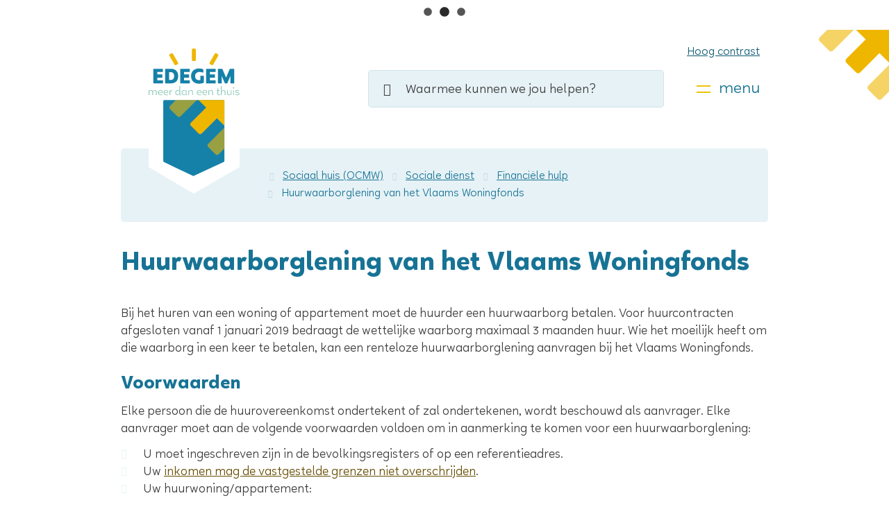

--- FILE ---
content_type: text/html; charset=utf-8
request_url: https://www.edegem.be/producten/detail/438/huurwaarborglening-van-het-vlaams-woningfonds
body_size: 20029
content:
<!DOCTYPE html><html lang=nl-BE><head><meta charset=utf-8><meta name=HandheldFriendly content=True><meta name=MobileOptimized content=320><meta name=viewport content="width=device-width, initial-scale=1.0"><meta name=generator content="Icordis CMS by LCP nv (https://www.lcp.be)"><title>Huurwaarborglening van het Vlaams Woningfonds - Lokaal bestuur Edegem</title><link rel=preconnect href=https://icons.icordis.be><link rel=preconnect href=https://fonts.icordis.be><link rel=stylesheet href=https://icons.icordis.be/css/boicon-edegemweb.css media=screen><link id=skin-stylesheet rel=stylesheet media=screen href="/css/skin-website.css?v=21102025121953" data-sw="/css/skin-website-contrast.css?v=21102025121953" data-css=contrastskin><link rel=stylesheet href=/css/skin-print.css media=print><link rel=icon type=image/x-icon href=/images/skin/favicon.ico><link rel=apple-touch-icon sizes=180x180 href=/images/skin/apple-touch-icon.png><link rel=icon type=image/png sizes=32x32 href=/images/skin/favicon-32x32.png><link rel=icon type=image/png sizes=16x16 href=/images/skin/favicon-16x16.png><link rel=mask-icon href=/images/skin/safari-pinned-tab.svg><meta name=theme-color content=#177395><link type=application/rss+xml rel=alternate title="Nieuws RSS" href=/nieuws/rss><link type=application/rss+xml rel=alternate title="Activiteiten RSS" href=/activiteiten/rss><link rel=canonical href=https://www.edegem.be/producten/detail/438/huurwaarborglening-van-het-vlaams-woningfonds><link rel=manifest href=/manifest.json><meta name=description content="Bij het huren van een woning of appartement moet de huurder een huurwaarborg betalen. Voor huurcontracten afgesloten vanaf 1 januari 2019 bedraagt de wettelijke waarborg maximaal 3 maanden huur. Wie h..."><meta property=og:description content="Bij het huren van een woning of appartement moet de huurder een huurwaarborg betalen. Voor huurcontracten afgesloten vanaf 1 januari 2019 bedraagt de wettelijke waarborg maximaal 3 maanden huur. Wie h..."><meta property=og:site_name content="Lokaal bestuur Edegem"><meta property=og:title content="Huurwaarborglening van het Vlaams Woningfonds"><meta property=og:url content=https://www.edegem.be/producten/detail/438/huurwaarborglening-van-het-vlaams-woningfonds><meta property=og:type content=website><meta property=og:image content=https://www.edegem.be/images/skin/logo-og.png><meta name=twitter:card content=summary><meta property=twitter:title content="Huurwaarborglening van het Vlaams Woningfonds"><meta property=twitter:description content="Bij het huren van een woning of appartement moet de huurder een huurwaarborg betalen. Voor huurcontracten afgesloten vanaf 1 januari 2019 bedraagt de wettelijke waarborg maximaal 3 maanden huur. Wie h..."><link rel=stylesheet href=/global/css/layout/modules/burgerprofiel.css media=screen asp-append-version=true><script src=https://prod.widgets.burgerprofiel.vlaanderen.be/api/v1/node_modules/@govflanders/vl-widget-polyfill/dist/index.js></script><script src=https://prod.widgets.burgerprofiel.vlaanderen.be/api/v1/node_modules/@govflanders/vl-widget-client/dist/index.js></script><script src=https://prod.widgets.burgerprofiel.vlaanderen.be/api/v1/node_modules/@govflanders/vl-widget-client/dist/index.js></script><template id=burgerprofiel-settings-template>{ "apiURl": "https://prod.widgets.burgerprofiel.vlaanderen.be/api/v1/widget/2463ac1f-5771-4937-be1a-ed07819c93d2", "profileLinkSelector": "#my-profile-link2", "isAuthenticated": false, "integratedLogin": false, "isLoggedInWithACM": false }</template><script src=/global/js/burgerprofiel.js></script><body id=body class=portal-0><div class=widget-vlw-placeholder id=global-header-placeholder aria-hidden=true><div class=lcp-loader><svg viewBox="0 0 120 30" xmlns=http://www.w3.org/2000/svg style=fill:var(--color-primary,#000)><circle cx=15 cy=15 r=15><animate attributeName=r from=15 to=15 begin=0s dur=0.8s values=15;9;15 calcMode=linear repeatCount=indefinite /><animate attributeName=fill-opacity from=1 to=1 begin=0s dur=0.8s values=1;.5;1 calcMode=linear repeatCount=indefinite /></circle><circle cx=60 cy=15 r=9 fill-opacity=0.3><animate attributeName=r from=9 to=9 begin=0s dur=0.8s values=9;15;9 calcMode=linear repeatCount=indefinite /><animate attributeName=fill-opacity from=0.5 to=0.5 begin=0s dur=0.8s values=.5;1;.5 calcMode=linear repeatCount=indefinite /></circle><circle cx=105 cy=15 r=15><animate attributeName=r from=15 to=15 begin=0s dur=0.8s values=15;9;15 calcMode=linear repeatCount=indefinite /><animate attributeName=fill-opacity from=1 to=1 begin=0s dur=0.8s values=1;.5;1 calcMode=linear repeatCount=indefinite /></circle></svg></div></div><div id=outer-wrap><div id=inner-wrap class=has-hamburger><div id=skip-content class=skip><a href=#content-main class="btn-primary skip-navigation" data-scrollto=skip rel=nofollow> <span>Naar inhoud</span> </a></div><header class="header has-hamburger"><div class=header-main><div class=container><button id=btn-toggle-contrast class="icon-contrast btn-icon btn-icon-link"><span>Hoog contrast</span></button><div class=header-brand><a href="/" class=brand data-tooltip="Terug naar startpagina"> <span class=brand-txt>Lokaal bestuur Edegem</span> <img data-src=/images/skin/logo.svg alt="" class="lazyload logo-img"> </a></div><div class=header-right><div class=header-search><div class=search-top-overlay data-toggle=searchbtn></div><div id=search class=search-top role=search><form action=/zoeken method=GET name=searchForm id=searchForm class=search-form><div class="input-group search-group"><label for=txtkeyword><span class=sr-only>Waarmee kunnen we jou helpen?</span></label> <input type=text name=q class="form-control txt" id=txtkeyword data-tooltip="Waarmee kunnen we jou helpen?" autocomplete=off data-toggle-placeholder=1 placeholder="Waarmee kunnen we jou helpen?" data-placeholder-mobile=Zoeken><div id=bar-loading aria-hidden=true><ul class=loading-element><li class="loading-element1 loading-child"><li class="loading-element2 loading-child"><li class="loading-element3 loading-child"><li class="loading-element4 loading-child"><li class="loading-element5 loading-child"><li class="loading-element6 loading-child"><li class="loading-element7 loading-child"><li class="loading-element8 loading-child"><li class="loading-element9 loading-child"><li class="loading-element10 loading-child"><li class="loading-element11 loading-child"><li class="loading-element12 loading-child"></ul></div><span class=input-group-btn> <button type=submit class=btn-search id=btnSearch data-tooltip=Zoeken><span>Zoeken</span></button> </span></div></form><div id=suggestionsearch aria-live=polite></div></div><button data-toggle=searchbtn class=btn-toggle-close type=button aria-expanded=false data-tooltip=Sluiten> <span class=toggle-icon aria-hidden=true></span> <span class=toggle-txt>Sluiten</span> </button></div><button data-toggle=offcanvas data-dismiss=modal class="navbar-toggle btn-menu" type=button aria-expanded=false> <span class=toggle-icon aria-hidden=true></span> <span class=toggle-txt>Menu</span> </button></div></div></div><div class="header-nav invisibility" aria-label="Main menu" role=navigation><div class=header-nav-overlay data-toggle=offcanvas aria-hidden=true></div><nav class="navbar-default has-hamburger"><div class=navbar-container><div class=menu-header><span class=title aria-hidden=true><span>Menu</span></span> <button data-toggle=offcanvas class="navbar-toggle btn-menu-header" type=button aria-expanded=false> <span class=toggle-icon aria-hidden=true></span> <span class=toggle-txt>Menu sluiten</span> </button></div><div class=header-meta><div class=meta-container-wrapper><ul class=nav-meta><li class=item data-id=7><a href=/digitaalloket> <span>digitaal loket</span> </a><li class=item data-id=3><a href=/contact> <span>contact &amp; openingsuren</span> </a><li class=item data-id=4><a href=/producten> <span>A tot Z</span> </a><li class=item data-id=5><a href=/sitemap> <span>sitemap</span> </a><li id=my-profile-link2 class="item my-profile-link"><a href=/profiel/aanmelden data-tooltip=Aanmelden class="icon-user user-profile btn-icon btn-icon-link"> <span class=user-link>Aanmelden</span> </a></ul></div></div><div class="menu-wrapper left is-desktop"><div class=menu-container><ul class=nav-main id=nav><li class=nav1><a href=/bestuur-en-beleid> <span>Bestuur &amp; beleid</span><p>Bekendmakingen, beleid, bestuur, belastingen &amp; retributies, subsidies &amp; premies, reglementen, openbaarheid &amp; participatie, adviesraden...</p></a><li class=nav2><a href=/burgerzaken> <span>Burgerzaken</span><p>Attesten &amp; papieren, huwen &amp; samenwonen, niet-Belgen, verhuizen, geboorte, erkenning &amp; adoptie, overlijden &amp; begraven, identiteit &amp; reisdocumenten...</p></a><li class=nav3><a href=/mobiliteit-en-openbare-werken> <span>Mobiliteit &amp; openbare werken</span><p>Wegenwerken in je buurt, mobiliteit, openbaar vervoer, parkeren, inname openbaar domein, autodelen, nutsvoorzieningen, strooiplan...</p></a><li class=nav4><a href=/natuur-milieu-duurzaamheid> <span>Natuur, milieu &amp; duurzaamheid</span><p>Afval &amp; recyclage, vergunningen &amp; attesten, hinder &amp; overlast, bodem, dierenwelzijn, premies &amp; subsidies, natuur &amp; biodiversiteit...</p></a><li class=nav5><a href=/thema/detail/36/onderwijs-kinderopvang-opvoeden> <span>Onderwijs, kinderopvang &amp; opvoeden</span><p>Kinderopvang, opvoeden, onderwijs, digitaal aanmeldsysteem voor scholen, toelagen...</p></a><li class=nav6><a href=/samenleven-en-diversiteit> <span>Samenleven &amp; diversiteit</span><p>Duurzame ontwikkeling, SDG&#x27;s, projecttoelage internationale solidariteit, samenleven met verschillen...</p></a><li class=nav7><a href=/sociaalhuis> <span>Sociaal huis (OCMW)</span><p>Administratieve &amp; emotionele steun, schulden, tussenkomsten, partners, gezondheid, sociale dienstverlening...</p></a><li class=nav8><a href=/veiligheid-en-preventie> <span>Veiligheid &amp; preventie</span><p>Politiezone Hekla, brandweerzone Rand, uniform politiereglement, wachtdiensten, BIN, Be-alert, fiets labelen...</p></a><li class=nav9><a href="https://www.vtckruispunt.be/" target=_blank rel=noopener> <span>Vrije tijd</span><p>Cultuur, jeugd, sport, welzijn, vrijwilligers, zaalverhuur, bibliotheek, vrijetijdscentrum Kruispunt</p></a><li class=nav10><a href=/thema/detail/43/werken-ondernemen> <span>Werken &amp; ondernemen</span><p>Bedrijvengids, horeca, handelaars, belastingen &amp; retributies, ondernemers, ambulante- en gelegenheidsverkoop, arbeidskaart- en arbeidsvergunning, vacatures...</p></a><li class=nav11><a href=/thema/detail/44/wonen-ver-bouwen> <span>Wonen &amp; (ver)bouwen</span><p>Omgevingsvergunning, bouwen of (ver)bouwen, brand- en inbraakpreventie, kopen &amp; verkopen, voorschriften &amp; plannen, huren &amp; verhuren, leegstand &amp; verwaarlozing, premies &amp; subsidies...</p></a><li class=nav12><a href=/hvhk> <span>Huis van het Kind en Jongere</span><p>Het Huis van het Kind en Jongere is geen fysiek &#x2018;huis&#x2019; maar een samenwerkingsverband. Diverse organisaties zorgen samen voor ondersteuning voor (aanstaande) gezinnen met kinderen en jongeren.</p></a></ul></div></div></div></nav></div></header><main id=wrapper class=page-container-wrapper><div class="visible-print sr_skip"><img alt="" src=/images/skin/logo.png></div><nav aria-label=breadcrumb class="breadcrumb-wrapper sr_skip"><div class="container fade-navs"><button data-scroll=breadcrumbscrollleft data-tooltip="scroll naar links" aria-hidden=true class="btn-scroll next icon-angle-right"> <span class=sr_skip>scroll naar links</span> </button> <button data-scroll=breadcrumbscrollright data-tooltip="scroll naar rechts" aria-hidden=true class="btn-scroll prev icon-angle-left"> <span class=sr_skip>scroll naar rechts</span> </button><ol class="breadcrumb sr_skip" itemscope itemtype=http://schema.org/BreadcrumbList><li class=breadcrumb-home itemprop=itemListElement itemscope itemtype=http://schema.org/ListItem><a itemprop=item href="/" class=iconcustom-home-breadcrumb> <span itemprop=name>Startpagina</span><meta itemprop=position content=1></a><li class=breadcrumb-item itemprop=itemListElement itemscope itemtype=http://schema.org/ListItem><a href=https://www.edegem.be/sociaalhuis itemprop=item> <span itemprop=name class=aCrumb>Sociaal huis (OCMW)</span><meta itemprop=position content=2></a><li class=breadcrumb-item itemprop=itemListElement itemscope itemtype=http://schema.org/ListItem><a href=https://www.edegem.be/sociale-dienst-ocmw itemprop=item> <span itemprop=name class=aCrumb>Sociale dienst</span><meta itemprop=position content=3></a><li class=breadcrumb-item itemprop=itemListElement itemscope itemtype=http://schema.org/ListItem><a href=https://www.edegem.be/financiele-hulp itemprop=item> <span itemprop=name class=aCrumb>Financi&#xEB;le hulp</span><meta itemprop=position content=4></a><li class="breadcrumb-item active"><span class=aCrumb>Huurwaarborglening van het Vlaams Woningfonds</span></ol></div></nav><div class=heading-wrapper><div class=container><h1 class=page-heading><span>Huurwaarborglening van het Vlaams Woningfonds</span></h1></div></div><div id=content-main class=page-inner><div class=container><section class=products-detail><div class=container-wrapper><div class="page-container page-full"><div class=page-content><div class=info><div class=description><h2 class=sr-only><span>Inhoud</span></h2><p>Bij het huren van een woning of appartement moet de huurder een <span>huurwaarborg</span> betalen. Voor huurcontracten afgesloten vanaf 1 januari 2019 bedraagt de wettelijke waarborg maximaal 3 maanden huur. Wie het moeilijk heeft om die waarborg in een keer te betalen, kan een renteloze huurwaarborglening aanvragen bij het Vlaams Woningfonds.</div><div class=conditions><h2><span>Voorwaarden</span></h2><p>Elke persoon die de huurovereenkomst ondertekent of zal ondertekenen, wordt beschouwd als aanvrager. Elke aanvrager moet aan de volgende voorwaarden voldoen om in aanmerking te komen voor een huurwaarborglening:<ul><li>U moet ingeschreven zijn in de bevolkingsregisters of op een referentieadres.<li>Uw <a href=https://www.vlaamswoningfonds.be/onze-diensten/huurwaarborglening/voorwaarden-huurwaarborglening data-content-type=Website data-identifier=8a2bfae0-39ed-4c00-9d7c-f8b9097b97c7 data-language=nl data-is-private=true>inkomen mag de vastgestelde grenzen niet overschrijden</a>.<li>Uw huurwoning/appartement:<ul><li>moet gelegen zijn in het Vlaams Gewest<li>moet als hoofdverblijfplaats dienen<li>mag geen sociale huurwoning zijn.</ul><li>U moet voldoen aan de voorwaarden betreffende eigendomsbezit (u mag geen eigenaar zijn).<li>U mag geen betalingsachterstand hebben bij een andere lopende lening.<li>De ondertekening van de huurovereenkomst mag maximaal 3 maanden geleden zijn op het ogenblik van de aanvraag.</ul><p>Opgelet: de huurwaarborglening kan uitsluitend worden aangevraagd voor huurcontracten gesloten vanaf 1 januari 2019.</div><div class=procedure><h2><span>Procedure</span></h2><h3>U beschikt reeds over een (ontwerp)huurovereenkomst</h3><ul><li>Elke persoon die de huurovereenkomst ondertekent of zal ondertekenen moet het <a href=https://www.vlaamswoningfonds.be/huurwaarborglening/downloads-huurwaarborglening data-content-type=Website data-identifier=e8ade07a-afc8-4223-8ba5-315af8f48b36 data-language=nl data-is-private=false>aanvraagformulier inclusief de verplichte bijlagen</a> invullen en onderteken.<li>U stuurt het aanvraagformulier met bijlagen naar het Vlaams Woningfonds. Door het indienen van de aanvraag gaat u akkoord met de terugbetalingsvoorwaarden als de huurwaarborglening wordt toegekend.<li>Binnen 2 werkdagen na ontvangst beoordeelt het Vlaams Woningfonds de volledigheid van de aanvraag.<li>Uiterlijk binnen 10 werkdagen nadat uw aanvraag volledig is, beoordeelt het Vlaams Woningfonds of u voldoet aan de toekenningsvoorwaarden.</ul><h3>U beschikt nog niet over een (ontwerp)huurovereenkomst</h3><p>U kunt een principiële toelating tot de huurwaarborglening vragen:<ul><li>Elke persoon die de huurovereenkomst zal ondertekenen, moet het <a href=https://www.vlaamswoningfonds.be/huurwaarborglening/downloads-huurwaarborglening data-content-type=Website data-identifier=e8ade07a-afc8-4223-8ba5-315af8f48b36 data-language=nl data-is-private=false>aanvraagformulier inclusief de verplichte bijlagen</a> invullen, ondertekenen en overmaken aan het Vlaams Woningfonds.<li>Binnen de 10 werkdagen na ontvangst van een volledige aanvraag gaat het Vlaams Woningfonds na of u voldoet aan de toekenningsvoorwaarden met uitzondering van de voorwaarden die betrekking hebben op de huurovereenkomst zelf.<li>Als u de principiële toelating verkrijgt, kunt u binnen maximum 3 maanden uw initiële aanvraag vervolledigen.<li>Vervolgens zal het Vlaams Woningfonds binnen de 3 werkdagen nagaan of u voldoet aan de toekenningsvoorwaarden met betrekking tot de huurovereenkomst zelf.</ul></div><div class=price><h2><span>Kostprijs</span></h2><strong>Financieel voordeel</strong><br><p>De huurwaarborglening mag nooit meer bedragen dan het bedrag van de huurwaarborg bepaald in de huurovereenkomst en vastgesteld overeenkomstig het Vlaams Woninghuurdecreet.<p>Het <a href=https://www.vlaamswoningfonds.be/onze-diensten/huurwaarborglening/kenmerken-huurwaarborglening data-content-type=Website data-identifier=c09ed84c-5acb-4576-a4dd-48c5fc77f053 data-language=nl data-is-private=false>maximum bedrag van de lening</a> hangt af van de gemeente waar u woont en het aantal personen ten laste.<p>De huurwaarborglening is renteloos. Er worden geen dossierkosten aangerekend.<h3>Afbetaling huurwaarborglening en de energiecrisis</h3><p><strong>Opgelet: deze maatregelen zijn pas in werking vanaf 21/10/2022.</strong><p>De ontlener moet de huurwaarborglening terugbetalen aan het Vlaams Woningfonds in 24 maanden.<p>In uitzonderlijke gevallen kan de ontlener een <strong>uitstel van betaling van maximaal 6 maanden</strong> vragen aan het Vlaams Woningfonds. Het Vlaams Woningfonds beoordeelt die aanvraag en bekijkt of de reden die de ontlener aanvoert, een uitstel van betaling rechtvaardigt<p>Als de ontlener door uitzonderlijk hoge energiekosten deze lening niet langer tijdig kan terugbetalen, zal het Vlaams Woningfonds die reden altijd aannemen als reden om maximaal 6 maanden uitstel van betaling toe te kennen aan de ontlener. Deze periode van betalingsuitstel kan door het Vlaams Woningfonds één keer worden verlengd met drie maanden op gemotiveerd verzoek van de ontlener.<p>Het Vlaams Woningfonds zal de ontlener een aangepaste aflossingstabel bezorgen, zodat het voor hem duidelijk is wanneer hij opnieuw de huurwaarborglening moet afbetalen en hoeveel.</div><div class=regulations><h2><span>Regelgeving</span></h2><p>De huurwaarborgleningen zijn onderworpen aan het besluit van de Vlaamse Regering dd. 7 december 2018 tot instelling van een huurwaarborglening.</div></div></div></div></div></section></div></div></main><footer id=footer class=footer><div class=footer-links><div class=container><div class=footer-top-links><ul class=list><li class=spotlight-item data-id=8><a href="https://vtckruispunt.be/" target=_blank rel=noopener class=iconcustom-logo-kruispunt> <span>Kruispunt</span> </a><li class=spotlight-item data-id=9><a href="https://edegem.bibliotheek.be/" target=_blank rel=noopener class=icon-bib> <span>Bibliotheek</span> </a><li class=spotlight-item data-id=11><a href="https://www.politiehekla.be/" target=_blank rel=noopener class=icon-politie> <span>Politie</span> </a><li class=spotlight-item data-id=12><a href=https://www.brandweerzonerand.be/posten target=_blank rel=noopener class=icon-brandweer> <span>Brandweer</span> </a><li class=spotlight-item data-id=10><a href="https://www.dezuidrand.be/" target=_blank rel=noopener class=iconcustom-logo-zuidrand> <span>De Zuidrand</span> </a><li class=spotlight-item data-id=16><a href="http://www.wzc-immaculata.be/" target=_blank rel=noopener class=iconcustom-wzn> <span>Woonzorgnetwerk</span> </a></ul></div></div></div><div class=footer-bottom><div class=container><div class=footer-inner><div class=footer-left><span class=gemeente-year>© 2026 Edegem.be</span></div><div class=footer-right><ul class=footer-list><li class=footer-list-item data-id=6><a href=/cookies> <span>Cookiebeleid</span> </a><li class=footer-list-item data-id=13><a href=/privacy> <span>Privacy</span> </a><li class=footer-list-item data-id=15><a href=/proclaimer> <span>Proclaimer</span> </a><li class=footer-list-item data-id=14><a href=/toegankelijkheidsverklaring> <span>Toegankelijkheid</span> </a><li><a data-tooltip="web design, development en cms door LCP" rel=noopener target=_blank href="https://www.lcp.be/" class=lcplink> <span>lcp.nv 2026 &copy; </span> </a></ul></div></div></div></div></footer><div class="toppos sr_skip"><div id=totop><a rel=nofollow href=#skip-content data-tooltip="Naar top" data-scrollto=totop class="icon-totop btn-totop"><span>Naar top</span></a></div></div></div></div><script src=/global/js/jq-3.min.js></script><script src="/js/minified/site.min.js?v=HdUFY7peHfUemh0IDywkwf6tKwb6mhLpxjP1CPBo8hU"></script><script async src="/js/minified/lazysize.min.js?v=kFsRGKUlMWlKK1kfAyu-34UWr1Q5JpC0YLvxDkIHol4"></script>

--- FILE ---
content_type: text/css
request_url: https://www.edegem.be/css/skin-website.css?v=21102025121953
body_size: 486744
content:
.border{border:1px solid #1681a8}.border-bottom-none{border-bottom:0}.border-top{border-top:1px solid #1681a8}.border-bottom{border-bottom:1px solid #1681a8}.border-dotted{border-style:dotted}.no-border{border:0}.no-padding{padding:0}.no-margin{margin:0}.no-border-radius{-webkit-border-radius:0;-moz-border-radius:0;border-radius:0}.no-background{background:transparent}.br-50{-webkit-border-radius:50%;-moz-border-radius:50%;border-radius:50%}.br-100,.circle{-webkit-border-radius:100%;-moz-border-radius:100%;border-radius:100%}.full-width{width:100%}.shadow-none{-webkit-box-shadow:none;box-shadow:none}@media (max-width:543px){.hidden-tiny{display:none !important}}#search-filter label{margin-bottom:0}#search-filter ul{margin-bottom:5px}/*! normalize.css v3.0.3 | MIT License | github.com/necolas/normalize.css */html{font-family:sans-serif;-ms-text-size-adjust:100%;-webkit-text-size-adjust:100%}body{margin:0}article,aside,details,figcaption,figure,footer,header,hgroup,main,menu,nav,section,summary{display:block}audio,canvas,progress,video{display:inline-block;vertical-align:baseline}audio:not([controls]){display:none;height:0}[hidden],template{display:none}a{background-color:transparent}a:active,a:hover{outline:0}abbr[title]{border-bottom:1px dotted}b,strong{font-weight:bold}dfn{font-style:italic}h1{font-size:2em;margin:.67em 0}mark{background:#ff0;color:#000}small{font-size:80%}sub,sup{font-size:75%;line-height:0;position:relative;vertical-align:baseline}sup{top:-0.5em}sub{bottom:-0.25em}img{border:0}svg:not(:root){overflow:hidden}figure{margin:1em 40px}hr{box-sizing:content-box;height:0}pre{overflow:auto}code,kbd,pre,samp{font-family:monospace,monospace;font-size:1em}button,input,optgroup,select,textarea{color:inherit;font:inherit;margin:0}button{overflow:visible}button,select{text-transform:none}button,html input[type="button"],input[type="reset"],input[type="submit"]{-webkit-appearance:button;cursor:pointer}button[disabled],html input[disabled]{cursor:default}button::-moz-focus-inner,input::-moz-focus-inner{border:0;padding:0}input{line-height:normal}input[type="checkbox"],input[type="radio"]{box-sizing:border-box;padding:0}input[type="number"]::-webkit-inner-spin-button,input[type="number"]::-webkit-outer-spin-button{height:auto}input[type="search"]{-webkit-appearance:textfield;box-sizing:content-box}input[type="search"]::-webkit-search-cancel-button,input[type="search"]::-webkit-search-decoration{-webkit-appearance:none}fieldset{border:1px solid #c0c0c0;margin:0 2px;padding:.35em .625em .75em}legend{border:0;padding:0}textarea{overflow:auto}optgroup{font-weight:bold}table{border-collapse:collapse;border-spacing:0}td,th{padding:0}@font-face{font-family:'Halcyonedegem';font-display:'swap';font-style:normal;font-weight:400;src:url('https://fonts.icordis.be/fonts/edegemweb/Halcyon-Regular.eot') format('embedded-opentype');src:url('https://fonts.icordis.be/fonts/edegemweb/Halcyon-Regular.eot') format('embedded-opentype'),url('https://fonts.icordis.be/fonts/edegemweb/Halcyon-Regular.woff') format('woff'),url('https://fonts.icordis.be/fonts/edegemweb/Halcyon-Regular.woff2') format('woff2'),url('https://fonts.icordis.be/fonts/edegemweb/Halcyon-Regular.svg') format('svg'),url('https://fonts.icordis.be/fonts/edegemweb/Halcyon-Regular.ttf') format('truetype')}@font-face{font-family:'Halcyonedegem';font-display:'swap';font-style:normal;font-weight:500;src:url('https://fonts.icordis.be/fonts/edegemweb/Halcyon-Medium.eot') format('embedded-opentype');src:url('https://fonts.icordis.be/fonts/edegemweb/Halcyon-Medium.eot') format('embedded-opentype'),url('https://fonts.icordis.be/fonts/edegemweb/Halcyon-Medium.woff') format('woff'),url('https://fonts.icordis.be/fonts/edegemweb/Halcyon-Medium.woff2') format('woff2'),url('https://fonts.icordis.be/fonts/edegemweb/Halcyon-Medium.svg') format('svg'),url('https://fonts.icordis.be/fonts/edegemweb/Halcyon-Medium.ttf') format('truetype')}@font-face{font-family:'Halcyonedegem';font-display:'swap';font-style:normal;font-weight:700;src:url('https://fonts.icordis.be/fonts/edegemweb/Halcyon-Bold.eot') format('embedded-opentype');src:url('https://fonts.icordis.be/fonts/edegemweb/Halcyon-Bold.eot') format('embedded-opentype'),url('https://fonts.icordis.be/fonts/edegemweb/Halcyon-Bold.woff') format('woff'),url('https://fonts.icordis.be/fonts/edegemweb/Halcyon-Bold.woff2') format('woff2'),url('https://fonts.icordis.be/fonts/edegemweb/Halcyon-Bold.svg') format('svg'),url('https://fonts.icordis.be/fonts/edegemweb/Halcyon-Bold.ttf') format('truetype')}*,*:before,*:after{-webkit-box-sizing:inherit;-moz-box-sizing:inherit;box-sizing:inherit}html,body{height:100%}html{-webkit-box-sizing:border-box;-moz-box-sizing:border-box;box-sizing:border-box;-webkit-tap-highlight-color:rgba(0,0,0,0)}html.no-scroll{overflow:hidden;position:relative}body{-webkit-font-smoothing:antialiased;-moz-osx-font-smoothing:grayscale;font-family:'Halcyonedegem',Arial,Helvetica,"Helvetica Neue",sans-serif;font-weight:400;color:#3c3c3c;font-size:18px;line-height:25px;min-width:320px}body.animate a,body.animate button{-webkit-transition:all 0.35s ease-in-out;-moz-transition:all 0.35s ease-in-out;-o-transition:all 0.35s ease-in-out;transition:all 0.35s ease-in-out;-webkit-transition-property:background-color, color, border-color;-moz-transition-property:background-color, color, border-color;-o-transition-property:background-color, color, border-color;transition-property:background-color, color, border-color}body.error #outer-wrap,body.error #inner-wrap,body.error .page-container-wrapper,body.error .page-inner{height:100%;background-color:#3c3c3c}body.error #outer-wrap .btn-back,body.error #inner-wrap .btn-back,body.error .page-container-wrapper .btn-back,body.error .page-inner .btn-back{color:#ffffff;-webkit-border-radius:0;-moz-border-radius:0;border-radius:0;padding-left:0;padding-right:0;white-space:normal;text-align:left}body.error #outer-wrap .btn-back,body.error #inner-wrap .btn-back,body.error .page-container-wrapper .btn-back,body.error .page-inner .btn-back,body.error #outer-wrap .btn-back:active,body.error #inner-wrap .btn-back:active,body.error .page-container-wrapper .btn-back:active,body.error .page-inner .btn-back:active,body.error #outer-wrap .btn-back.active,body.error #inner-wrap .btn-back.active,body.error .page-container-wrapper .btn-back.active,body.error .page-inner .btn-back.active,body.error #outer-wrap .btn-back[disabled],body.error #inner-wrap .btn-back[disabled],body.error .page-container-wrapper .btn-back[disabled],body.error .page-inner .btn-back[disabled],fieldset[disabled] body.error #outer-wrap .btn-back,fieldset[disabled] body.error #inner-wrap .btn-back,fieldset[disabled] body.error .page-container-wrapper .btn-back,fieldset[disabled] body.error .page-inner .btn-back{background-color:transparent;-webkit-box-shadow:none;box-shadow:none}body.error #outer-wrap .btn-back,body.error #inner-wrap .btn-back,body.error .page-container-wrapper .btn-back,body.error .page-inner .btn-back,body.error #outer-wrap .btn-back:hover,body.error #inner-wrap .btn-back:hover,body.error .page-container-wrapper .btn-back:hover,body.error .page-inner .btn-back:hover,body.error #outer-wrap .btn-back:focus,body.error #inner-wrap .btn-back:focus,body.error .page-container-wrapper .btn-back:focus,body.error .page-inner .btn-back:focus,body.error #outer-wrap .btn-back:active,body.error #inner-wrap .btn-back:active,body.error .page-container-wrapper .btn-back:active,body.error .page-inner .btn-back:active{border-color:transparent}body.error #outer-wrap .btn-back:hover,body.error #inner-wrap .btn-back:hover,body.error .page-container-wrapper .btn-back:hover,body.error .page-inner .btn-back:hover,body.error #outer-wrap .btn-back:focus,body.error #inner-wrap .btn-back:focus,body.error .page-container-wrapper .btn-back:focus,body.error .page-inner .btn-back:focus{color:#fff;text-decoration:underline;background-color:transparent}body.error #outer-wrap .btn-back[disabled]:hover,body.error #inner-wrap .btn-back[disabled]:hover,body.error .page-container-wrapper .btn-back[disabled]:hover,body.error .page-inner .btn-back[disabled]:hover,fieldset[disabled] body.error #outer-wrap .btn-back:hover,fieldset[disabled] body.error #inner-wrap .btn-back:hover,fieldset[disabled] body.error .page-container-wrapper .btn-back:hover,fieldset[disabled] body.error .page-inner .btn-back:hover,body.error #outer-wrap .btn-back[disabled]:focus,body.error #inner-wrap .btn-back[disabled]:focus,body.error .page-container-wrapper .btn-back[disabled]:focus,body.error .page-inner .btn-back[disabled]:focus,fieldset[disabled] body.error #outer-wrap .btn-back:focus,fieldset[disabled] body.error #inner-wrap .btn-back:focus,fieldset[disabled] body.error .page-container-wrapper .btn-back:focus,fieldset[disabled] body.error .page-inner .btn-back:focus{color:#dadada;text-decoration:none}input,button,select,textarea{font-family:inherit;font-size:inherit;line-height:inherit}a{color:#664d03;text-decoration:none}a:hover,a:focus{color:#1c1501;text-decoration:underline}a:focus{outline:thin dotted #1c1501;outline-width:2px;outline-offset:-2px}figure{margin:0}img{vertical-align:middle}hr{margin-top:25px;margin-bottom:25px;border:0;border-top:1px solid #e5f4ed}hr.mini{width:5%;margin:0 auto;border-width:4px}[role="button"]{cursor:pointer}#outer-wrap{position:relative;overflow:hidden}#inner-wrap{position:relative;background-color:transparent}#inner-wrap.has-hamburger .navbar-toggle.btn-menu{display:inline-block}#inner-wrap.has-hamburger .header-nav{outline:none !important;zoom:1;filter:alpha(opacity=0);-webkit-opacity:0;-moz-opacity:0;opacity:0;float:none !important;overflow:hidden;position:fixed;right:0;left:0;bottom:0;z-index:1040;-webkit-overflow-scrolling:touch;overflow-x:hidden;overflow-y:auto;width:100% !important;position:relative;top:0}#inner-wrap.has-hamburger .header-nav.invisibility{height:1px}#inner-wrap.has-hamburger .header-nav.is-active{background-color:#E7F2F6}@media (max-width:618px){#inner-wrap.has-hamburger .header-nav{position:fixed;z-index:99999}#inner-wrap.has-hamburger .header-nav .header-nav-overlay.is-active{position:fixed}#inner-wrap.has-hamburger .header-nav .menu-header{position:fixed}#inner-wrap.has-hamburger .header-nav .menu-header .btn-menu-header{right:30px}#inner-wrap.has-hamburger .header-nav .header-meta{padding-top:50px !important}#inner-wrap.has-hamburger .header-nav .navbar-default{position:relative;width:100%;overflow-y:scroll}}@media (min-width:619px){#inner-wrap.has-hamburger .header-nav .menu-header{position:absolute !important;width:1px;height:1px;margin:-1px;padding:0;overflow:hidden;clip:rect(0, 0, 0, 0);border:0;display:inherit !important}}#inner-wrap.has-hamburger .header-nav>div[class*="overlay"]{position:fixed;top:0;right:0;bottom:0;left:0;width:100%;height:100%;z-index:1040;background-color:rgba(60,60,60,0.6)}#inner-wrap.has-hamburger .header-nav>div[class*="overlay"]{zoom:1;filter:alpha(opacity=0);-webkit-opacity:0;-moz-opacity:0;opacity:0;-webkit-transition:all 0.35s ease-in-out;-moz-transition:all 0.35s ease-in-out;-o-transition:all 0.35s ease-in-out;transition:all 0.35s ease-in-out;-moz-transition-property:opacity;-o-transition-property:opacity;-webkit-transition-property:opacity;transition-property:opacity;position:absolute}#inner-wrap.has-hamburger .header-nav .header-meta>.meta-container-wrapper{margin-right:auto;margin-left:auto;padding-left:15px;padding-right:15px}#inner-wrap.has-hamburger .header-nav .header-meta>.meta-container-wrapper:before,#inner-wrap.has-hamburger .header-nav .header-meta>.meta-container-wrapper:after{content:" ";display:table}#inner-wrap.has-hamburger .header-nav .header-meta>.meta-container-wrapper:after{clear:both}#inner-wrap.has-hamburger .header-nav .header-meta>.meta-container-wrapper:before,#inner-wrap.has-hamburger .header-nav .header-meta>.meta-container-wrapper:after{content:" ";display:table}#inner-wrap.has-hamburger .header-nav .header-meta>.meta-container-wrapper:after{clear:both}@media (min-width:768px){#inner-wrap.has-hamburger .header-nav .header-meta>.meta-container-wrapper{width:738px}}@media (min-width:992px){#inner-wrap.has-hamburger .header-nav .header-meta>.meta-container-wrapper{width:962px}}@media (min-width:1300px){#inner-wrap.has-hamburger .header-nav .header-meta>.meta-container-wrapper{width:1270px}}#inner-wrap.has-hamburger .header-nav .header-meta .nav-meta{background-color:#ffffff;float:left;-webkit-border-radius:5px;-moz-border-radius:5px;border-radius:5px;padding-top:2.5px;padding-bottom:2.5px;text-align:left;padding-left:12px;padding-right:12px;pointer-events:visible}#inner-wrap.has-hamburger .header-nav .header-meta .nav-meta>li>a{color:#177395;-webkit-border-radius:0;-moz-border-radius:0;border-radius:0;padding-left:0;padding-right:0;white-space:normal;text-align:left;padding-top:2.5px;padding-bottom:2.5px}#inner-wrap.has-hamburger .header-nav .header-meta .nav-meta>li>a,#inner-wrap.has-hamburger .header-nav .header-meta .nav-meta>li>a:active,#inner-wrap.has-hamburger .header-nav .header-meta .nav-meta>li>a.active,#inner-wrap.has-hamburger .header-nav .header-meta .nav-meta>li>a[disabled],fieldset[disabled] #inner-wrap.has-hamburger .header-nav .header-meta .nav-meta>li>a{background-color:transparent;-webkit-box-shadow:none;box-shadow:none}#inner-wrap.has-hamburger .header-nav .header-meta .nav-meta>li>a,#inner-wrap.has-hamburger .header-nav .header-meta .nav-meta>li>a:hover,#inner-wrap.has-hamburger .header-nav .header-meta .nav-meta>li>a:focus,#inner-wrap.has-hamburger .header-nav .header-meta .nav-meta>li>a:active{border-color:transparent}#inner-wrap.has-hamburger .header-nav .header-meta .nav-meta>li>a:hover,#inner-wrap.has-hamburger .header-nav .header-meta .nav-meta>li>a:focus{color:#92CBBC;text-decoration:underline;background-color:transparent}#inner-wrap.has-hamburger .header-nav .header-meta .nav-meta>li>a[disabled]:hover,fieldset[disabled] #inner-wrap.has-hamburger .header-nav .header-meta .nav-meta>li>a:hover,#inner-wrap.has-hamburger .header-nav .header-meta .nav-meta>li>a[disabled]:focus,fieldset[disabled] #inner-wrap.has-hamburger .header-nav .header-meta .nav-meta>li>a:focus{color:#dadada;text-decoration:none}@media (max-width:767px){}@media (max-width:450px){#inner-wrap.has-hamburger .header-nav{overflow:hidden;position:fixed;top:0;right:0;left:0;bottom:0;z-index:1040;-webkit-overflow-scrolling:touch;overflow-x:hidden;overflow-y:auto;width:100% !important;z-index:9999}#inner-wrap.has-hamburger .header-nav>div[class*="overlay"]{position:fixed;top:0;right:0;bottom:0;left:0;width:100%;height:100%;z-index:1040;background-color:rgba(60,60,60,0.6)}}#inner-wrap.has-hamburger.active .header-nav{zoom:1;filter:alpha(opacity=100);-webkit-opacity:1;-moz-opacity:1;opacity:1}#inner-wrap.has-hamburger.active .header-nav>div[class*="overlay"]{zoom:1;filter:alpha(opacity=100);-webkit-opacity:1;-moz-opacity:1;opacity:1;margin-top:0;background-color:#E7F2F6}#inner-wrap.has-hamburger .menu-header{position:absolute;z-index:1041;top:0;left:0;text-align:right;width:100%;height:39px;padding-left:12px;padding-right:51px;background:#1681a8}#inner-wrap.has-hamburger .menu-header+div{padding-top:100px}@media (max-width:450px){#inner-wrap.has-hamburger .menu-header+div{padding-top:60px}}#inner-wrap.has-hamburger .menu-header>.title{font-style:normal;font-weight:normal;letter-spacing:normal;line-break:auto;line-height:1.42857143;text-align:left;text-align:start;text-decoration:none;text-shadow:none;text-transform:none;white-space:normal;word-break:normal;word-spacing:normal;word-wrap:normal;font-weight:400;font-size:18px;line-height:25px;margin-bottom:0;font-family:'Halcyonedegem',Arial,Helvetica,"Helvetica Neue",sans-serif;font-weight:700;color:#ffffff;font-size:23px;line-height:31px;padding-top:6px;padding-bottom:6px;height:39px;float:left !important}#inner-wrap.has-hamburger .menu-header .btn-menu-header{position:relative;overflow:hidden;border:0;padding-top:0;padding-bottom:0;height:39px;min-width:44px;color:#177395;padding-left:12px;padding-right:12px;background-color:transparent;display:inline-block;z-index:1042;pointer-events:visible;position:absolute;right:0}#inner-wrap.has-hamburger .menu-header .btn-menu-header>span.toggle-icon{display:block;position:absolute;top:50%;-webkit-transform:translateY(-50%);-ms-transform:translateY(-50%);-o-transform:translateY(-50%);transform:translateY(-50%)}#inner-wrap.has-hamburger .menu-header .btn-menu-header>span.toggle-icon:before,#inner-wrap.has-hamburger .menu-header .btn-menu-header>span.toggle-icon:after{position:absolute;left:0;content:"";display:block;width:100%;height:2px}#inner-wrap.has-hamburger .menu-header .btn-menu-header>span.toggle-icon:before{top:-4.5px}#inner-wrap.has-hamburger .menu-header .btn-menu-header>span.toggle-icon:after{bottom:-4.5px}#inner-wrap.has-hamburger .menu-header .btn-menu-header:focus{outline:thin dotted #1c1501;outline-width:2px;outline-offset:-2px}#inner-wrap.has-hamburger .menu-header .btn-menu-header>span.toggle-icon{background-color:transparent;-moz-transition-property:background-color;-o-transition-property:background-color;-webkit-transition-property:background-color;transition-property:background-color;-webkit-transition-delay:0.5s;-moz-transition-delay:0.5s;-o-transition-delay:0.5s;transition-delay:0.5s}#inner-wrap.has-hamburger .menu-header .btn-menu-header>span.toggle-icon:before{-webkit-transition-property:top, -webkit-transform;-moz-transition-property:top, -moz-transform;-o-transition-property:top, -o-transform;transition-property:top,-webkit-transform,-moz-transform,-o-transform,transform;-webkit-transition-property:top, transform;transition-property:top, transform}#inner-wrap.has-hamburger .menu-header .btn-menu-header>span.toggle-icon:after{-webkit-transition-property:bottom, -webkit-transform;-moz-transition-property:bottom, -moz-transform;-o-transition-property:bottom, -o-transform;transition-property:bottom,-webkit-transform,-moz-transform,-o-transform,transform;-webkit-transition-property:bottom, transform;transition-property:bottom, transform}#inner-wrap.has-hamburger .menu-header .btn-menu-header>span.toggle-icon:before,#inner-wrap.has-hamburger .menu-header .btn-menu-header>span.toggle-icon:after{-webkit-transition-duration:0.5s;-moz-transition-duration:0.5s;-o-transition-duration:0.5s;transition-duration:0.5s;-webkit-transition-delay:0.5s, 0s;-moz-transition-delay:0.5s, 0s;-o-transition-delay:0.5s, 0s;transition-delay:0.5s, 0s}#inner-wrap.has-hamburger .menu-header .btn-menu-header.is-active>span.toggle-icon{background-color:transparent}#inner-wrap.has-hamburger .menu-header .btn-menu-header.is-active>span.toggle-icon:before{top:0;-webkit-transform:rotate(45deg);-ms-transform:rotate(45deg);-o-transform:rotate(45deg);transform:rotate(45deg)}#inner-wrap.has-hamburger .menu-header .btn-menu-header.is-active>span.toggle-icon:after{bottom:0;-webkit-transform:rotate(-45deg);-ms-transform:rotate(-45deg);-o-transform:rotate(-45deg);transform:rotate(-45deg)}#inner-wrap.has-hamburger .menu-header .btn-menu-header.is-active>span.toggle-icon:before,#inner-wrap.has-hamburger .menu-header .btn-menu-header.is-active>span.toggle-icon:after{-webkit-transition-delay:0s, 0.5s;-moz-transition-delay:0s, 0.5s;-o-transition-delay:0s, 0.5s;transition-delay:0s, 0.5s}#inner-wrap.has-hamburger .menu-header .btn-menu-header.is-active:hover>span.toggle-icon{-webkit-animation-name:hamburgeractivehover;animation-name:hamburgeractivehover;-webkit-animation-duration:0s;animation-duration:0s;-webkit-animation-delay:0s;animation-delay:0s;-webkit-animation-fill-mode:forwards;animation-fill-mode:forwards}@keyframes hamburgerhover{to{background:#ffffff}}@keyframes hamburgeractivehover{to{background:transparent}}#inner-wrap.has-hamburger .menu-header .btn-menu-header>span.toggle-icon{width:20px;height:2px;background-color:transparent !important}#inner-wrap.has-hamburger .menu-header .btn-menu-header>span.toggle-icon:before,#inner-wrap.has-hamburger .menu-header .btn-menu-header>span.toggle-icon:after{background-color:#ECC407}#inner-wrap.has-hamburger .menu-header .btn-menu-header>span.toggle-txt{line-height:57px;position:absolute !important;width:1px;height:1px;margin:-1px;padding:0;overflow:hidden;clip:rect(0, 0, 0, 0);border:0;display:inherit !important}#inner-wrap.has-hamburger .menu-header .btn-menu-header:hover{color:#ffffff;background-color:#92CBBC}#inner-wrap.has-hamburger .menu-header .btn-menu-header:hover>span.toggle-icon{-webkit-animation-name:hamburgerhover;animation-name:hamburgerhover;-webkit-animation-duration:0s;animation-duration:0s;-webkit-animation-delay:0s;animation-delay:0s;-webkit-animation-fill-mode:forwards;animation-fill-mode:forwards}#inner-wrap.has-hamburger .menu-header .btn-menu-header:hover>span.toggle-icon:before,#inner-wrap.has-hamburger .menu-header .btn-menu-header:hover>span.toggle-icon:after{background-color:#ffffff}#inner-wrap.has-hamburger .menu-header .btn-menu-header:hover>span.toggle-txt{color:#ffffff}#inner-wrap.has-hamburger .menu-header .btn-menu-header:focus{outline-color:#fff}#inner-wrap.has-hamburger .navbar-default{position:relative;z-index:1050;background-color:#E7F2F6;-webkit-transition:all 0.35s ease-in-out;-moz-transition:all 0.35s ease-in-out;-o-transition:all 0.35s ease-in-out;transition:all 0.35s ease-in-out;-moz-transition-property:margin;-o-transition-property:margin;-webkit-transition-property:margin;transition-property:margin}#inner-wrap.has-hamburger .navbar-default .menu-wrapper{margin-bottom:0}#inner-wrap.has-hamburger .navbar-default .menu-wrapper>.menu-container{margin-right:auto;margin-left:auto;padding-left:15px;padding-right:15px}#inner-wrap.has-hamburger .navbar-default .menu-wrapper>.menu-container:before,#inner-wrap.has-hamburger .navbar-default .menu-wrapper>.menu-container:after{content:" ";display:table}#inner-wrap.has-hamburger .navbar-default .menu-wrapper>.menu-container:after{clear:both}#inner-wrap.has-hamburger .navbar-default .menu-wrapper>.menu-container:before,#inner-wrap.has-hamburger .navbar-default .menu-wrapper>.menu-container:after{content:" ";display:table}#inner-wrap.has-hamburger .navbar-default .menu-wrapper>.menu-container:after{clear:both}@media (min-width:768px){#inner-wrap.has-hamburger .navbar-default .menu-wrapper>.menu-container{width:738px}}@media (min-width:992px){#inner-wrap.has-hamburger .navbar-default .menu-wrapper>.menu-container{width:962px}}@media (min-width:1300px){#inner-wrap.has-hamburger .navbar-default .menu-wrapper>.menu-container{width:1270px}}#inner-wrap.has-hamburger .navbar-default .nav-main{margin-left:-15px;margin-right:-15px;padding-top:15px;padding-bottom:15px;clear:both;float:auto}@media (min-width:768px){#inner-wrap.has-hamburger .navbar-default .nav-main{padding-top:30px;padding-bottom:30px}}#inner-wrap.has-hamburger .navbar-default .nav-main>li>a{color:#177395;background:transparent;font-size:18px;line-height:25px;text-align:left;padding-top:12px;padding-bottom:12px;padding-left:12px;padding-right:12px}#inner-wrap.has-hamburger .navbar-default .nav-main>li>a:hover,#inner-wrap.has-hamburger .navbar-default .nav-main>li>a:focus{color:#ffffff;background-color:rgba(255,255,255,0.5)}#inner-wrap.has-hamburger .navbar-default .nav-main>li>a:hover:before,#inner-wrap.has-hamburger .navbar-default .nav-main>li>a:focus:before{color:#177395}#inner-wrap.has-hamburger .navbar-default .nav-main>li>a>p{color:#3c3c3c;margin-top:12.5px}#inner-wrap.has-hamburger .navbar-default .nav-main>li+li{border-top:1px solid rgba(0,0,0,0)}#inner-wrap.has-hamburger .navbar-default .nav-main>li.active>a,#inner-wrap.has-hamburger .navbar-default .nav-main>li.active>a:hover,#inner-wrap.has-hamburger .navbar-default .nav-main>li.active>a:focus{color:#ffffff;background-color:rgba(255,255,255,0.5)}#inner-wrap.has-hamburger .navbar-default .nav-main>li.active>a:before{color:#ffffff}@media (min-width:768px){#inner-wrap.has-hamburger .navbar-default .nav-main>li{-webkit-flex:0 0 50%;-ms-flex:0 0 50%;flex:0 0 50%}}@media (min-width:1300px){#inner-wrap.has-hamburger .navbar-default .nav-main>li{-webkit-flex:0 0 33.3%;-ms-flex:0 0 33.3%;flex:0 0 33.3%}}#inner-wrap.has-hamburger .navbar-default .nav-main .dropdown .dropdown-menu{position:relative;float:none;-webkit-box-shadow:none;box-shadow:none;-webkit-border-radius:0;-moz-border-radius:0;border-radius:0}#inner-wrap.has-hamburger .navbar-default .nav-main .dropdown .dropdown-menu .column-dropdown>li>a{padding-left:24px;padding-right:24px}@media (min-width:768px){#inner-wrap.has-hamburger .navbar-default .nav-main{display:-webkit-flex;display:-ms-flexbox;display:-ms-flex;display:flex;-webkit-flex-wrap:wrap;-ms-flex-wrap:wrap;flex-wrap:wrap}}#inner-wrap.has-hamburger .navbar-default{margin-top:-100%}#inner-wrap.has-hamburger.active .navbar-default{margin-top:0}.toppos{right:15px;bottom:30px;display:-webkit-flex;display:-ms-flexbox;display:-ms-flex;display:flex;-webkit-flex-direction:column;-ms-flex-direction:column;flex-direction:column;text-align:right;position:fixed;z-index:1030}.toppos.animate{-webkit-transition:bottom 0.35s ease-in-out;-moz-transition:bottom 0.35s ease-in-out;-o-transition:bottom 0.35s ease-in-out;transition:bottom 0.35s ease-in-out}.toppos>div+div{margin-top:12.5px}.toppos #totop{display:none}#box-share{position:relative;min-height:36px;-webkit-align-self:flex-end;-ms-align-self:flex-end;align-self:flex-end}#box-share .share-btns{-webkit-transition:all 0.35s ease-in-out;-moz-transition:all 0.35s ease-in-out;-o-transition:all 0.35s ease-in-out;transition:all 0.35s ease-in-out;-webkit-transform:translateX(100%);-ms-transform:translateX(100%);-o-transform:translateX(100%);transform:translateX(100%);zoom:1;filter:alpha(opacity=0);-webkit-opacity:0;-moz-opacity:0;opacity:0;padding-left:12px;padding-right:12px;background-color:#1681a8}#box-share .share-btns .list-share,#box-share .share-btns .list-share>li{height:36px}#box-share .share-btns .list-share>li>a{color:#ffffff;line-height:36px}#box-share .share-btns .list-share>li>a:hover,#box-share .share-btns .list-share>li>a:focus{color:#ffffff}#box-share .share-btns .list-share>li>a:hover,#box-share .share-btns .list-share>li>a:focus,#box-share .share-btns .list-share>li>a:hover:before,#box-share .share-btns .list-share>li>a:focus:before{color:inherit}#box-share .share-btns .list-share>li>a:before{font-size:21px;line-height:inherit}#box-share:not(.is-active) .share-btns{display:none !important}#box-share.is-active .btn-share-toggle{color:#ffffff;background-color:#92CBBC;border-color:#92CBBC;right:100%;-webkit-border-radius:5px 0 0 5px;-moz-border-radius:5px 0 0 5px;border-radius:5px 0 0 5px}#box-share.is-active .btn-share-toggle:before{font-family:"icomoon";content:"\e95f"}#box-share.is-active .btn-share-toggle:hover,#box-share.is-active .btn-share-toggle:focus{text-decoration:none}#box-share.is-active .btn-share-toggle:focus{outline-color:#000}#box-share.is-active .share-btns{zoom:1;filter:alpha(opacity=100);-webkit-opacity:1;-moz-opacity:1;opacity:1;-webkit-transform:translateX(0);-ms-transform:translateX(0);-o-transform:translateX(0);transform:translateX(0);-webkit-border-radius:0 5px 5px 0;-moz-border-radius:0 5px 5px 0;border-radius:0 5px 5px 0}.btn-toggle-close{position:relative;overflow:hidden;border:0;padding-top:0;padding-bottom:0;height:54px;min-width:44px;color:#177395;padding-left:12px;padding-right:12px;background-color:transparent;position:fixed;z-index:1051;top:0;right:0;display:none}.btn-toggle-close>span.toggle-icon{display:block;position:absolute;top:50%;-webkit-transform:translateY(-50%);-ms-transform:translateY(-50%);-o-transform:translateY(-50%);transform:translateY(-50%)}.btn-toggle-close>span.toggle-icon:before,.btn-toggle-close>span.toggle-icon:after{position:absolute;left:0;content:"";display:block;width:100%;height:2px}.btn-toggle-close>span.toggle-icon:before{top:-4.5px}.btn-toggle-close>span.toggle-icon:after{bottom:-4.5px}.btn-toggle-close:focus{outline:thin dotted #1c1501;outline-width:2px;outline-offset:-2px}.btn-toggle-close>span.toggle-icon{background-color:transparent;-moz-transition-property:background-color;-o-transition-property:background-color;-webkit-transition-property:background-color;transition-property:background-color;-webkit-transition-delay:0.5s;-moz-transition-delay:0.5s;-o-transition-delay:0.5s;transition-delay:0.5s}.btn-toggle-close>span.toggle-icon:before{-webkit-transition-property:top, -webkit-transform;-moz-transition-property:top, -moz-transform;-o-transition-property:top, -o-transform;transition-property:top,-webkit-transform,-moz-transform,-o-transform,transform;-webkit-transition-property:top, transform;transition-property:top, transform}.btn-toggle-close>span.toggle-icon:after{-webkit-transition-property:bottom, -webkit-transform;-moz-transition-property:bottom, -moz-transform;-o-transition-property:bottom, -o-transform;transition-property:bottom,-webkit-transform,-moz-transform,-o-transform,transform;-webkit-transition-property:bottom, transform;transition-property:bottom, transform}.btn-toggle-close>span.toggle-icon:before,.btn-toggle-close>span.toggle-icon:after{-webkit-transition-duration:0.5s;-moz-transition-duration:0.5s;-o-transition-duration:0.5s;transition-duration:0.5s;-webkit-transition-delay:0.5s, 0s;-moz-transition-delay:0.5s, 0s;-o-transition-delay:0.5s, 0s;transition-delay:0.5s, 0s}.btn-toggle-close.is-active>span.toggle-icon{background-color:transparent}.btn-toggle-close.is-active>span.toggle-icon:before{top:0;-webkit-transform:rotate(45deg);-ms-transform:rotate(45deg);-o-transform:rotate(45deg);transform:rotate(45deg)}.btn-toggle-close.is-active>span.toggle-icon:after{bottom:0;-webkit-transform:rotate(-45deg);-ms-transform:rotate(-45deg);-o-transform:rotate(-45deg);transform:rotate(-45deg)}.btn-toggle-close.is-active>span.toggle-icon:before,.btn-toggle-close.is-active>span.toggle-icon:after{-webkit-transition-delay:0s, 0.5s;-moz-transition-delay:0s, 0.5s;-o-transition-delay:0s, 0.5s;transition-delay:0s, 0.5s}.btn-toggle-close.is-active:hover>span.toggle-icon{-webkit-animation-name:hamburgeractivehover;animation-name:hamburgeractivehover;-webkit-animation-duration:0s;animation-duration:0s;-webkit-animation-delay:0s;animation-delay:0s;-webkit-animation-fill-mode:forwards;animation-fill-mode:forwards}@keyframes hamburgerhover{to{background:#ffffff}}@keyframes hamburgeractivehover{to{background:transparent}}@media (max-width:425px){.btn-toggle-close{min-width:54px}.btn-toggle-close>span.toggle-icon{position:absolute;left:50%;-webkit-transform:translateX(-50%);-ms-transform:translateX(-50%);-o-transform:translateX(-50%);transform:translateX(-50%)}}.btn-toggle-close>span.toggle-icon{width:20px;height:2px;background-color:transparent !important}.btn-toggle-close>span.toggle-icon:before,.btn-toggle-close>span.toggle-icon:after{background-color:#ECC407}.btn-toggle-close>span.toggle-txt{line-height:57px;display:inline-block;padding-left:32px}@media (max-width:456px){.btn-toggle-close>span.toggle-txt{position:absolute !important;width:1px;height:1px;margin:-1px;padding:0;overflow:hidden;clip:rect(0, 0, 0, 0);border:0;display:inherit !important;padding-left:0}}.btn-toggle-close:hover{color:#ffffff;background-color:#92CBBC}.btn-toggle-close:hover>span.toggle-icon{-webkit-animation-name:hamburgerhover;animation-name:hamburgerhover;-webkit-animation-duration:0s;animation-duration:0s;-webkit-animation-delay:0s;animation-delay:0s;-webkit-animation-fill-mode:forwards;animation-fill-mode:forwards}.btn-toggle-close:hover>span.toggle-icon:before,.btn-toggle-close:hover>span.toggle-icon:after{background-color:#ffffff}.btn-toggle-close:hover>span.toggle-txt{color:#ffffff}.btn-toggle-close:focus{outline-color:#fff}.skip{top:0;position:absolute;left:50%;-webkit-transform:translateX(-50%);-ms-transform:translateX(-50%);-o-transform:translateX(-50%);transform:translateX(-50%);text-align:center;z-index:1031}.skip .skip-navigation{-webkit-transition:margin-top 0.35s ease-in-out;-moz-transition:margin-top 0.35s ease-in-out;-o-transition:margin-top 0.35s ease-in-out;transition:margin-top 0.35s ease-in-out;position:absolute !important;width:1px;height:1px;margin:-1px;padding:0;overflow:hidden;clip:rect(0, 0, 0, 0);border:0;display:inherit !important}.skip .skip-navigation:active,.skip .skip-navigation:focus{position:static !important;width:auto;height:auto;margin:0;overflow:visible;clip:auto}.skip .skip-navigation:active,.skip .skip-navigation:focus{margin-top:58px;padding-top:15px;padding-bottom:15px;padding-left:15px;padding-right:15px;font-size:19px;line-height:27px;line-height:31px;-webkit-border-radius:5px;-moz-border-radius:5px;border-radius:5px;position:relative;text-decoration:none;-webkit-box-shadow:0 5px 10px 0 rgba(0,0,0,0.3);box-shadow:0 5px 10px 0 rgba(0,0,0,0.3)}.ie-update-browser{padding:80px;padding:10px 12px 6px 12px;-webkit-border-radius:5px;-moz-border-radius:5px;border-radius:5px;color:#ffffff;background-color:#ECC407;border:1px solid #ECC407;text-align:center;font-size:16px;line-height:22px}.ie-update-browser:not(:last-child){margin-bottom:12.5px}.ie-update-browser .heading{color:#ffffff}.embed-responsive{position:relative;display:block;height:auto;padding:0;overflow:hidden}.embed-responsive .embed-responsive-item,.embed-responsive iframe,.embed-responsive embed,.embed-responsive object,.embed-responsive video{position:relative;top:0;left:0;bottom:0;height:100%;width:100%;border:0}.embed-responsive-16by9{padding-bottom:56.25%}.embed-responsive-4by3{padding-bottom:75%}h1,h2,h3,h4,h5,h6,.h1,.h2,.h3,.h4,.h5,.h6{font-family:'Halcyonedegem',Arial,Helvetica,"Helvetica Neue",sans-serif;font-weight:700;color:#177395;margin-bottom:12.5px}h1 small,h2 small,h3 small,h4 small,h5 small,h6 small,.h1 small,.h2 small,.h3 small,.h4 small,.h5 small,.h6 small,h1 .small,h2 .small,h3 .small,h4 .small,h5 .small,h6 .small,.h1 .small,.h2 .small,.h3 .small,.h4 .small,.h5 .small,.h6 .small{font-weight:normal;line-height:1;color:#dadada}h1,.h1{color:#177395;font-size:40px;line-height:1.1}h2,.h2{color:#177395;font-size:28px;line-height:1.1}h3,.h3{color:#177395;font-size:23px;line-height:1.1}h4,.h4{color:#177395;font-size:21px;line-height:1.1}h5,.h5{color:#177395;font-size:19px;line-height:1.1}h6,.h6{color:#177395;font-size:18px;line-height:1.1}h1,.h1,h1.page-heading{margin-bottom:12.5px}h1 span.uit-logo,.h1 span.uit-logo,h1.page-heading span.uit-logo{position:absolute !important;width:1px;height:1px;margin:-1px;padding:0;overflow:hidden;clip:rect(0, 0, 0, 0);border:0;display:inherit !important}h1.page-heading-uit,.h1.page-heading-uit,h1.page-heading.page-heading-uit{display:-webkit-flex;display:-ms-flexbox;display:-ms-flex;display:flex;-webkit-flex-wrap:nowrap;-ms-flex-wrap:nowrap;flex-wrap:nowrap;-webkit-align-items:center;-ms-align-items:center;align-items:center}h1.page-heading-uit:before,.h1.page-heading-uit:before,h1.page-heading.page-heading-uit:before{speak:none;font-style:normal;font-weight:normal;font-variant:normal;text-transform:none;-webkit-font-smoothing:antialiased;-moz-osx-font-smoothing:grayscale;display:inline-block;font-family:"icomoon";content:"\e933"}h1.page-heading-uit:before,.h1.page-heading-uit:before,h1.page-heading.page-heading-uit:before{min-width:30px;text-align:center;margin-right:0}h1.page-heading-uit:before,.h1.page-heading-uit:before,h1.page-heading.page-heading-uit:before{font-size:38px;line-height:inherit}h1.page-heading-uit:before,.h1.page-heading-uit:before,h1.page-heading.page-heading-uit:before{position:relative;top:-5px;margin-right:13px}p{margin-top:0;margin-bottom:0}p:not(:last-child){margin-bottom:12.5px}small,.small{font-size:88%;line-height:125%}mark,.mark{background-color:#ECC407;padding:.2em}abbr[title],abbr[data-original-title]{cursor:help;border-bottom:1px dotted #dadada}.initialism{font-size:90%;text-transform:uppercase}blockquote{padding:12.5px 25px;margin:0 0 25px;font-size:22.5px;border-left:5px solid #e3e3e3}blockquote p:last-child,blockquote ul:last-child,blockquote ol:last-child{margin-bottom:0}blockquote footer,blockquote small,blockquote .small{display:block;font-size:80%;line-height:1.42857143;color:#dadada}blockquote footer:before,blockquote small:before,blockquote .small:before{content:'\2014 \00A0'}.blockquote-reverse,blockquote.pull-right{padding-right:15px;padding-left:0;border-right:5px solid #e3e3e3;border-left:0;text-align:right}.blockquote-reverse footer:before,blockquote.pull-right footer:before,.blockquote-reverse small:before,blockquote.pull-right small:before,.blockquote-reverse .small:before,blockquote.pull-right .small:before{content:''}.blockquote-reverse footer:after,blockquote.pull-right footer:after,.blockquote-reverse small:after,blockquote.pull-right small:after,.blockquote-reverse .small:after,blockquote.pull-right .small:after{content:'\00A0 \2014'}address{margin-bottom:25px;font-style:normal;line-height:1.42857143}.container{margin-right:auto;margin-left:auto;padding-left:15px;padding-right:15px}.container:before,.container:after{content:" ";display:table}.container:after{clear:both}.container:before,.container:after{content:" ";display:table}.container:after{clear:both}@media (min-width:768px){.container{width:738px}}@media (min-width:992px){.container{width:962px}}@media (min-width:1300px){.container{width:1270px}}.box{-webkit-border-radius:5px;-moz-border-radius:5px;border-radius:5px;position:relative;border:1px solid #E7F2F6;color:#3c3c3c;padding:20px 20px;background-color:#E7F2F6}.box:not(:last-child){margin-bottom:25px}.box:not(.box-content) .box-title{color:#1681a8;font-family:'Halcyonedegem',Arial,Helvetica,"Helvetica Neue",sans-serif;font-weight:500;font-size:23px;line-height:32px;margin-top:0}.box.box-primary .box-title{color:#ffffff;font-family:'Halcyonedegem',Arial,Helvetica,"Helvetica Neue",sans-serif;font-weight:500;font-size:23px;line-height:32px;margin-top:0}.box a:not([class]){color:#3c3c3c}.box a:not([class]):hover,.box a:not([class]):focus{color:#3c3c3c}.box>.box-block:not(:last-child){margin-bottom:12.5px}.box>.box-block .box-subtitle{font-size:24px;line-height:34px;font-family:'Halcyonedegem',Arial,Helvetica,"Helvetica Neue",sans-serif;font-weight:700}.box>.box-block .box-subtitle a{text-decoration:underline;color:#177395}.box>.box-block .box-subtitle a:hover,.box>.box-block .box-subtitle a:focus{color:#3c3c3c}.box>.box-block .list,.box>.box-block .list ul{padding-left:0;list-style:none;margin-bottom:0}.box>.box-block .list li{position:relative}.box>.box-block .list li:before{speak:none;font-style:normal;font-weight:normal;font-variant:normal;text-transform:none;-webkit-font-smoothing:antialiased;-moz-osx-font-smoothing:grayscale;display:inline-block;font-family:"icomoon-custom";content:"\e872"}.box>.box-block .list li:before{position:absolute;top:-2px;left:0}.box>.box-block .list li>a{position:relative;z-index:1}.box>.box-block .list li:before{font-size:14px;line-height:inherit;color:#ECC407}.box>.box-block .list li>a{display:block;color:#3c3c3c}.box>.box-block .list li>a>span:only-child{display:block}.box>.box-block .list li>a>span:first-of-type{padding-left:32px}.box>.box-block .list li ul{padding-left:32px}.box>.box-block .list li:hover:before{color:#1c1501}.box>.box-block .list li:hover>a:not([class*="btn-"]):only-child{color:#1c1501;text-decoration:underline}.box>.box-block .list>li>a{padding-top:0;padding-bottom:0}.box>.box-block .list:not(:last-child){margin-bottom:12.5px}.box>.box-block .list>li:before{color:#ECC407}.box>.box-block .list>li>a{color:#3c3c3c}.box>.box-block .list.list-anchors{margin-left:-8px;margin-right:-8px}.box>.box-block .list.list-anchors li:before{content:"";display:none;visibility:hidden}.box>.box-block .list.list-anchors a{-webkit-border-radius:5px;-moz-border-radius:5px;border-radius:5px;display:inline-block;padding-left:3px;padding-right:13px;padding-top:4px;padding-bottom:3px}.box>.box-block .list.list-anchors a>span{text-decoration:underline}.box>.box-block .list.list-anchors a:before{speak:none;font-style:normal;font-weight:normal;font-variant:normal;text-transform:none;-webkit-font-smoothing:antialiased;-moz-osx-font-smoothing:grayscale;display:inline-block;font-family:"icomoon-custom";content:"\e872"}.box>.box-block .list.list-anchors a:before{position:absolute;font-size:14px;line-height:20px;left:10px;top:6px}.box>.box-block .list.list-anchors a:focus,.box>.box-block .list.list-anchors a:hover{background-color:#DBEAEF}.box>.box-block .list.list-anchors a:focus:before,.box>.box-block .list.list-anchors a:hover:before{color:#ffffff}.box-content{background-color:transparent;border-color:transparent;color:#3c3c3c;padding:0}.box-content .box-title{color:#177395}.box-content a:not([class]){color:#3c3c3c}.box-content>.box-block .box-subtitle{color:#3c3c3c}.box-content>.box-block .list>li>a{color:#3c3c3c}.box-content>.box-block .list>li>a:before{color:#3c3c3c}.box-content>.box-block .list>li>a:hover:before{color:#1c1501}.box-content>.box-block~.box-block:before{border-top-color:rgba(0,0,0,0)}.box-primary{background-color:#1681a8;border-color:#1681a8;color:#e5f4ed}.box-primary .box-title{color:#92CBBC}.box-primary a:not([class]){color:#e5f4ed}.box-primary>.box-block .box-subtitle{color:#e5f4ed}.box-primary>.box-block .list>li>a{color:#e5f4ed}.box-primary>.box-block .list>li>a:before{color:#92CBBC}.box-primary>.box-block .list>li>a:hover:before{color:#1c1501}.box-primary>.box-block~.box-block:before{border-top-color:#126a8b}.box-secondary{background-color:#e5f4ed;border-color:#e5f4ed;color:#3c3c3c}.box-secondary .box-title{color:#3f8865}.box-secondary a:not([class]){color:#3c3c3c}.box-secondary>.box-block .box-subtitle{color:#3c3c3c}.box-secondary>.box-block .list>li>a{color:#3c3c3c}.box-secondary>.box-block .list>li>a:before{color:#3c3c3c}.box-secondary>.box-block .list>li>a:hover:before{color:#1c1501}.box-secondary>.box-block~.box-block:before{border-top-color:#ceeadd}.box-secondary>.box-block .list.list-anchors a:before{color:rgba(146,203,188,0.7)}.box-secondary>.box-block .list.list-anchors a:hover,.box-secondary>.box-block .list.list-anchors a:focus{background-color:rgba(146,203,188,0.2)}.box-default{background-color:#E7F2F6;border-color:#E7F2F6;color:#3c3c3c}.box-default .box-title{color:#3c3c3c}.box-default a:not([class]){color:#3c3c3c}.box-default>.box-block .box-subtitle{color:#3c3c3c}.box-default>.box-block .list>li>a{color:#3c3c3c}.box-default>.box-block .list>li>a:before{color:#3c3c3c}.box-default>.box-block .list>li>a:hover:before{color:#1c1501}.box-default>.box-block~.box-block:before{border-top-color:#cfe5ed}.box-default h2{font-weight:normal;color:#3c3c3c;font-size:23px}.box-border{border:1px solid #C3DCE5}.box-edit .box-block .list>li:before{font-family:"icomoon";content:"\e9dd"}.box-edit .box-block .list>li:before{font-size:14px;line-height:inherit}.box-filter{padding:20px 20px 17px 20px;border-right:none}.box-filter .calendar .calendar-dates>tbody>tr>td{border:none;font-family:'Halcyonedegem',Arial,Helvetica,"Helvetica Neue",sans-serif;font-weight:500}.box-filter .calendar .calendar-dates>tbody>tr>td>a,.box-filter .calendar .calendar-dates>tbody>tr>td>span{color:#3c3c3c}.box-filter .calendar .calendar-dates>tbody>tr>td>a:hover,.box-filter .calendar .calendar-dates>tbody>tr>td>a:focus{color:#3c3c3c;background:rgba(60,60,60,0.05)}.box-filter .calendar .calendar-dates>tbody>tr>td.active>a,.box-filter .calendar .calendar-dates>tbody>tr>td.active>a:hover,.box-filter .calendar .calendar-dates>tbody>tr>td.active>a:focus{color:#3c3c3c;background:rgba(60,60,60,0.05)}.box-filter .calendar .calendar-dates>tbody>tr>td.currentday>a,.box-filter .calendar .calendar-dates>tbody>tr>td.currentday>a:hover,.box-filter .calendar .calendar-dates>tbody>tr>td.currentday>a:focus{color:#3c3c3c !important;background-color:rgba(60,60,60,0.05) !important}.box-filter .calendar .calendar-dates>tbody>tr>td.has-event>a{color:#3c3c3c;background:rgba(146,203,179,0.05)}.box-filter .calendar .calendar-dates>tbody>tr>td.has-event>a:hover,.box-filter .calendar .calendar-dates>tbody>tr>td.has-event>a:focus{color:#ffffff;background-color:#92CBBC}.box-filter .calendar .calendar-dates>tbody>tr>td.has-event.active>a,.box-filter .calendar .calendar-dates>tbody>tr>td.has-event.active>a:hover,.box-filter .calendar .calendar-dates>tbody>tr>td.has-event.active>a:focus{color:#ffffff;background-color:#92CBBC}.box-filter .calendar .calendar-dates>tbody>tr>td.nextmonth>span,.box-filter .calendar .calendar-dates>tbody>tr>td.previousmonth>span,.box-filter .calendar .calendar-dates>tbody>tr>td.nextmonth>a,.box-filter .calendar .calendar-dates>tbody>tr>td.previousmonth>a{color:rgba(60,60,60,0.35);display:none !important}.box-filter .calendar .calendar-dates>tbody>tr>td.past:hover,.box-filter .calendar .calendar-dates>tbody>tr>td.past:focus,.box-filter .calendar .calendar-dates>tbody>tr>td.past>span,.box-filter .calendar .calendar-dates>tbody>tr>td.past>span:hover,.box-filter .calendar .calendar-dates>tbody>tr>td.past>span:focus,.box-filter .calendar .calendar-dates>tbody>tr>td.past>a,.box-filter .calendar .calendar-dates>tbody>tr>td.past>a:hover,.box-filter .calendar .calendar-dates>tbody>tr>td.past>a:focus{color:rgba(60,60,60,0.35)}.box-filter .btn-filter{margin-top:12.5px}.box-filter .search-group>input.form-control{border-right:none}.box-filter .search-group>.input-group-btn>span{border-left:0}.box-anchor-links .box-block{scrollbar-width:thin;scrollbar-color:#c1c1c1 transparent}.box-anchor-links .box-block::-webkit-scrollbar{width:5px;height:5px}.box-anchor-links .box-block::-webkit-scrollbar-thumb{background:#c1c1c1}.box-anchor-links .box-block::-webkit-scrollbar-track{background:transparent}.box-streetmap{padding:0}.box-streetmap .btn-show-on-map{padding-top:1px;padding-bottom:1px;padding-left:5px;padding-right:5px;line-height:23px;-webkit-border-radius:3px;-moz-border-radius:3px;border-radius:3px;font-size:16px;line-height:22px;position:absolute;bottom:100%;right:20px}.box-streetmap .streetmap{height:180px !important}.box-comments-notifications{background-color:#ffffff}.box-newsletter-signin{background-color:transparent}.box-newsletter-signin .title{margin-top:0}.box-newsletter-signin .divider{margin-top:12.5px;margin-bottom:12.5px}.box-newsletter-signin .divider>span:after,.box-newsletter-signin .divider>span:before{content:" ";height:2px;width:10px;display:inline-block;background-color:#3c3c3c;margin:4px}.box-newsletter-signin>a{display:inline-block}.box-newsletter-signin>a.btn-rss>span{margin-left:.5em}.box-newsletter-signin>a.btn-rss:before{color:#ffffff !important}.box-newsletter-signin>a.icon-rss:before{font-size:14px}.box-uit-info p:first-child{font-family:'Halcyonedegem',Arial,Helvetica,"Helvetica Neue",sans-serif;font-weight:700;margin-bottom:12.5px;color:#177395;font-size:23px;line-height:1.1}.box-uit-info p:first-child small,.box-uit-info p:first-child .small{font-weight:normal;line-height:1;color:#dadada}ul,ol{margin-top:0;margin-bottom:0}ul:not(:last-child),ol:not(:last-child){margin-bottom:12.5px}ul ul,ol ul,ul ol,ol ol{margin-bottom:0}dl{margin-top:0;margin-bottom:0}dt{color:#177395;font-family:'Halcyonedegem',Arial,Helvetica,"Helvetica Neue",sans-serif;font-weight:700}dd{margin-left:0}.input-group{display:-webkit-flex;display:-ms-flexbox;display:-ms-flex;display:flex;-webkit-flex-wrap:wrap;-ms-flex-wrap:wrap;flex-wrap:wrap}.input-group .form-control{-webkit-flex-grow:1;-ms-flex-grow:1;flex-grow:1;-webkit-flex-basis:0;-ms-flex-basis:0;flex-basis:0}.input-group-addon{padding:6px 12px;font-size:18px;font-weight:normal;line-height:1;color:#3c3c3c;text-align:center;background-color:#e3e3e3;border:1px solid #d4e8ef;border-radius:5px}.input-group-addon.input-sm{padding:5px 10px;font-size:16px;border-radius:3px}.input-group-addon.input-lg{padding:15px 15px;font-size:24px;border-radius:5px}.input-group-addon input[type="radio"],.input-group-addon input[type="checkbox"]{margin-top:0}.input-group .form-control:first-child,.input-group-addon:first-child,.input-group-btn:first-child>.btn,.input-group-btn:first-child>.btn-group>.btn,.input-group-btn:first-child>.dropdown-toggle,.input-group-btn:last-child>.btn:not(:last-child):not(.dropdown-toggle),.input-group-btn:last-child>.btn-group:not(:last-child)>.btn{border-bottom-right-radius:0;border-top-right-radius:0}.input-group-addon:first-child{border-right:0}.input-group .form-control:last-child,.input-group-addon:last-child,.input-group-btn:last-child>.btn,.input-group-btn:last-child>.btn-group>.btn,.input-group-btn:last-child>.dropdown-toggle,.input-group-btn:first-child>.btn:not(:first-child),.input-group-btn:first-child>.btn-group:not(:first-child)>.btn{border-bottom-left-radius:0;border-top-left-radius:0}.input-group-addon:last-child{border-left:0}.input-group-btn{position:relative;white-space:nowrap}.input-group-btn>.btn{position:relative}.input-group-btn>.btn+.btn{margin-left:-1px}.input-group-btn>.btn:hover,.input-group-btn>.btn:focus,.input-group-btn>.btn:active{z-index:2}.input-group-btn:first-child>.btn,.input-group-btn:first-child>.btn-group{margin-right:-1px}.input-group-btn:last-child>.btn,.input-group-btn:last-child>.btn-group{z-index:2;margin-left:-1px}fieldset{padding:0;margin:0;border:0;min-width:0}legend{display:block;width:100%;padding:0;color:#177395}legend,legend.title{line-height:inherit;font-size:23px;line-height:32px}label,legend{position:relative;color:#177395;font-size:18px;line-height:25px;max-width:100%;font-family:'Halcyonedegem',Arial,Helvetica,"Helvetica Neue",sans-serif;font-weight:700;display:block;margin-bottom:5px}label .label-required>span,legend .label-required>span{position:absolute !important;width:1px;height:1px;margin:-1px;padding:0;overflow:hidden;clip:rect(0, 0, 0, 0);border:0;display:inherit !important}label .label-required:before,legend .label-required:before{content:"*";color:#EB7979}.label-help-text,.show-merge-window{float:right !important}.label-help-text:hover,.show-merge-window:hover{cursor:pointer}.label-help-text:hover:before,.show-merge-window:hover:before{color:#A0D4C8 !important}.label-help-text:before,.show-merge-window:before{font-size:18px;line-height:inherit}.label-help-text{position:relative}.label-help-text:hover>span{visibility:visible}.label-help-text span{visibility:hidden;position:absolute;padding:15px;right:100%;margin-right:5px;-webkit-border-radius:4px;-moz-border-radius:4px;border-radius:4px;font-family:'Halcyonedegem',Arial,Helvetica,"Helvetica Neue",sans-serif;font-weight:400;font-size:12px;line-height:17px;line-height:21px;background-color:#1681a8;color:#ffffff;z-index:1070;min-width:250px}input[type="search"]{-webkit-box-sizing:border-box;-moz-box-sizing:border-box;box-sizing:border-box}input[type="file"]{display:block}input[type="range"]{display:block;width:100%}select[multiple],select[size]{height:auto}input[type="file"]:focus,input[type="radio"]:focus,input[type="checkbox"]:focus{outline:thin dotted #1c1501;outline-width:2px;outline-offset:-2px}output{display:block;padding-top:7px;font-size:18px;line-height:1.42857143;color:#3c3c3c}.form-control{height:39px;padding-top:6px;padding-bottom:6px;padding-left:12px;padding-right:12px;font-size:18px;line-height:25px;line-height:28px;-webkit-border-radius:5px;-moz-border-radius:5px;border-radius:5px;display:block;width:100%;color:#3c3c3c;background-color:#E7F2F6;background-image:none;border:1px solid #d4e8ef;-webkit-transition:all 0.35s ease-in-out;-moz-transition:all 0.35s ease-in-out;-o-transition:all 0.35s ease-in-out;transition:all 0.35s ease-in-out;-webkit-transition-property:color, border-color, -webkit-box-shadow, background-color;-moz-transition-property:color, border-color, -moz-box-shadow, background-color;-o-transition-property:color, border-color, box-shadow, background-color;transition-property:color, border-color, box-shadow, background-color}select.form-control{height:39px;line-height:28px}textarea.form-control,select[multiple].form-control{height:auto}.form-control:focus{border-color:#92CBBC;outline:0;background-color:#E7F2F6;-webkit-box-shadow:inset 0 1px 1px rgba(0,0,0,.075), 0 0 8px rgba(146, 203, 188, 0.6);box-shadow:inset 0 1px 1px rgba(0,0,0,.075), 0 0 8px rgba(146, 203, 188, 0.6)}.form-control::-moz-placeholder{color:#3c3c3c;opacity:1}.form-control:-ms-input-placeholder{color:#3c3c3c}.form-control::-webkit-input-placeholder{color:#3c3c3c}.form-control::-ms-expand{border:0;background-color:transparent}.form-control[disabled],.form-control[readonly],fieldset[disabled] .form-control{background-color:#e3e3e3;opacity:1}.form-control[disabled],fieldset[disabled] .form-control{cursor:not-allowed}textarea.form-control{height:auto;max-width:100%;min-width:200px;resize:vertical}input[type="search"]{-webkit-appearance:none}@media screen and (-webkit-min-device-pixel-ratio:0){input[type="date"].form-control,input[type="time"].form-control,input[type="datetime-local"].form-control,input[type="month"].form-control{line-height:39px}input[type="date"].input-sm,input[type="time"].input-sm,input[type="datetime-local"].input-sm,input[type="month"].input-sm,.input-group-sm input[type="date"],.input-group-sm input[type="time"],.input-group-sm input[type="datetime-local"],.input-group-sm input[type="month"]{line-height:34px}input[type="date"].input-lg,input[type="time"].input-lg,input[type="datetime-local"].input-lg,input[type="month"].input-lg,.input-group-lg input[type="date"],.input-group-lg input[type="time"],.input-group-lg input[type="datetime-local"],.input-group-lg input[type="month"]{line-height:64px}}form .form-group:not(:last-child),form .fieldset-group:not(:last-child){margin-bottom:25px}form .form-row>.form-group,form .form-row-inline>.form-group,form .form-row>.group-inline,form .form-row-inline>.group-inline{margin-bottom:12.5px}.form-group,.fieldset-group{position:relative}.form-group .control-info-text,.fieldset-group .control-info-text{position:relative;color:#3c3c3c;font-size:16px;line-height:22px;padding-top:10px;padding-left:20px}.form-group .control-info-text:before,.fieldset-group .control-info-text:before{content:"";position:absolute;width:1px;height:10px;background-color:#3c3c3c;left:5px}.form-group .control-info-text:after,.fieldset-group .control-info-text:after{content:"";position:absolute;width:8px;height:1px;background-color:#3c3c3c;left:5px;top:20px}.form-group.has-errors .form-control,.fieldset-group.has-errors .form-control{color:#ffffff;border-color:#ffffff;background-color:#EB7979;-webkit-box-shadow:inset 0 1px 1px rgba(0,0,0,0.075);box-shadow:inset 0 1px 1px rgba(0,0,0,0.075)}.form-group.has-errors .form-control:focus,.fieldset-group.has-errors .form-control:focus{color:#177395;border-color:#e6e6e6;background-color:#E7F2F6;-webkit-box-shadow:inset 0 1px 1px rgba(0,0,0,0.075),0 0 6px #fff;box-shadow:inset 0 1px 1px rgba(0,0,0,0.075),0 0 6px #fff}.form-group.has-errors .form-control:focus,.fieldset-group.has-errors .form-control:focus{color:#3c3c3c}.form-group.has-errors.group-checkbox>.control-wrapper>input:not(:checked)~label,.fieldset-group.has-errors.group-checkbox>.control-wrapper>input:not(:checked)~label,.form-group.has-errors.group-checkboxlist>.control-wrapper>input:not(:checked)~label,.fieldset-group.has-errors.group-checkboxlist>.control-wrapper>input:not(:checked)~label,.form-group.has-errors.group-radiobox>.control-wrapper>input:not(:checked)~label,.fieldset-group.has-errors.group-radiobox>.control-wrapper>input:not(:checked)~label,.form-group.has-errors.group-radioboxlist>.control-wrapper>input:not(:checked)~label,.fieldset-group.has-errors.group-radioboxlist>.control-wrapper>input:not(:checked)~label,.form-group.has-errors.group-checkbox>.control-wrapper li>input:not(:checked)~label,.fieldset-group.has-errors.group-checkbox>.control-wrapper li>input:not(:checked)~label,.form-group.has-errors.group-checkboxlist>.control-wrapper li>input:not(:checked)~label,.fieldset-group.has-errors.group-checkboxlist>.control-wrapper li>input:not(:checked)~label,.form-group.has-errors.group-radiobox>.control-wrapper li>input:not(:checked)~label,.fieldset-group.has-errors.group-radiobox>.control-wrapper li>input:not(:checked)~label,.form-group.has-errors.group-radioboxlist>.control-wrapper li>input:not(:checked)~label,.fieldset-group.has-errors.group-radioboxlist>.control-wrapper li>input:not(:checked)~label{color:#EB7979}.form-group.has-errors.group-checkbox>.control-wrapper>input:not(:checked)~label:before,.fieldset-group.has-errors.group-checkbox>.control-wrapper>input:not(:checked)~label:before,.form-group.has-errors.group-checkboxlist>.control-wrapper>input:not(:checked)~label:before,.fieldset-group.has-errors.group-checkboxlist>.control-wrapper>input:not(:checked)~label:before,.form-group.has-errors.group-radiobox>.control-wrapper>input:not(:checked)~label:before,.fieldset-group.has-errors.group-radiobox>.control-wrapper>input:not(:checked)~label:before,.form-group.has-errors.group-radioboxlist>.control-wrapper>input:not(:checked)~label:before,.fieldset-group.has-errors.group-radioboxlist>.control-wrapper>input:not(:checked)~label:before,.form-group.has-errors.group-checkbox>.control-wrapper li>input:not(:checked)~label:before,.fieldset-group.has-errors.group-checkbox>.control-wrapper li>input:not(:checked)~label:before,.form-group.has-errors.group-checkboxlist>.control-wrapper li>input:not(:checked)~label:before,.fieldset-group.has-errors.group-checkboxlist>.control-wrapper li>input:not(:checked)~label:before,.form-group.has-errors.group-radiobox>.control-wrapper li>input:not(:checked)~label:before,.fieldset-group.has-errors.group-radiobox>.control-wrapper li>input:not(:checked)~label:before,.form-group.has-errors.group-radioboxlist>.control-wrapper li>input:not(:checked)~label:before,.fieldset-group.has-errors.group-radioboxlist>.control-wrapper li>input:not(:checked)~label:before{color:#EB7979}.form-group .text-alert,.fieldset-group .text-alert{color:#EB7979;padding-top:7.5px}.form-group.is-readonly .control-label,.fieldset-group.is-readonly .control-label,.form-group.is-readonly .form-control,.fieldset-group.is-readonly .form-control{cursor:not-allowed}.form-group.is-readonly .control-label,.fieldset-group.is-readonly .control-label,.form-group.is-readonly label,.fieldset-group.is-readonly label{zoom:1;filter:alpha(opacity=60);-webkit-opacity:0.6;-moz-opacity:0.6;opacity:0.6}.form-group.is-readonly .form-control,.fieldset-group.is-readonly .form-control,.form-group.is-readonly .form-control:focus,.fieldset-group.is-readonly .form-control:focus{border-color:#d4e8ef;background-color:#e3e3e3}.form-group.is-readonly .form-control~.toggle-timepicker,.fieldset-group.is-readonly .form-control~.toggle-timepicker,.form-group.is-readonly .form-control~.toggle-datepicker,.fieldset-group.is-readonly .form-control~.toggle-datepicker{zoom:1;filter:alpha(opacity=60);-webkit-opacity:0.6;-moz-opacity:0.6;opacity:0.6}.form-group.is-readonly .form-control~.toggle-timepicker,.fieldset-group.is-readonly .form-control~.toggle-timepicker,.form-group.is-readonly .form-control~.toggle-datepicker,.fieldset-group.is-readonly .form-control~.toggle-datepicker,.form-group.is-readonly .form-control~.toggle-timepicker:hover,.fieldset-group.is-readonly .form-control~.toggle-timepicker:hover,.form-group.is-readonly .form-control~.toggle-datepicker:hover,.fieldset-group.is-readonly .form-control~.toggle-datepicker:hover,.form-group.is-readonly .form-control~.toggle-timepicker:focus,.fieldset-group.is-readonly .form-control~.toggle-timepicker:focus,.form-group.is-readonly .form-control~.toggle-datepicker:focus,.fieldset-group.is-readonly .form-control~.toggle-datepicker:focus{cursor:not-allowed}.form-group.is-readonly .form-control~.toggle-timepicker:before,.fieldset-group.is-readonly .form-control~.toggle-timepicker:before,.form-group.is-readonly .form-control~.toggle-datepicker:before,.fieldset-group.is-readonly .form-control~.toggle-datepicker:before{color:#3c3c3c}.fieldset-group>legend.title{margin-bottom:5px}.group-radioboxlist .list,.group-checkboxlist .list,.group-radioboxlist .list-filter,.group-checkboxlist .list-filter,.group-radioboxlist .list-sub-filter,.group-checkboxlist .list-sub-filter{padding-left:0;list-style:none}.group-radioboxlist .list-sub-filter,.group-checkboxlist .list-sub-filter{padding-left:20px}.group-radioboxlist>.control-wrapper li>input:checked~.other-text,.group-checkboxlist>.control-wrapper li>input:checked~.other-text{display:block !important}.group-radioboxlist>.control-wrapper .other-text,.group-checkboxlist>.control-wrapper .other-text{display:none;margin-left:22px;padding-top:10px;padding-left:20px}.group-radioboxlist>.control-wrapper .other-text>label,.group-checkboxlist>.control-wrapper .other-text>label{font-family:'Halcyonedegem',Arial,Helvetica,"Helvetica Neue",sans-serif;font-weight:700}.group-radioboxlist>.control-wrapper .other-text:before,.group-checkboxlist>.control-wrapper .other-text:before{content:"";position:absolute;width:1px;height:10px;background-color:#3c3c3c;left:5px}.group-radioboxlist>.control-wrapper .other-text:after,.group-checkboxlist>.control-wrapper .other-text:after{content:"";position:absolute;width:8px;height:1px;background-color:#3c3c3c;left:5px;top:20px}.group-radioboxlist.is-readonly label:before,.group-checkboxlist.is-readonly label:before{color:#e3e3e3}.group-radioboxlist.is-readonly label,.group-checkboxlist.is-readonly label,.group-radioboxlist.is-readonly label:hover,.group-checkboxlist.is-readonly label:hover,.group-radioboxlist.is-readonly input,.group-checkboxlist.is-readonly input{zoom:1;filter:alpha(opacity=60);-webkit-opacity:0.6;-moz-opacity:0.6;opacity:0.6;cursor:not-allowed}.group-checkbox>.control-wrapper>input:checked~label:before,.group-checkboxlist>.control-wrapper>input:checked~label:before,.group-checkbox>.control-wrapper li>input:checked~label:before,.group-checkboxlist>.control-wrapper li>input:checked~label:before{font-family:"icomoon";content:"\e957"}.group-checkbox>.control-wrapper>label:before,.group-checkboxlist>.control-wrapper>label:before,.group-checkbox>.control-wrapper li>label:before,.group-checkboxlist>.control-wrapper li>label:before{speak:none;font-style:normal;font-weight:normal;font-variant:normal;text-transform:none;-webkit-font-smoothing:antialiased;-moz-osx-font-smoothing:grayscale;display:inline-block;font-family:"icomoon";content:"\e958"}.group-checkbox.is-readonly label:before,.group-checkboxlist.is-readonly label:before{color:#3c3c3c}.group-checkbox.is-readonly label,.group-checkboxlist.is-readonly label,.group-checkbox.is-readonly label:hover,.group-checkboxlist.is-readonly label:hover,.group-checkbox.is-readonly input,.group-checkboxlist.is-readonly input{zoom:1;filter:alpha(opacity=60);-webkit-opacity:0.6;-moz-opacity:0.6;opacity:0.6;cursor:not-allowed}.group-radiobox>.control-wrapper>input:checked~label:before,.group-radioboxlist>.control-wrapper>input:checked~label:before,.group-radiobox>.control-wrapper li>input:checked~label:before,.group-radioboxlist>.control-wrapper li>input:checked~label:before{font-family:"icomoon";content:"\e9ae"}.group-radiobox>.control-wrapper>label:before,.group-radioboxlist>.control-wrapper>label:before,.group-radiobox>.control-wrapper li>label:before,.group-radioboxlist>.control-wrapper li>label:before{speak:none;font-style:normal;font-weight:normal;font-variant:normal;text-transform:none;-webkit-font-smoothing:antialiased;-moz-osx-font-smoothing:grayscale;display:inline-block;font-family:"icomoon";content:"\e9af"}.group-checkbox>.control-wrapper input,.group-checkboxlist>.control-wrapper input,.group-radiobox>.control-wrapper input,.group-radioboxlist>.control-wrapper input{position:absolute;zoom:1;filter:alpha(opacity=0);-webkit-opacity:0;-moz-opacity:0;opacity:0}.group-checkbox>.control-wrapper input:checked~label,.group-checkboxlist>.control-wrapper input:checked~label,.group-radiobox>.control-wrapper input:checked~label,.group-radioboxlist>.control-wrapper input:checked~label{color:#1681a8}.group-checkbox>.control-wrapper input:checked~label:before,.group-checkboxlist>.control-wrapper input:checked~label:before,.group-radiobox>.control-wrapper input:checked~label:before,.group-radioboxlist>.control-wrapper input:checked~label:before{font-size:16px;line-height:inherit;color:#1681a8}.group-checkbox>.control-wrapper input:focus+label,.group-checkboxlist>.control-wrapper input:focus+label,.group-radiobox>.control-wrapper input:focus+label,.group-radioboxlist>.control-wrapper input:focus+label{outline:thin dotted #1c1501;outline-width:2px;outline-offset:-2px}.group-checkbox>.control-wrapper label,.group-checkboxlist>.control-wrapper label,.group-radiobox>.control-wrapper label,.group-radioboxlist>.control-wrapper label{color:#3c3c3c;font-family:'Halcyonedegem',Arial,Helvetica,"Helvetica Neue",sans-serif;font-weight:400;display:-webkit-flex;display:-ms-flexbox;display:-ms-flex;display:flex;-webkit-flex-wrap:nowrap;-ms-flex-wrap:nowrap;flex-wrap:nowrap;-webkit-align-items:baseline;-ms-align-items:baseline;align-items:baseline;-webkit-transition:color 0.35s ease-in-out;-moz-transition:color 0.35s ease-in-out;-o-transition:color 0.35s ease-in-out;transition:color 0.35s ease-in-out}.group-checkbox>.control-wrapper label:before,.group-checkboxlist>.control-wrapper label:before,.group-radiobox>.control-wrapper label:before,.group-radioboxlist>.control-wrapper label:before{font-size:16px;line-height:inherit;color:#3c3c3c}.group-checkbox>.control-wrapper label:before,.group-checkboxlist>.control-wrapper label:before,.group-radiobox>.control-wrapper label:before,.group-radioboxlist>.control-wrapper label:before{min-width:18px;text-align:center;margin-right:12px}.group-checkbox>.control-wrapper label:before,.group-checkboxlist>.control-wrapper label:before,.group-radiobox>.control-wrapper label:before,.group-radioboxlist>.control-wrapper label:before{-webkit-transition:color 0.35s ease-in-out;-moz-transition:color 0.35s ease-in-out;-o-transition:color 0.35s ease-in-out;transition:color 0.35s ease-in-out}.group-checkbox>.control-wrapper label:hover,.group-checkboxlist>.control-wrapper label:hover,.group-radiobox>.control-wrapper label:hover,.group-radioboxlist>.control-wrapper label:hover{cursor:pointer}input[type="radio"][disabled],input[type="checkbox"][disabled],input[type="radio"].disabled,input[type="checkbox"].disabled,fieldset[disabled] input[type="radio"],fieldset[disabled] input[type="checkbox"]{cursor:not-allowed}.radio-inline.disabled,.checkbox-inline.disabled,fieldset[disabled] .radio-inline,fieldset[disabled] .checkbox-inline{cursor:not-allowed}.radio.disabled label,.checkbox.disabled label,fieldset[disabled] .radio label,fieldset[disabled] .checkbox label{cursor:not-allowed}textarea.form-control{min-height:140px}.header-brand{padding:0 0 0 40px}.brand{padding:0;z-index:1055;display:block;color:#92CBBC;font-size:28px;line-height:1.1;margin-bottom:0;line-height:1.3333333;-webkit-transition:opacity 0.35s ease-out !important;-moz-transition:opacity 0.35s ease-out !important;-o-transition:opacity 0.35s ease-out !important;transition:opacity 0.35s ease-out !important;zoom:1;filter:alpha(opacity=100);-webkit-opacity:1;-moz-opacity:1;opacity:1;position:absolute}.brand .logo-img{display:inline-block;max-width:100%;height:auto}.brand>.brand-txt{position:absolute !important;width:1px;height:1px;margin:-1px;padding:0;overflow:hidden;clip:rect(0, 0, 0, 0);border:0;display:inherit !important}@media (max-width:767px){.brand .logo-img{max-width:160px}}@media (min-width:768px){.brand{text-align:left;background:url("/images/skin/logo.svg") no-repeat left 0 transparent;width:131px;height:222px}.brand .logo-img{display:none}}.brand:hover,.brand:focus{zoom:1;filter:alpha(opacity=90);-webkit-opacity:0.9;-moz-opacity:0.9;opacity:0.9;color:#232323;text-decoration:none}.header{background:url("/images/skin/e-geel.svg") no-repeat right top #ffffff;position:relative;background-color:transparent}@media (max-width:991px){.header{background-size:65px}}.header .header-main>.container{position:relative}@media (min-width:619px){.header .header-main>.container{display:-webkit-flex;display:-ms-flexbox;display:-ms-flex;display:flex}}.header .header-search{width:426px;margin-right:35px}@media (max-width:991px){.header .header-search{width:auto;flex-grow:1;margin-right:12px}}@media (max-width:456px){.header .header-search .search-top .search-group input.form-control{overflow:hidden}}.header .header-brand{text-align:center;padding-top:14px;padding-bottom:14px;text-align:left;-webkit-flex:0 0 191px;-ms-flex:0 0 191px;flex:0 0 191px}@media (max-width:991px){.header .header-brand{-webkit-flex:0 0 211px;-ms-flex:0 0 211px;flex:0 0 211px;padding-left:20px}}@media (min-width:619px){.header .header-brand{-webkit-flex:0 0 171px;-ms-flex:0 0 171px;flex:0 0 171px}}@media (max-width:618px){.header .header-brand{padding:0}.header .header-brand .brand{position:relative;text-align:center}}.header .header-right{display:-webkit-flex;display:-ms-flexbox;display:-ms-flex;display:flex;-webkit-justify-content:flex-end;-ms-justify-content:flex-end;justify-content:flex-end;padding-top:58px;padding-bottom:58px;-webkit-flex-grow:1;-ms-flex-grow:1;flex-grow:1;-webkit-flex-basis:0;-ms-flex-basis:0;flex-basis:0}@media (min-width:768px){}@media (max-width:767px){.header .header-right{padding-bottom:15px}}@media (max-width:618px){.header .header-right{padding-top:0}}.header .btn-menu{position:relative;z-index:1;float:right !important}.header:not(.has-hamburger) .header-main{padding-top:93px}.header:not(.has-hamburger) .header-meta{position:absolute;top:0;left:0;width:100%;height:35px;background-color:#ffffff}.header:not(.has-hamburger) .header-meta>.meta-container-wrapper{margin-right:auto;margin-left:auto;padding-left:15px;padding-right:15px}.header:not(.has-hamburger) .header-meta>.meta-container-wrapper:before,.header:not(.has-hamburger) .header-meta>.meta-container-wrapper:after{content:" ";display:table}.header:not(.has-hamburger) .header-meta>.meta-container-wrapper:after{clear:both}.header:not(.has-hamburger) .header-meta>.meta-container-wrapper:before,.header:not(.has-hamburger) .header-meta>.meta-container-wrapper:after{content:" ";display:table}.header:not(.has-hamburger) .header-meta>.meta-container-wrapper:after{clear:both}@media (min-width:768px){.header:not(.has-hamburger) .header-meta>.meta-container-wrapper{width:738px}}@media (min-width:992px){.header:not(.has-hamburger) .header-meta>.meta-container-wrapper{width:962px}}@media (min-width:1300px){.header:not(.has-hamburger) .header-meta>.meta-container-wrapper{width:1270px}}.header:not(.has-hamburger) .header-nav{margin-bottom:25px}.header-media .header-media-container{position:relative;margin-right:auto;margin-left:auto;padding-left:15px;padding-right:15px}.header-media .header-media-container:before,.header-media .header-media-container:after{content:" ";display:table}.header-media .header-media-container:after{clear:both}.header-media .header-media-container:before,.header-media .header-media-container:after{content:" ";display:table}.header-media .header-media-container:after{clear:both}@media (min-width:768px){.header-media .header-media-container{width:738px}}@media (min-width:992px){.header-media .header-media-container{width:962px}}@media (min-width:1300px){.header-media .header-media-container{width:1270px}}.header-media .header-media-container .copyright{right:15px;bottom:0}.header-media .header-media-content .photo img{-webkit-border-radius:5px;-moz-border-radius:5px;border-radius:5px}body:not(.home) .header-media{margin-top:30px}@media (max-width:767px){.page-container-wrapper .header-media{margin-top:30px}}.nav-translation{position:relative;z-index:1035;float:right !important;padding-left:0;list-style:none;margin-bottom:0;display:-webkit-flex;display:-ms-flexbox;display:-ms-flex;display:flex;-webkit-flex-wrap:wrap;-ms-flex-wrap:wrap;flex-wrap:wrap;-webkit-align-items:center;-ms-align-items:center;align-items:center}.nav-translation>*{display:-webkit-flex;display:-ms-flexbox;display:-ms-flex;display:flex}.nav-translation>*:not(:last-child){margin-right:12px}.nav-translation>li>span{color:#1c1501;text-decoration:underline;padding-top:6px;padding-bottom:6px;padding-left:0;padding-right:0;font-size:16px;line-height:22px;line-height:23px;-webkit-border-radius:5px;-moz-border-radius:5px;border-radius:5px}.breadcrumb-wrapper{position:relative}.breadcrumb-wrapper:not(.search) .breadcrumb{padding-top:28px;padding-bottom:28px;background-color:#E7F2F6;-webkit-border-radius:5px;-moz-border-radius:5px;border-radius:5px;padding-left:2px}@media (min-width:619px){.breadcrumb-wrapper:not(.search) .breadcrumb{padding-left:200px}}.breadcrumb-wrapper:not(.search) .breadcrumb>li>a,.breadcrumb-wrapper:not(.search) .breadcrumb>li>span{color:#177395;-webkit-border-radius:0;-moz-border-radius:0;border-radius:0;white-space:normal;text-align:left;padding-top:0;padding-bottom:0;padding-left:0;padding-right:0;font-size:16px;line-height:22px;line-height:22.85714286px;-webkit-border-radius:5px;-moz-border-radius:5px;border-radius:5px}.breadcrumb-wrapper:not(.search) .breadcrumb>li>a,.breadcrumb-wrapper:not(.search) .breadcrumb>li>span,.breadcrumb-wrapper:not(.search) .breadcrumb>li>a:active,.breadcrumb-wrapper:not(.search) .breadcrumb>li>span:active,.breadcrumb-wrapper:not(.search) .breadcrumb>li>a.active,.breadcrumb-wrapper:not(.search) .breadcrumb>li>span.active,.breadcrumb-wrapper:not(.search) .breadcrumb>li>a[disabled],.breadcrumb-wrapper:not(.search) .breadcrumb>li>span[disabled],fieldset[disabled] .breadcrumb-wrapper:not(.search) .breadcrumb>li>a,fieldset[disabled] .breadcrumb-wrapper:not(.search) .breadcrumb>li>span{background-color:transparent;-webkit-box-shadow:none;box-shadow:none}.breadcrumb-wrapper:not(.search) .breadcrumb>li>a,.breadcrumb-wrapper:not(.search) .breadcrumb>li>span,.breadcrumb-wrapper:not(.search) .breadcrumb>li>a:hover,.breadcrumb-wrapper:not(.search) .breadcrumb>li>span:hover,.breadcrumb-wrapper:not(.search) .breadcrumb>li>a:focus,.breadcrumb-wrapper:not(.search) .breadcrumb>li>span:focus,.breadcrumb-wrapper:not(.search) .breadcrumb>li>a:active,.breadcrumb-wrapper:not(.search) .breadcrumb>li>span:active{border-color:transparent}.breadcrumb-wrapper:not(.search) .breadcrumb>li>a:hover,.breadcrumb-wrapper:not(.search) .breadcrumb>li>span:hover,.breadcrumb-wrapper:not(.search) .breadcrumb>li>a:focus,.breadcrumb-wrapper:not(.search) .breadcrumb>li>span:focus{color:#1c1501;text-decoration:underline;background-color:transparent}.breadcrumb-wrapper:not(.search) .breadcrumb>li>a[disabled]:hover,.breadcrumb-wrapper:not(.search) .breadcrumb>li>span[disabled]:hover,fieldset[disabled] .breadcrumb-wrapper:not(.search) .breadcrumb>li>a:hover,fieldset[disabled] .breadcrumb-wrapper:not(.search) .breadcrumb>li>span:hover,.breadcrumb-wrapper:not(.search) .breadcrumb>li>a[disabled]:focus,.breadcrumb-wrapper:not(.search) .breadcrumb>li>span[disabled]:focus,fieldset[disabled] .breadcrumb-wrapper:not(.search) .breadcrumb>li>a:focus,fieldset[disabled] .breadcrumb-wrapper:not(.search) .breadcrumb>li>span:focus{color:#dadada;text-decoration:none}.breadcrumb-wrapper.search .breadcrumb>li.breadcrumb-item>a{padding-bottom:0}.breadcrumb-wrapper.is-touch .breadcrumb{overflow-x:scroll}.breadcrumb-wrapper .fade-navs.fade-left,.breadcrumb-wrapper .fade-navs.fade-right{position:relative}.breadcrumb-wrapper .fade-navs.fade-left>.btn-scroll:after,.breadcrumb-wrapper .fade-navs.fade-right>.btn-scroll:after{position:absolute;top:0;content:"";width:30px;height:100%}.breadcrumb-wrapper .fade-navs.fade-left>.btn-scroll.next,.breadcrumb-wrapper .fade-navs.fade-right>.btn-scroll.next{right:0}.breadcrumb-wrapper .fade-navs.fade-left>.btn-scroll.next:after,.breadcrumb-wrapper .fade-navs.fade-right>.btn-scroll.next:after{right:100%;background-image:-webkit-linear-gradient(left, rgba(231,242,246,0) 0, #e7f2f6 100%);background-image:-o-linear-gradient(left, rgba(231,242,246,0) 0, #e7f2f6 100%);background-image:linear-gradient(to right, rgba(231,242,246,0) 0, #e7f2f6 100%);background-repeat:repeat-x;filter:progid:DXImageTransform.Microsoft.gradient(startColorstr='#00e7f2f6', endColorstr='#ffe7f2f6', GradientType=1)}.breadcrumb-wrapper .fade-navs.fade-left>.btn-scroll.prev,.breadcrumb-wrapper .fade-navs.fade-right>.btn-scroll.prev{left:0}.breadcrumb-wrapper .fade-navs.fade-left>.btn-scroll.prev:after,.breadcrumb-wrapper .fade-navs.fade-right>.btn-scroll.prev:after{left:100%;background-image:-webkit-linear-gradient(left, #e7f2f6 0, rgba(231,242,246,0) 100%);background-image:-o-linear-gradient(left, #e7f2f6 0, rgba(231,242,246,0) 100%);background-image:linear-gradient(to right, #e7f2f6 0, rgba(231,242,246,0) 100%);background-repeat:repeat-x;filter:progid:DXImageTransform.Microsoft.gradient(startColorstr='#ffe7f2f6', endColorstr='#00e7f2f6', GradientType=1)}.btn-scroll{margin-bottom:0;font-family:'Halcyonedegem',Arial,Helvetica,"Helvetica Neue",sans-serif;font-weight:500;vertical-align:middle;touch-action:manipulation;cursor:pointer;background-image:none;border:1px solid #1681a8;padding-top:6px;padding-bottom:6px;padding-left:12px;padding-right:12px;font-size:18px;line-height:25px;line-height:26px;-webkit-border-radius:5px;-moz-border-radius:5px;border-radius:5px;padding-top:10px;-webkit-user-select:none;-moz-user-select:none;-ms-user-select:none;user-select:none;color:#177395;background-color:#E7F2F6;border-color:#E7F2F6;padding:0 !important;width:79px;height:79px;font-size:24px;line-height:34px;line-height:79px;text-align:center;display:inline-block;height:100%;border:0;position:absolute;display:none;z-index:1}.btn-scroll:focus,.btn-scroll:active:focus,.btn-scroll.active:focus,.btn-scroll.focus,.btn-scroll:active.focus,.btn-scroll.active.focus{outline:thin dotted #1c1501;outline-width:2px;outline-offset:-2px}.btn-scroll:active,.btn-scroll.active{outline:0;background-image:none}.btn-scroll.disabled,.btn-scroll[disabled],fieldset[disabled] .btn-scroll{cursor:not-allowed;zoom:1;filter:alpha(opacity=65);-webkit-opacity:0.65;-moz-opacity:0.65;opacity:0.65;-webkit-box-shadow:none;box-shadow:none}.btn-scroll:hover,.btn-scroll:focus{text-decoration:none}.btn-scroll:focus{outline-color:#000}.btn-scroll>span{position:absolute !important;width:1px;height:1px;margin:-1px;padding:0;overflow:hidden;clip:rect(0, 0, 0, 0);border:0;display:inherit !important}.btn-scroll:hover,.btn-scroll:focus{text-decoration:none}.breadcrumb{padding-left:0;list-style:none;margin-bottom:0;display:-webkit-flex;display:-ms-flexbox;display:-ms-flex;display:flex;-webkit-align-items:center;-ms-align-items:center;align-items:center;white-space:nowrap;-webkit-flex-wrap:wrap;-ms-flex-wrap:wrap;flex-wrap:wrap;overflow-x:hidden;-webkit-overflow-scrolling:touch;-ms-overflow-style:-ms-autohiding-scrollbar;position:relative}.breadcrumb>*{display:-webkit-flex;display:-ms-flexbox;display:-ms-flex;display:flex}.breadcrumb>*+*{display:-webkit-flex;display:-ms-flexbox;display:-ms-flex;display:flex;-webkit-align-items:center;-ms-align-items:center;align-items:center;-webkit-flex-wrap:nowrap;-ms-flex-wrap:nowrap;flex-wrap:nowrap}.breadcrumb>*+*:before{speak:none;font-style:normal;font-weight:normal;font-variant:normal;text-transform:none;-webkit-font-smoothing:antialiased;-moz-osx-font-smoothing:grayscale;display:inline-block;font-family:"icomoon";content:"\e93b"}.breadcrumb>*+*:before{min-width:30px;text-align:center;margin-right:0}.breadcrumb>*+*:before{font-size:11px;line-height:inherit;color:rgba(23,115,149,0.2)}.breadcrumb::-webkit-scrollbar{display:none}.breadcrumb>li.breadcrumb-home>a>span{position:absolute !important;width:1px;height:1px;margin:-1px;padding:0;overflow:hidden;clip:rect(0, 0, 0, 0);border:0;display:inherit !important}.breadcrumb>li.breadcrumb-home>a:hover,.breadcrumb>li.breadcrumb-home>a:focus{text-decoration:none}.breadcrumb>li.breadcrumb-item>a{text-decoration:underline}.breadcrumb>li>a,.breadcrumb>li>span{display:inline-block;margin-bottom:0;font-family:'Halcyonedegem',Arial,Helvetica,"Helvetica Neue",sans-serif;font-weight:400;text-align:center;vertical-align:middle;touch-action:manipulation;cursor:pointer;background-image:none;border:1px solid #1681a8;padding-left:12px;padding-right:12px;font-size:18px;line-height:25px;line-height:26px;padding-top:10px;-webkit-user-select:none;-moz-user-select:none;-ms-user-select:none;user-select:none;color:#9d9d9d;-webkit-border-radius:0;-moz-border-radius:0;border-radius:0;white-space:normal;text-align:left;padding-top:6px;padding-bottom:6px;padding-left:0;padding-right:0;font-size:16px;line-height:22px;line-height:22.85714286px;-webkit-border-radius:5px;-moz-border-radius:5px;border-radius:5px;white-space:nowrap}.breadcrumb>li>a:focus,.breadcrumb>li>span:focus,.breadcrumb>li>a:active:focus,.breadcrumb>li>span:active:focus,.breadcrumb>li>a.active:focus,.breadcrumb>li>span.active:focus,.breadcrumb>li>a.focus,.breadcrumb>li>span.focus,.breadcrumb>li>a:active.focus,.breadcrumb>li>span:active.focus,.breadcrumb>li>a.active.focus,.breadcrumb>li>span.active.focus{outline:thin dotted #1c1501;outline-width:2px;outline-offset:-2px}.breadcrumb>li>a:active,.breadcrumb>li>span:active,.breadcrumb>li>a.active,.breadcrumb>li>span.active{outline:0;background-image:none}.breadcrumb>li>a.disabled,.breadcrumb>li>span.disabled,.breadcrumb>li>a[disabled],.breadcrumb>li>span[disabled],fieldset[disabled] .breadcrumb>li>a,fieldset[disabled] .breadcrumb>li>span{cursor:not-allowed;zoom:1;filter:alpha(opacity=65);-webkit-opacity:0.65;-moz-opacity:0.65;opacity:0.65;-webkit-box-shadow:none;box-shadow:none}.breadcrumb>li>a,.breadcrumb>li>span,.breadcrumb>li>a:active,.breadcrumb>li>span:active,.breadcrumb>li>a.active,.breadcrumb>li>span.active,.breadcrumb>li>a[disabled],.breadcrumb>li>span[disabled],fieldset[disabled] .breadcrumb>li>a,fieldset[disabled] .breadcrumb>li>span{background-color:transparent;-webkit-box-shadow:none;box-shadow:none}.breadcrumb>li>a,.breadcrumb>li>span,.breadcrumb>li>a:hover,.breadcrumb>li>span:hover,.breadcrumb>li>a:focus,.breadcrumb>li>span:focus,.breadcrumb>li>a:active,.breadcrumb>li>span:active{border-color:transparent}.breadcrumb>li>a:hover,.breadcrumb>li>span:hover,.breadcrumb>li>a:focus,.breadcrumb>li>span:focus{color:#1c1501;text-decoration:underline;background-color:transparent}.breadcrumb>li>a[disabled]:hover,.breadcrumb>li>span[disabled]:hover,fieldset[disabled] .breadcrumb>li>a:hover,fieldset[disabled] .breadcrumb>li>span:hover,.breadcrumb>li>a[disabled]:focus,.breadcrumb>li>span[disabled]:focus,fieldset[disabled] .breadcrumb>li>a:focus,fieldset[disabled] .breadcrumb>li>span:focus{color:#dadada;text-decoration:none}.breadcrumb>li.active{color:#177395}.breadcrumb>li.active>a,.breadcrumb>li.active>span,.breadcrumb>li.active>a:hover,.breadcrumb>li.active>span:hover,.breadcrumb>li.active>a:focus,.breadcrumb>li.active>span:focus{cursor:default;color:#177395;text-decoration:none}.dropdown>a{position:relative}.dropdown.dropdown-menu-center{position:static !important}.dropdown.dropdown-menu-center>.dropdown-menu{display:table;width:100%;left:0;right:0;float:none}.dropdown.dropdown-menu-center>.dropdown-menu>li,.dropdown.dropdown-menu-center>.column-dropdown>li{display:table-cell}.dropdown .dropdown-menu{-webkit-border-radius:0 0 5px 5px;-moz-border-radius:0 0 5px 5px;border-radius:0 0 5px 5px}.dropdown .dropdown-menu.dropdown-menu-left{left:0;right:auto}.dropdown .dropdown-menu.dropdown-menu-right{left:auto;right:0}.dropdown.slide-down>a.dropdown-toggle,.dropdown.slide-down>a.dropdown-toggle:hover,.dropdown.slide-down>a.dropdown-toggle:focus{color:#ffffff !important;background-color:#ffffff !important}.dropdown.slide-down>a.dropdown-toggle:after{speak:none;font-style:normal;font-weight:normal;font-variant:normal;text-transform:none;-webkit-font-smoothing:antialiased;-moz-osx-font-smoothing:grayscale;display:inline-block;font-family:"icomoon";content:"\e954"}.dropdown.open,.dropdown.slide-down,.dropdown.focus{z-index:1003}.dropdown.open>a,.dropdown.slide-down>a,.dropdown.focus>a{z-index:1003}.dropdown.open .dropdown-menu,.dropdown.slide-down .dropdown-menu,.dropdown.focus .dropdown-menu{z-index:1002}.dropdown-wrapper .dropdown-container>.single-column,.dropdown-wrapper .dropdown-container>.multi-column{border:0;background-color:rgba(255,255,255,0.5);padding-top:0;padding-bottom:0}.column-dropdown{padding-left:0;list-style:none;width:100%}.column-nav{background-color:rgba(255,255,255,0.5);border:0;-webkit-border-radius:0 0 5px 5px;-moz-border-radius:0 0 5px 5px;border-radius:0 0 5px 5px}.column-popular{-webkit-border-radius:0 0 5px 0;-moz-border-radius:0 0 5px 0;border-radius:0 0 5px 0}.column-popular .column-content-popular{width:100%;background-color:#1681a8;-webkit-border-radius:0 0 5px 0;-moz-border-radius:0 0 5px 0;border-radius:0 0 5px 0}.column-popular .column-content-popular .title{color:#ffffff;font-family:'Halcyonedegem',Arial,Helvetica,"Helvetica Neue",sans-serif;font-weight:400;font-size:24px;line-height:34px;margin-bottom:0;line-height:1;padding:12px 12px}@media (min-width:768px){.column-popular .column-content-popular .title{padding:15px 12px}}.column-popular .column-content-popular .column-dropdown>li>a{color:#ffffff;background:#1681a8}.column-popular .column-content-popular .column-dropdown>li>a:hover,.column-popular .column-content-popular .column-dropdown>li>a:focus{color:#ffffff;background:#126a8b}.column-popular .column-content-popular .column-dropdown>li.active>a,.column-popular .column-content-popular .column-dropdown>li.active>a:hover,.column-popular .column-content-popular .column-dropdown>li.active>a:focus{color:#ffffff;background:#126a8b}.navbar-default{position:inherit;z-index:1031;background-color:transparent}.navbar-default .nav-main{margin-bottom:0;padding-left:0;list-style:none;background-color:transparent;-webkit-border-radius:5px 5px 0 0;-moz-border-radius:5px 5px 0 0;border-radius:5px 5px 0 0;padding-left:12px;padding-right:12px}.navbar-default .nav-main>li{position:relative}.navbar-default .nav-main>li>a{display:block;width:100%;padding:5px 10px}.navbar-default .nav-main>li>a:hover,.navbar-default .nav-main>li>a:focus{text-decoration:none;background-color:transparent}.navbar-default .nav-main>li{margin:0}.navbar-default .nav-main>li>a{color:#92CBBC;background-color:transparent;font-size:24px;line-height:34px;-webkit-border-radius:5px;-moz-border-radius:5px;border-radius:5px;position:relative;padding-left:50px !important}.navbar-default .nav-main>li>a:before{content:" ";width:29px;height:29px;background:url("/images/skin/e-blauw.svg") no-repeat right top transparent;background-size:contain;position:absolute;top:11px;left:7px;opacity:.2}.navbar-default .nav-main>li>a>span{text-decoration:underline;margin-bottom:12.5px;color:#177395;font-size:23px;line-height:1.1;font-family:'Halcyonedegem',Arial,Helvetica,"Helvetica Neue",sans-serif;font-weight:700}.navbar-default .nav-main>li>a>span small,.navbar-default .nav-main>li>a>span .small{font-weight:normal;line-height:1;color:#dadada}.navbar-default .nav-main>li>a p{font-size:19px;line-height:27px}.navbar-default .nav-main>li>a:hover,.navbar-default .nav-main>li>a:focus{color:#ffffff;background-color:#ffffff !important}.navbar-default .nav-main>li>a:focus{outline:thin dotted #1c1501;outline-width:2px;outline-offset:-2px;outline-color:#000}.navbar-default .nav-main>li.open>a,.navbar-default .nav-main>li.open.active>a,.navbar-default .nav-main>li.focus>a,.navbar-default .nav-main>li.focus.active>a,.navbar-default .nav-main>li.open>a:hover,.navbar-default .nav-main>li.open.active>a:hover,.navbar-default .nav-main>li.focus>a:hover,.navbar-default .nav-main>li.focus.active>a:hover,.navbar-default .nav-main>li.open>a:focus,.navbar-default .nav-main>li.open.active>a:focus,.navbar-default .nav-main>li.focus>a:focus,.navbar-default .nav-main>li.focus.active>a:focus{color:#ffffff;background-color:rgba(255,255,255,0.5)}.navbar-default .nav-main>li.focus>a,.navbar-default .nav-main>li.focus.active>a,.navbar-default .nav-main>li.focus>a:hover,.navbar-default .nav-main>li.focus.active>a:hover,.navbar-default .nav-main>li.focus>a:focus,.navbar-default .nav-main>li.focus.active>a:focus{outline-color:#000}.navbar-default .nav-main>li.active>a,.navbar-default .nav-main>li.active>a:hover,.navbar-default .nav-main>li.active>a:focus{color:#ffffff;background-color:#ffffff}.navbar-default .nav-main>li.active>a:focus{outline-color:#000}.navbar-default .nav-main>li.disabled>a,.navbar-default .nav-main>li.disabled>a:hover,.navbar-default .nav-main>li.disabled>a:focus{color:#ccc;background-color:transparent}.navbar-default:not(.has-hamburger) .menu-header{display:none}.navbar-default:not(.has-hamburger) .navbar-container{margin-right:auto;margin-left:auto;padding-left:15px;padding-right:15px}.navbar-default:not(.has-hamburger) .navbar-container:before,.navbar-default:not(.has-hamburger) .navbar-container:after{content:" ";display:table}.navbar-default:not(.has-hamburger) .navbar-container:after{clear:both}.navbar-default:not(.has-hamburger) .navbar-container:before,.navbar-default:not(.has-hamburger) .navbar-container:after{content:" ";display:table}.navbar-default:not(.has-hamburger) .navbar-container:after{clear:both}@media (min-width:768px){.navbar-default:not(.has-hamburger) .navbar-container{width:738px}}@media (min-width:992px){.navbar-default:not(.has-hamburger) .navbar-container{width:962px}}@media (min-width:1300px){.navbar-default:not(.has-hamburger) .navbar-container{width:1270px}}.navbar-default:not(.has-hamburger) .menu-wrapper{min-height:50px}.navbar-default:not(.has-hamburger) .nav-main{display:-webkit-flex;display:-ms-flexbox;display:-ms-flex;display:flex;-webkit-flex-wrap:no-wrap;-ms-flex-wrap:no-wrap;flex-wrap:no-wrap;-webkit-justify-content:flex-start;-ms-justify-content:flex-start;justify-content:flex-start}.navbar-default:not(.has-hamburger) .nav-main>li{min-height:50px;line-height:34px;text-align:center}.navbar-default:not(.has-hamburger) .nav-main>li>a{padding-left:12px;padding-right:12px;padding-top:8px;padding-bottom:8px;white-space:nowrap}.navbar-default:not(.has-hamburger) .nav-main>li.dropdown:first-child,.navbar-default:not(.has-hamburger) .nav-main>li.dropdown:first-child>a{-webkit-border-radius:5px 0 0 0;-moz-border-radius:5px 0 0 0;border-radius:5px 0 0 0}.navbar-default:not(.has-hamburger) .nav-main .dropdown-menu>li>a,.navbar-default:not(.has-hamburger) .nav-main .column-dropdown>li>a{padding:15px 12px}.navbar-default:not(.has-hamburger) .nav-main .dropdown-wrapper .dropdown-container>.single-column{min-width:320.83333333px}.navbar-default:not(.has-hamburger) .nav-main .dropdown-wrapper .dropdown-container>.multi-column{padding-left:0;padding-right:0;width:550px}.navbar-default:not(.has-hamburger) .nav-main .dropdown-wrapper .dropdown-container>.multi-column .column-container{margin-left:0;margin-right:0}.navbar-default:not(.has-hamburger) .nav-main .dropdown-wrapper .dropdown-container>.multi-column .column-container,.navbar-default:not(.has-hamburger) .nav-main .dropdown-wrapper .dropdown-container>.multi-column .column-container>.column-nav,.navbar-default:not(.has-hamburger) .nav-main .dropdown-wrapper .dropdown-container>.multi-column .column-container>.column-popular{display:-webkit-flex;display:-ms-flexbox;display:-ms-flex;display:flex}.navbar-default:not(.has-hamburger) .nav-main .dropdown-wrapper .dropdown-container>.multi-column .column-container>.column-nav{position:relative;float:left;width:58.33333333%;min-height:1px;padding-left:0;padding-right:0}.navbar-default:not(.has-hamburger) .nav-main .dropdown-wrapper .dropdown-container>.multi-column .column-container>.column-nav .column-dropdown>li:last-child,.navbar-default:not(.has-hamburger) .nav-main .dropdown-wrapper .dropdown-container>.multi-column .column-container>.column-nav .column-dropdown>li:last-child>a{-webkit-border-radius:0 0 0 5px;-moz-border-radius:0 0 0 5px;border-radius:0 0 0 5px}.navbar-default:not(.has-hamburger) .nav-main .dropdown-wrapper .dropdown-container>.multi-column .column-container>.column-popular{position:relative;float:left;width:41.66666667%;min-height:1px;padding-left:0;padding-right:0}.navbar-default:not(.has-hamburger) .nav-main .dropdown-wrapper .dropdown-container>.multi-column .column-container>.column-popular .column-dropdown>li:last-child,.navbar-default:not(.has-hamburger) .nav-main .dropdown-wrapper .dropdown-container>.multi-column .column-container>.column-popular .column-dropdown>li:last-child>a{-webkit-border-radius:0;-moz-border-radius:0;border-radius:0}.navbar-toggle{margin:0;text-transform:lowercase;display:none}.navbar-toggle.btn-menu{border-radius:5px;position:relative;overflow:hidden;border:0;padding-top:0;padding-bottom:0;height:54px;min-width:44px;color:#177395;padding-left:12px;padding-right:12px;background-color:transparent;font-size:24px;line-height:34px}.navbar-toggle.btn-menu>span.toggle-icon{display:block;position:absolute;top:50%;-webkit-transform:translateY(-50%);-ms-transform:translateY(-50%);-o-transform:translateY(-50%);transform:translateY(-50%)}.navbar-toggle.btn-menu>span.toggle-icon:before,.navbar-toggle.btn-menu>span.toggle-icon:after{position:absolute;left:0;content:"";display:block;width:100%;height:2px}.navbar-toggle.btn-menu>span.toggle-icon:before{top:-4.5px}.navbar-toggle.btn-menu>span.toggle-icon:after{bottom:-4.5px}.navbar-toggle.btn-menu:focus{outline:thin dotted #1c1501;outline-width:2px;outline-offset:-2px}.navbar-toggle.btn-menu>span.toggle-icon{background-color:transparent;-moz-transition-property:background-color;-o-transition-property:background-color;-webkit-transition-property:background-color;transition-property:background-color;-webkit-transition-delay:0.5s;-moz-transition-delay:0.5s;-o-transition-delay:0.5s;transition-delay:0.5s}.navbar-toggle.btn-menu>span.toggle-icon:before{-webkit-transition-property:top, -webkit-transform;-moz-transition-property:top, -moz-transform;-o-transition-property:top, -o-transform;transition-property:top,-webkit-transform,-moz-transform,-o-transform,transform;-webkit-transition-property:top, transform;transition-property:top, transform}.navbar-toggle.btn-menu>span.toggle-icon:after{-webkit-transition-property:bottom, -webkit-transform;-moz-transition-property:bottom, -moz-transform;-o-transition-property:bottom, -o-transform;transition-property:bottom,-webkit-transform,-moz-transform,-o-transform,transform;-webkit-transition-property:bottom, transform;transition-property:bottom, transform}.navbar-toggle.btn-menu>span.toggle-icon:before,.navbar-toggle.btn-menu>span.toggle-icon:after{-webkit-transition-duration:0.5s;-moz-transition-duration:0.5s;-o-transition-duration:0.5s;transition-duration:0.5s;-webkit-transition-delay:0.5s, 0s;-moz-transition-delay:0.5s, 0s;-o-transition-delay:0.5s, 0s;transition-delay:0.5s, 0s}.navbar-toggle.btn-menu.is-active>span.toggle-icon{background-color:transparent}.navbar-toggle.btn-menu.is-active>span.toggle-icon:before{top:0;-webkit-transform:rotate(45deg);-ms-transform:rotate(45deg);-o-transform:rotate(45deg);transform:rotate(45deg)}.navbar-toggle.btn-menu.is-active>span.toggle-icon:after{bottom:0;-webkit-transform:rotate(-45deg);-ms-transform:rotate(-45deg);-o-transform:rotate(-45deg);transform:rotate(-45deg)}.navbar-toggle.btn-menu.is-active>span.toggle-icon:before,.navbar-toggle.btn-menu.is-active>span.toggle-icon:after{-webkit-transition-delay:0s, 0.5s;-moz-transition-delay:0s, 0.5s;-o-transition-delay:0s, 0.5s;transition-delay:0s, 0.5s}.navbar-toggle.btn-menu.is-active:hover>span.toggle-icon{-webkit-animation-name:hamburgeractivehover;animation-name:hamburgeractivehover;-webkit-animation-duration:0s;animation-duration:0s;-webkit-animation-delay:0s;animation-delay:0s;-webkit-animation-fill-mode:forwards;animation-fill-mode:forwards}@keyframes hamburgerhover{to{background:#ffffff}}@keyframes hamburgeractivehover{to{background:transparent}}@media (max-width:425px){.navbar-toggle.btn-menu{min-width:54px}.navbar-toggle.btn-menu>span.toggle-icon{position:absolute;left:50%;-webkit-transform:translateX(-50%);-ms-transform:translateX(-50%);-o-transform:translateX(-50%);transform:translateX(-50%)}}.navbar-toggle.btn-menu>span.toggle-icon{width:20px;height:2px;background-color:transparent !important}.navbar-toggle.btn-menu>span.toggle-icon:before,.navbar-toggle.btn-menu>span.toggle-icon:after{background-color:#ECC407}.navbar-toggle.btn-menu>span.toggle-txt{line-height:57px;display:inline-block;padding-left:32px}@media (max-width:456px){.navbar-toggle.btn-menu>span.toggle-txt{position:absolute !important;width:1px;height:1px;margin:-1px;padding:0;overflow:hidden;clip:rect(0, 0, 0, 0);border:0;display:inherit !important;padding-left:0}}.navbar-toggle.btn-menu:hover{color:#ffffff;background-color:#92CBBC}.navbar-toggle.btn-menu:hover>span.toggle-icon{-webkit-animation-name:hamburgerhover;animation-name:hamburgerhover;-webkit-animation-duration:0s;animation-duration:0s;-webkit-animation-delay:0s;animation-delay:0s;-webkit-animation-fill-mode:forwards;animation-fill-mode:forwards}.navbar-toggle.btn-menu:hover>span.toggle-icon:before,.navbar-toggle.btn-menu:hover>span.toggle-icon:after{background-color:#ffffff}.navbar-toggle.btn-menu:hover>span.toggle-txt{color:#ffffff}.navbar-toggle.btn-menu:focus{outline-color:#fff}.page-container-wrapper{position:relative;z-index:2;background-color:#ffffff}.heading-wrapper{margin-top:12.5px}.heading-wrapper>.container{position:relative}.heading-wrapper.has-rss .container{display:-webkit-flex;display:-ms-flexbox;display:-ms-flex;display:flex}.heading-wrapper.has-rss .btn-rss{-webkit-align-self:flex-start;-ms-align-self:flex-start;align-self:flex-start;margin-left:auto;line-height:58px}.heading-wrapper.has-rss .btn-rss>span{position:absolute !important;width:1px;height:1px;margin:-1px;padding:0;overflow:hidden;clip:rect(0, 0, 0, 0);border:0;display:inherit !important}.heading-wrapper.has-rss .btn-rss:hover,.heading-wrapper.has-rss .btn-rss:focus{text-decoration:none}.container-wrapper{padding-top:12.5px;padding-bottom:12.5px}.layout-control{clear:both;display:flex;-webkit-justify-content:flex-end;-ms-justify-content:flex-end;justify-content:flex-end}.layout-control .heading{font-size:18px;line-height:25px;line-height:44px}.layout-control.no-sidebar .icon-long-arrow-left:before{-webkit-transform:rotate(90deg);-ms-transform:rotate(90deg);-o-transform:rotate(90deg);transform:rotate(90deg)}.layout-control.no-sidebar .icon-long-arrow-right:before{-webkit-transform:rotate(90deg);-ms-transform:rotate(90deg);-o-transform:rotate(90deg);transform:rotate(90deg)}.layout-control>ul{padding-left:0;list-style:none;display:-webkit-flex;display:-ms-flexbox;display:-ms-flex;display:flex;-webkit-justify-content:flex-end;-ms-justify-content:flex-end;justify-content:flex-end}.layout-control>ul>li>a{padding:0 !important;width:44px;height:44px;font-size:14px;line-height:20px;line-height:44px;text-align:center;border:0;display:inline-block}.layout-control>ul>li>a:before{-webkit-transition:-webkit-transform 0.35s 0.35s;-moz-transition:-moz-transform 0.35s 0.35s;-o-transition:-o-transform 0.35s 0.35s;transition:-webkit-transform 0.35s 0.35s,-moz-transform 0.35s 0.35s,-o-transform 0.35s 0.35s,transform 0.35s 0.35s}.layout-control>ul>li>a>span{position:absolute !important;width:1px;height:1px;margin:-1px;padding:0;overflow:hidden;clip:rect(0, 0, 0, 0);border:0;display:inherit !important}.layout-control>ul>li>a:hover,.layout-control>ul>li>a:focus{text-decoration:none}.page-container:not(:last-child){margin-bottom:25px}.page-container.page-column{margin-left:-15px;margin-right:-15px}.page-container.page-column>.page-content{float:left;width:100%;padding-top:10px;padding-bottom:10px;position:relative;min-height:1px;padding-left:15px;padding-right:15px}@media (min-width:544px){.page-container.page-column>.page-content{float:left;width:100%}}@media (min-width:768px){.page-container.page-column>.page-content{float:left;width:100%}}@media (min-width:992px){.page-container.page-column>.page-content{float:left;width:66.66666667%}}@media (min-width:1300px){.page-container.page-column>.page-content{float:left;width:66.66666667%}}@media (max-width:991px){.page-container.page-column>.page-content{margin-bottom:25px}}.page-container.page-column>.side-bar{float:left;width:100%;padding-top:10px;padding-bottom:10px;position:relative;min-height:1px;padding-left:15px;padding-right:15px}@media (min-width:544px){.page-container.page-column>.side-bar{float:left;width:100%}}@media (min-width:768px){.page-container.page-column>.side-bar{float:left;width:100%}}@media (min-width:992px){.page-container.page-column>.side-bar{float:left;width:33.33333333%}}@media (min-width:1300px){.page-container.page-column>.side-bar{float:left;width:33.33333333%}}.page-container .side-bar input{background-color:#ffffff}.page-container .side-bar .box>h2:first-of-type{margin-top:0}@media (min-width:768px){.page-container:not(.page-column) .info-wrapper>.info:only-child,.page-container.page-full .info-wrapper>.info:only-child{max-width:70%}}.page-container .is_stuck{z-index:1030}.roadworks-detail .page-container:not(.page-column) .info-wrapper .info:only-child{max-width:100%}.page-error .error-wrapper{position:absolute;top:50%;left:50%;-webkit-transform:translate(-50%, -50%);-ms-transform:translate(-50%, -50%);-o-transform:translate(-50%, -50%);transform:translate(-50%, -50%);-webkit-border-radius:20px;-moz-border-radius:20px;border-radius:20px;background-color:#ffffff}@media (min-width:768px){.page-error .error-wrapper{max-width:500px}}.page-error .error-wrapper .btn-back{color:#92CBBC;-webkit-border-radius:0;-moz-border-radius:0;border-radius:0;padding-left:0;padding-right:0;white-space:normal;text-align:left;font-size:16px;line-height:22px;padding-top:6px;padding-bottom:6px;position:absolute;top:100%;right:0}.page-error .error-wrapper .btn-back,.page-error .error-wrapper .btn-back:active,.page-error .error-wrapper .btn-back.active,.page-error .error-wrapper .btn-back[disabled],fieldset[disabled] .page-error .error-wrapper .btn-back{background-color:transparent;-webkit-box-shadow:none;box-shadow:none}.page-error .error-wrapper .btn-back,.page-error .error-wrapper .btn-back:hover,.page-error .error-wrapper .btn-back:focus,.page-error .error-wrapper .btn-back:active{border-color:transparent}.page-error .error-wrapper .btn-back:hover,.page-error .error-wrapper .btn-back:focus{color:#1c1501;text-decoration:underline;background-color:transparent}.page-error .error-wrapper .btn-back[disabled]:hover,fieldset[disabled] .page-error .error-wrapper .btn-back:hover,.page-error .error-wrapper .btn-back[disabled]:focus,fieldset[disabled] .page-error .error-wrapper .btn-back:focus{color:#dadada;text-decoration:none}.page-error .error-wrapper .box-error{background-color:transparent;border:0;text-align:center}.page-error .error-wrapper .box-error .img-responsive{display:inline-block;max-width:131px}.footer{position:relative;background:transparent;z-index:1;margin-top:40px}.footer .info .spotlight-1{max-width:350px}.footer-social h3{margin-top:23px}@media (max-width:991px){.footer-social h3{margin-top:0}}.footer-social .list-social>li>a>span{position:absolute !important;width:1px;height:1px;margin:-1px;padding:0;overflow:hidden;clip:rect(0, 0, 0, 0);border:0;display:inherit !important}.footer-social .list-social>li>a:hover,.footer-social .list-social>li>a:focus{text-decoration:none}.footer-social .list-social>li>a:before{color:#3c3c3c}.footer-social .list-social>li>a:hover:before,.footer-social .list-social>li>a:focus:before{color:#1681a8}.footer-inner{padding-top:12.5px;padding-bottom:12.5px;color:#3c3c3c}.footer-inner a{color:#3c3c3c;-webkit-border-radius:0;-moz-border-radius:0;border-radius:0;padding-left:0;padding-right:0;white-space:normal;text-align:left}.footer-inner a.btn-more{padding-top:0;padding-bottom:0}.footer-inner a,.footer-inner a:active,.footer-inner a.active,.footer-inner a[disabled],fieldset[disabled] .footer-inner a{background-color:transparent;-webkit-box-shadow:none;box-shadow:none}.footer-inner a,.footer-inner a:hover,.footer-inner a:focus,.footer-inner a:active{border-color:transparent}.footer-inner a:hover,.footer-inner a:focus{color:#1681a8;text-decoration:underline;background-color:transparent}.footer-inner a[disabled]:hover,fieldset[disabled] .footer-inner a:hover,.footer-inner a[disabled]:focus,fieldset[disabled] .footer-inner a:focus{color:#dadada;text-decoration:none}.footer-inner .footer-list{padding-left:0;list-style:none;margin-bottom:0;display:-webkit-flex;display:-ms-flexbox;display:-ms-flex;display:flex;-webkit-flex-wrap:wrap;-ms-flex-wrap:wrap;flex-wrap:wrap;-webkit-align-items:center;-ms-align-items:center;align-items:center}.footer-inner .footer-list>*{display:-webkit-flex;display:-ms-flexbox;display:-ms-flex;display:flex}.footer-inner .footer-list>*+*{display:-webkit-flex;display:-ms-flexbox;display:-ms-flex;display:flex;-webkit-align-items:center;-ms-align-items:center;align-items:center;-webkit-flex-wrap:nowrap;-ms-flex-wrap:nowrap;flex-wrap:nowrap}.footer-inner .footer-list>*+*:before{speak:none;font-style:normal;font-weight:normal;font-variant:normal;text-transform:none;-webkit-font-smoothing:antialiased;-moz-osx-font-smoothing:grayscale;display:inline-block;font-family:"icomoon";content:"\e99a"}.footer-inner .footer-list>*+*:before{min-width:30px;text-align:center;margin-right:0}.footer-inner .footer-list>*+*:before{font-size:7px;line-height:inherit;color:#3c3c3c}.footer-inner .footer-list>li>a.lcplink:before{speak:none;font-style:normal;font-weight:normal;font-variant:normal;text-transform:none;-webkit-font-smoothing:antialiased;-moz-osx-font-smoothing:grayscale;display:inline-block;font-family:"icomoon";content:"\e92c"}.footer-inner .footer-list>li>a.lcplink>span{position:absolute !important;width:1px;height:1px;margin:-1px;padding:0;overflow:hidden;clip:rect(0, 0, 0, 0);border:0;display:inherit !important}.footer-inner .footer-list>li>a.lcplink:hover,.footer-inner .footer-list>li>a.lcplink:focus{text-decoration:none}.footer-inner .contact-footer-container,.footer-inner .contact-footer-container dl,.footer-inner .contact-footer-container dd{display:-webkit-flex;display:-ms-flexbox;display:-ms-flex;display:flex;-webkit-flex-wrap:wrap;-ms-flex-wrap:wrap;flex-wrap:wrap}.footer-inner .contact-footer-container .title{color:#3c3c3c;margin-bottom:0;font-size:16px;line-height:22px;font-family:'Halcyonedegem',Arial,Helvetica,"Helvetica Neue",sans-serif;font-weight:700;margin-right:30px}.footer-inner .contact-footer-container .contact-info{color:#3c3c3c}.footer-inner .contact-footer-container .contact-info>dt[class^="lbl-"]:before,.footer-inner .contact-footer-container .contact-info>dt[class*=" lbl-"]:before{color:#3c3c3c}.footer-inner .contact-footer-container .contact-info a{color:#3c3c3c;-webkit-border-radius:0;-moz-border-radius:0;border-radius:0;padding-left:0;padding-right:0;white-space:normal;text-align:left}.footer-inner .contact-footer-container .contact-info a,.footer-inner .contact-footer-container .contact-info a:active,.footer-inner .contact-footer-container .contact-info a.active,.footer-inner .contact-footer-container .contact-info a[disabled],fieldset[disabled] .footer-inner .contact-footer-container .contact-info a{background-color:transparent;-webkit-box-shadow:none;box-shadow:none}.footer-inner .contact-footer-container .contact-info a,.footer-inner .contact-footer-container .contact-info a:hover,.footer-inner .contact-footer-container .contact-info a:focus,.footer-inner .contact-footer-container .contact-info a:active{border-color:transparent}.footer-inner .contact-footer-container .contact-info a:hover,.footer-inner .contact-footer-container .contact-info a:focus{color:#1681a8;text-decoration:underline;background-color:transparent}.footer-inner .contact-footer-container .contact-info a[disabled]:hover,fieldset[disabled] .footer-inner .contact-footer-container .contact-info a:hover,.footer-inner .contact-footer-container .contact-info a[disabled]:focus,fieldset[disabled] .footer-inner .contact-footer-container .contact-info a:focus{color:#dadada;text-decoration:none}.footer-inner .contact-footer-container .contact-info.contact-info-footer{display:-webkit-flex;display:-ms-flexbox;display:-ms-flex;display:flex;-webkit-flex-wrap:nowrap;-ms-flex-wrap:nowrap;flex-wrap:nowrap;-webkit-align-items:center;-ms-align-items:center;align-items:center}.footer-inner .contact-footer-container .contact-info.contact-info-footer:after{speak:none;font-style:normal;font-weight:normal;font-variant:normal;text-transform:none;-webkit-font-smoothing:antialiased;-moz-osx-font-smoothing:grayscale;display:inline-block;font-family:"icomoon";content:"\e99a"}.footer-inner .contact-footer-container .contact-info.contact-info-footer:after{min-width:30px;text-align:center}.footer-inner .contact-footer-container .contact-info.contact-info-footer:after{font-size:7px;line-height:inherit;color:#3c3c3c}.footer-inner .contact-footer-container .contact-info.contact-info-footer>dd~dd{display:-webkit-flex;display:-ms-flexbox;display:-ms-flex;display:flex;-webkit-flex-wrap:nowrap;-ms-flex-wrap:nowrap;flex-wrap:nowrap;-webkit-align-items:center;-ms-align-items:center;align-items:center}.footer-inner .contact-footer-container .contact-info.contact-info-footer>dd~dd:before{speak:none;font-style:normal;font-weight:normal;font-variant:normal;text-transform:none;-webkit-font-smoothing:antialiased;-moz-osx-font-smoothing:grayscale;display:inline-block;font-family:"icomoon";content:"\e99a"}.footer-inner .contact-footer-container .contact-info.contact-info-footer>dd~dd:before{min-width:30px;text-align:center;margin-right:0}.footer-inner .contact-footer-container .contact-info.contact-info-footer>dd~dd:before{font-size:7px;line-height:inherit;color:#3c3c3c}.footer-links>.container{padding-top:25px;padding-bottom:9px;background-color:#177395;color:#ffffff;-webkit-border-radius:5px;-moz-border-radius:5px;border-radius:5px}@media (max-width:767px){.footer-links>.container{margin-left:15px;margin-right:15px}}@media (min-width:768px){.footer-links>.container{padding-left:15px;padding-right:15px;padding-top:40px;padding-bottom:35px}}@media (max-width:1299px){.footer-links>.container{padding-bottom:5px}}.footer-links .footer-top-links{-webkit-flex:1;-ms-flex:1;flex:1}.footer-links .footer-top-links ul.list{padding-left:0;list-style:none;display:-webkit-flex;display:-ms-flexbox;display:-ms-flex;display:flex;-webkit-flex-wrap:wrap;-ms-flex-wrap:wrap;flex-wrap:wrap;-webkit-flex-direction:column;-ms-flex-direction:column;flex-direction:column}.footer-links .footer-top-links ul.list>li{margin-bottom:15px;position:relative}.footer-links .footer-top-links ul.list>li>a{-webkit-transition:all 0.35s ease-in-out;-moz-transition:all 0.35s ease-in-out;-o-transition:all 0.35s ease-in-out;transition:all 0.35s ease-in-out;-moz-transition-property:color;-o-transition-property:color;-webkit-transition-property:color;transition-property:color;font-family:'Halcyonedegem',Arial,Helvetica,"Helvetica Neue",sans-serif;font-weight:500;text-decoration:none;color:#ffffff;font-size:17px}.footer-links .footer-top-links ul.list>li>a:before{font-size:25px;line-height:inherit}.footer-links .footer-top-links ul.list>li>a.iconcustom-restaurant:before{font-size:20px;line-height:inherit}.footer-links .footer-top-links ul.list>li>a:hover,.footer-links .footer-top-links ul.list>li>a:focus{color:#D0E4EB}.footer-links .footer-top-links ul.list>li>a:hover>span,.footer-links .footer-top-links ul.list>li>a:focus>span{text-decoration:underline}.footer-links .footer-top-links ul.list>li>a:focus{outline:none}.footer-links .footer-top-links ul.list>li>a:focus>span{outline:thin dotted #1c1501;outline-width:2px;outline-offset:-2px}@media (max-width:767px){.footer-links .footer-top-links ul.list>li{display:-webkit-flex;display:-ms-flexbox;display:-ms-flex;display:flex;align-content:center;align-items:center;justify-content:center;height:30px}.footer-links .footer-top-links ul.list>li *{-webkit-align-self:center;-ms-align-self:center;align-self:center}.footer-links .footer-top-links ul.list>li a:before{transform:translateY(4px);margin-right:5px}}@media (min-width:544px){.footer-links .footer-top-links ul.list>li{text-align:center;padding-top:60px;margin-bottom:30px}.footer-links .footer-top-links ul.list>li>a:before{font-size:58px;line-height:inherit}.footer-links .footer-top-links ul.list>li>a.iconcustom-swimming:before,.footer-links .footer-top-links ul.list>li>a.iconcustom-wegenwerken:before,.footer-links .footer-top-links ul.list>li>a.iconcustom-restaurant:before{font-size:47px;line-height:inherit}.footer-links .footer-top-links ul.list>li>a:before{position:absolute;left:50%;top:11px;-webkit-transform:translateX(-50%);-ms-transform:translateX(-50%);-o-transform:translateX(-50%);transform:translateX(-50%)}}@media (min-width:544px) and (max-width:767px){.footer-links .footer-top-links ul.list>li{-webkit-flex:0 0 50%;-ms-flex:0 0 50%;flex:0 0 50%;max-width:50%}}@media (min-width:768px) and (max-width:992px){.footer-links .footer-top-links ul.list>li{-webkit-flex:0 0 33.33333333%;-ms-flex:0 0 33.33333333%;flex:0 0 33.33333333%;max-width:33.33333333%}}@media (min-width:992px) and (max-width:1300px){.footer-links .footer-top-links ul.list>li{-webkit-flex:0 0 20%;-ms-flex:0 0 20%;flex:0 0 20%;max-width:20%}}@media (min-width:1300px){.footer-links .footer-top-links ul.list>li{-webkit-flex-grow:1;-ms-flex-grow:1;flex-grow:1;-webkit-flex-basis:0;-ms-flex-basis:0;flex-basis:0;margin-bottom:0}}@media (min-width:544px){.footer-links .footer-top-links ul.list{-webkit-flex-direction:row;-ms-flex-direction:row;flex-direction:row}}.footer-bottom .footer-inner,.footer-left{display:-webkit-flex;display:-ms-flexbox;display:-ms-flex;display:flex;-webkit-flex-wrap:wrap;-ms-flex-wrap:wrap;flex-wrap:wrap}.footer-bottom{border-top:1px solid rgba(255,255,255,0.3)}.footer-bottom .footer-inner{-webkit-justify-content:space-between;-ms-justify-content:space-between;justify-content:space-between;font-size:16px;line-height:22px}.btn-icon-footer:before{font-size:28px;line-height:inherit}.btn-icon-footer:before{min-width:32px;text-align:center;margin-right:12px}#lcpbox_container{overflow:hidden;position:fixed;top:0;right:0;left:0;bottom:0;z-index:1040;-webkit-overflow-scrolling:touch;overflow-x:hidden;overflow-y:auto;width:100% !important;z-index:1065;visibility:hidden}#lcpbox_container>div[class*="overlay"]{position:fixed;top:0;right:0;bottom:0;left:0;width:100%;height:100%;z-index:1040;background-color:#e5f4ed}#lcpbox_container #lcpbox{margin:0 auto;position:relative;text-align:left;z-index:1050;top:20px !important;-webkit-border-radius:5px;-moz-border-radius:5px;border-radius:5px;-webkit-box-shadow:0 25px 32px -22px #B0BDC1;box-shadow:0 25px 32px -22px #B0BDC1;-webkit-box-shadow:0 6px 12px rgba(22,129,168,0.17);box-shadow:0 6px 12px rgba(22,129,168,0.17)}#lcpbox_container #lcpbox #lcpbox_title{position:absolute;color:#ffffff;background-color:rgba(60,60,60,0.7);padding:5px 10px;top:0;left:0;z-index:1;-webkit-border-radius:0;-moz-border-radius:0;border-radius:0;border-bottom-right-radius:5px;font-size:24px;line-height:34px}#lcpbox_container #lcpbox .copyright{position:absolute;z-index:1060;bottom:0;right:0;-webkit-border-radius:0;-moz-border-radius:0;border-radius:0;border-top-left-radius:5px}#lcpbox_container #lcpbox #lcpbox_body{position:relative;width:100%;overflow:hidden}#lcpbox_container #lcpbox #lcpbox_info{clear:both;float:none}#lcpbox_container #lcpbox #lcpbox_body_inner{height:100%;position:relative;background-color:#ffffff}#lcpbox_container #lcpbox #lcpbox_nav_close{position:absolute;top:0;right:0;z-index:1051}#lcpbox_container #lcpbox_info_inner{text-align:center;background-color:#1681a8;overflow:hidden;min-height:35px}#lcpbox_container #lcpbox_counter{padding-top:17px;padding-bottom:17px;padding-left:27px;padding-right:27px;color:#ffffff;font-size:18px;line-height:25px;float:left}#lcpbox_container #lcpbox_nav{float:right}#lcpbox_container #lcpbox_nav>button{margin:5px}#lcpbox_container .btn-toggle-close{top:43px;background-color:#ffffff;border-bottom-left-radius:5px;-webkit-box-shadow:0 19px 24px -22px #B0BDC1;box-shadow:0 19px 24px -22px #B0BDC1}#lcpbox_container .btn-toggle-close:focus,#lcpbox_container .btn-toggle-close:hover{background-color:#92CBBC}.lcp-bo-edit-box{position:fixed;z-index:1031;top:15px;left:15px;-webkit-transition:top 0.5s ease-out;-moz-transition:top 0.5s ease-out;-o-transition:top 0.5s ease-out;transition:top 0.5s ease-out}.lcp-bo-edit-box>a,.lcp-bo-edit-box>button{display:-webkit-flex;display:-ms-flexbox;display:-ms-flex;display:flex;border:0;height:39px}.lcp-bo-edit-box>a{min-height:44px;position:relative;display:inline-block;margin-bottom:0;font-family:'Halcyonedegem',Arial,Helvetica,"Helvetica Neue",sans-serif;font-weight:500;text-align:center;vertical-align:middle;touch-action:manipulation;cursor:pointer;background-image:none;border:1px solid #1681a8;padding-top:6px;padding-bottom:6px;padding-left:12px;padding-right:12px;font-size:18px;line-height:25px;line-height:26px;-webkit-border-radius:5px;-moz-border-radius:5px;border-radius:5px;padding-top:10px;-webkit-user-select:none;-moz-user-select:none;-ms-user-select:none;user-select:none;color:#ffffff;background-color:#92CBBC;border-color:#92CBBC;-webkit-transition:all 0.35s ease-in-out;-moz-transition:all 0.35s ease-in-out;-o-transition:all 0.35s ease-in-out;transition:all 0.35s ease-in-out;-webkit-transition-property:color, background, border;-moz-transition-property:color, background, border;-o-transition-property:color, background, border;transition-property:color, background, border;-webkit-border-radius:0 0 5px 0;-moz-border-radius:0 0 5px 0;border-radius:0 0 5px 0}.lcp-bo-edit-box>a:before{speak:none;font-style:normal;font-weight:normal;font-variant:normal;text-transform:none;-webkit-font-smoothing:antialiased;-moz-osx-font-smoothing:grayscale;display:inline-block;font-family:"icomoon";content:"\e9dd"}.lcp-bo-edit-box>a:before{position:absolute;top:6px;left:12px}.lcp-bo-edit-box>a>span:only-child{display:block}.lcp-bo-edit-box>a>span:first-of-type{padding-left:25px}.lcp-bo-edit-box>a:focus,.lcp-bo-edit-box>a:active:focus,.lcp-bo-edit-box>a.active:focus,.lcp-bo-edit-box>a.focus,.lcp-bo-edit-box>a:active.focus,.lcp-bo-edit-box>a.active.focus{outline:thin dotted #1c1501;outline-width:2px;outline-offset:-2px}.lcp-bo-edit-box>a:active,.lcp-bo-edit-box>a.active{outline:0;background-image:none}.lcp-bo-edit-box>a.disabled,.lcp-bo-edit-box>a[disabled],fieldset[disabled] .lcp-bo-edit-box>a{cursor:not-allowed;zoom:1;filter:alpha(opacity=65);-webkit-opacity:0.65;-moz-opacity:0.65;opacity:0.65;-webkit-box-shadow:none;box-shadow:none}.lcp-bo-edit-box>a:hover,.lcp-bo-edit-box>a:focus{text-decoration:none}.lcp-bo-edit-box>a:focus{outline-color:#000}.lcp-bo-edit-box>a:hover,.lcp-bo-edit-box>a:focus{color:#ffffff;background-color:#3c3c3c;border-color:#3c3c3c}.lcp-bo-edit-box>a:focus{outline-color:#fff}@media (max-width:543px){.lcp-bo-edit-box>a{position:relative}.lcp-bo-edit-box>a:before{position:static;left:auto;top:auto}.lcp-bo-edit-box>a>span{position:absolute !important;width:1px;height:1px;margin:-1px;padding:0;overflow:hidden;clip:rect(0, 0, 0, 0);border:0;display:inherit !important}}.lcp-bo-edit-box button.performtest,.lcp-bo-edit-box button.checkbrokenlinks{width:44px;height:44px}.lcp-bo-edit-box button.performtest{display:inline-block;margin-bottom:0;font-family:'Halcyonedegem',Arial,Helvetica,"Helvetica Neue",sans-serif;font-weight:500;text-align:center;vertical-align:middle;touch-action:manipulation;cursor:pointer;background-image:none;border:1px solid #1681a8;padding-top:6px;padding-bottom:6px;padding-left:12px;padding-right:12px;font-size:18px;line-height:25px;line-height:26px;-webkit-border-radius:5px;-moz-border-radius:5px;border-radius:5px;padding-top:10px;-webkit-user-select:none;-moz-user-select:none;-ms-user-select:none;user-select:none;color:#ffffff;background-color:#3c3c3c;border-color:#3c3c3c;-webkit-transition:all 0.35s ease-in-out;-moz-transition:all 0.35s ease-in-out;-o-transition:all 0.35s ease-in-out;transition:all 0.35s ease-in-out;-webkit-transition-property:color, background, border;-moz-transition-property:color, background, border;-o-transition-property:color, background, border;transition-property:color, background, border}.lcp-bo-edit-box button.performtest:focus,.lcp-bo-edit-box button.performtest:active:focus,.lcp-bo-edit-box button.performtest.active:focus,.lcp-bo-edit-box button.performtest.focus,.lcp-bo-edit-box button.performtest:active.focus,.lcp-bo-edit-box button.performtest.active.focus{outline:thin dotted #1c1501;outline-width:2px;outline-offset:-2px}.lcp-bo-edit-box button.performtest:active,.lcp-bo-edit-box button.performtest.active{outline:0;background-image:none}.lcp-bo-edit-box button.performtest.disabled,.lcp-bo-edit-box button.performtest[disabled],fieldset[disabled] .lcp-bo-edit-box button.performtest{cursor:not-allowed;zoom:1;filter:alpha(opacity=65);-webkit-opacity:0.65;-moz-opacity:0.65;opacity:0.65;-webkit-box-shadow:none;box-shadow:none}.lcp-bo-edit-box button.performtest:hover,.lcp-bo-edit-box button.performtest:focus{text-decoration:none}.lcp-bo-edit-box button.performtest:focus{outline-color:#fff}.lcp-bo-edit-box button.performtest:hover,.lcp-bo-edit-box button.performtest:focus{color:#ffffff;background-color:#92CBBC;border-color:#92CBBC}.lcp-bo-edit-box button.performtest:focus{outline-color:#000}.lcp-bo-edit-box button.performtest:before{speak:none;font-style:normal;font-weight:normal;font-variant:normal;text-transform:none;-webkit-font-smoothing:antialiased;-moz-osx-font-smoothing:grayscale;display:inline-block;font-family:"icomoon";content:"\e9e0"}.lcp-bo-edit-box button.performtest>span{position:absolute !important;width:1px;height:1px;margin:-1px;padding:0;overflow:hidden;clip:rect(0, 0, 0, 0);border:0;display:inherit !important}.lcp-bo-edit-box button.performtest:hover,.lcp-bo-edit-box button.performtest:focus{text-decoration:none}.lcp-bo-edit-box button.performtest:hover,.lcp-bo-edit-box button.performtest:focus{color:#ffffff;background-color:#92CBBC;border-color:#92CBBC}.lcp-bo-edit-box button.performtest:focus{outline-color:#000}.lcp-bo-edit-box button.checkbrokenlinks{display:inline-block;margin-bottom:0;font-family:'Halcyonedegem',Arial,Helvetica,"Helvetica Neue",sans-serif;font-weight:500;text-align:center;vertical-align:middle;touch-action:manipulation;cursor:pointer;background-image:none;border:1px solid #1681a8;padding-top:6px;padding-bottom:6px;padding-left:12px;padding-right:12px;font-size:18px;line-height:25px;line-height:26px;-webkit-border-radius:5px;-moz-border-radius:5px;border-radius:5px;padding-top:10px;-webkit-user-select:none;-moz-user-select:none;-ms-user-select:none;user-select:none;color:#ffffff;background-color:#92CBBC;border-color:#92CBBC;-webkit-transition:all 0.35s ease-in-out;-moz-transition:all 0.35s ease-in-out;-o-transition:all 0.35s ease-in-out;transition:all 0.35s ease-in-out;-webkit-transition-property:color, background, border;-moz-transition-property:color, background, border;-o-transition-property:color, background, border;transition-property:color, background, border}.lcp-bo-edit-box button.checkbrokenlinks:focus,.lcp-bo-edit-box button.checkbrokenlinks:active:focus,.lcp-bo-edit-box button.checkbrokenlinks.active:focus,.lcp-bo-edit-box button.checkbrokenlinks.focus,.lcp-bo-edit-box button.checkbrokenlinks:active.focus,.lcp-bo-edit-box button.checkbrokenlinks.active.focus{outline:thin dotted #1c1501;outline-width:2px;outline-offset:-2px}.lcp-bo-edit-box button.checkbrokenlinks:active,.lcp-bo-edit-box button.checkbrokenlinks.active{outline:0;background-image:none}.lcp-bo-edit-box button.checkbrokenlinks.disabled,.lcp-bo-edit-box button.checkbrokenlinks[disabled],fieldset[disabled] .lcp-bo-edit-box button.checkbrokenlinks{cursor:not-allowed;zoom:1;filter:alpha(opacity=65);-webkit-opacity:0.65;-moz-opacity:0.65;opacity:0.65;-webkit-box-shadow:none;box-shadow:none}.lcp-bo-edit-box button.checkbrokenlinks:hover,.lcp-bo-edit-box button.checkbrokenlinks:focus{text-decoration:none}.lcp-bo-edit-box button.checkbrokenlinks:focus{outline-color:#000}.lcp-bo-edit-box button.checkbrokenlinks:hover,.lcp-bo-edit-box button.checkbrokenlinks:focus{color:#ffffff;background-color:#3c3c3c;border-color:#3c3c3c}.lcp-bo-edit-box button.checkbrokenlinks:focus{outline-color:#fff}.lcp-bo-edit-box button.checkbrokenlinks:before{speak:none;font-style:normal;font-weight:normal;font-variant:normal;text-transform:none;-webkit-font-smoothing:antialiased;-moz-osx-font-smoothing:grayscale;display:inline-block;font-family:"icomoon";content:"\e9e9"}.lcp-bo-edit-box button.checkbrokenlinks>span{position:absolute !important;width:1px;height:1px;margin:-1px;padding:0;overflow:hidden;clip:rect(0, 0, 0, 0);border:0;display:inherit !important}.lcp-bo-edit-box button.checkbrokenlinks:hover,.lcp-bo-edit-box button.checkbrokenlinks:focus{text-decoration:none}.lcp-bo-edit-box button.checkbrokenlinks:hover,.lcp-bo-edit-box button.checkbrokenlinks:focus{color:#ffffff;background-color:#92CBBC;border-color:#92CBBC}.lcp-bo-edit-box button.checkbrokenlinks:focus{outline-color:#000}.icon-contrast.is-active:before{-webkit-transform:rotate(180deg);-ms-transform:rotate(180deg);-o-transform:rotate(180deg);transform:rotate(180deg)}.inplace-editing{position:relative}.inplace-editing:hover,.inplace-editing:focus{cursor:pointer}.inplace-editing:hover:after,.inplace-editing:focus:after{color:inherit;position:absolute;font-family:"icomoon";content:"\e9dd";top:50%;-webkit-transform:translateY(-50%);-ms-transform:translateY(-50%);-o-transform:translateY(-50%);transform:translateY(-50%);padding-left:5px}.inplace-editing-toolbar{z-index:1030;display:none;position:absolute;background:#5bc0de;border-left-color:#5bc0de}.inplace-editing-toolbar .toolbar-content{padding:15px 15px;overflow:hidden}.inplace-editing-toolbar .toolbar-content .toolbar-edit,.inplace-editing-toolbar .toolbar-content .toolbar-btns{float:left !important}.inplace-editing-toolbar .toolbar-content .toolbar-edit{display:inline-block;margin-bottom:0;vertical-align:middle}.inplace-editing-toolbar .toolbar-content .toolbar-edit .input-inplace-editing{display:inline-block;width:auto;vertical-align:middle}.inplace-editing-toolbar .toolbar-content .toolbar-edit .label-inplace-editing{display:inline-block;vertical-align:middle;padding-top:7px;margin-right:12px}.inplace-editing-toolbar .toolbar-content .toolbar-btns{padding-left:5px;padding-right:5px}.inplace-editing-toolbar .toolbar-content .toolbar-btns .btn-save,.inplace-editing-toolbar .toolbar-content .toolbar-btns .btn-cancel{height:39px}.inplace-editing-toolbar .toolbar-content .toolbar-btns .btn-save{-webkit-transition:all 0.35s ease-in-out;-moz-transition:all 0.35s ease-in-out;-o-transition:all 0.35s ease-in-out;transition:all 0.35s ease-in-out;-webkit-transition-property:color, background, border;-moz-transition-property:color, background, border;-o-transition-property:color, background, border;transition-property:color, background, border}.inplace-editing-toolbar .toolbar-content .toolbar-btns .btn-save:hover,.inplace-editing-toolbar .toolbar-content .toolbar-btns .btn-save:focus{color:#ffffff;background-color:#92CBBC;border-color:#92CBBC}.inplace-editing-toolbar .toolbar-content .toolbar-btns .btn-save:focus{outline-color:#000}.inplace-editing-toolbar .toolbar-content .toolbar-btns .btn-cancel{-webkit-transition:all 0.35s ease-in-out;-moz-transition:all 0.35s ease-in-out;-o-transition:all 0.35s ease-in-out;transition:all 0.35s ease-in-out;-webkit-transition-property:color, background, border;-moz-transition-property:color, background, border;-o-transition-property:color, background, border;transition-property:color, background, border}.inplace-editing-toolbar .toolbar-content .toolbar-btns .btn-cancel:hover,.inplace-editing-toolbar .toolbar-content .toolbar-btns .btn-cancel:focus{color:#ffffff;background-color:#EB7979;border-color:#EB7979}.inplace-editing-toolbar .toolbar-content .toolbar-btns .btn-cancel:focus{outline-color:#fff}.sticky-container{padding:30px;background:#92CBBC}.sticky-container .btn-toggle-close{position:absolute;top:0;right:0;height:39px;min-width:44px;color:#177395;padding-left:12px;padding-right:12px;background-color:transparent;z-index:-1}@keyframes hamburgerhover{to{background:#ffffff}}@keyframes hamburgeractivehover{to{background:transparent}}@media (max-width:425px){.sticky-container .btn-toggle-close{min-width:39px}.sticky-container .btn-toggle-close>span.toggle-icon{position:absolute;left:50%;-webkit-transform:translateX(-50%);-ms-transform:translateX(-50%);-o-transform:translateX(-50%);transform:translateX(-50%)}}.sticky-container .btn-toggle-close>span.toggle-icon{width:20px;height:2px;background-color:transparent !important}.sticky-container .btn-toggle-close>span.toggle-icon:before,.sticky-container .btn-toggle-close>span.toggle-icon:after{background-color:#ECC407}.sticky-container .btn-toggle-close>span.toggle-txt{line-height:57px;display:inline-block;padding-left:32px}@media (max-width:456px){.sticky-container .btn-toggle-close>span.toggle-txt{position:absolute !important;width:1px;height:1px;margin:-1px;padding:0;overflow:hidden;clip:rect(0, 0, 0, 0);border:0;display:inherit !important;padding-left:0}}.sticky-container .btn-toggle-close:hover{color:#ffffff;background-color:#92CBBC}.sticky-container .btn-toggle-close:hover>span.toggle-icon{-webkit-animation-name:hamburgerhover;animation-name:hamburgerhover;-webkit-animation-duration:0s;animation-duration:0s;-webkit-animation-delay:0s;animation-delay:0s;-webkit-animation-fill-mode:forwards;animation-fill-mode:forwards}.sticky-container .btn-toggle-close:hover>span.toggle-icon:before,.sticky-container .btn-toggle-close:hover>span.toggle-icon:after{background-color:#ffffff}.sticky-container .btn-toggle-close:hover>span.toggle-txt{color:#ffffff}.sticky-container .btn-toggle-close:focus{outline-color:#fff}.sticky-container .btn-toggle-close.is-active>span.toggle-icon{background-color:transparent !important}.sticky-content{position:relative;margin-right:auto;margin-left:auto;padding-left:15px;padding-right:15px;color:#3c3c3c;padding:30px;background:#ffffff;-webkit-box-shadow:0 6px 12px rgba(60,60,60,0.17);box-shadow:0 6px 12px rgba(60,60,60,0.17)}.sticky-content:before,.sticky-content:after{content:" ";display:table}.sticky-content:after{clear:both}.sticky-content:before,.sticky-content:after{content:" ";display:table}.sticky-content:after{clear:both}@media (min-width:768px){.sticky-content{width:738px}}@media (min-width:992px){.sticky-content{width:962px}}@media (min-width:1300px){.sticky-content{width:1270px}}.icon-contrast{color:#0B5772;padding:0;background:none transparent;border:none;position:absolute;z-index:1056;top:20px;right:27px}.icon-contrast span{text-decoration:underline;font-weight:300;font-size:16px}.icon-contrast:before{line-height:1.2}.icon-contrast:focus,.icon-contrast:hover{color:#1c1501}@media (max-width:991px){.icon-contrast{right:27px}}@media (max-width:618px){.icon-contrast{right:auto;left:20px}}@media (max-width:455px){.icon-contrast span{position:absolute !important;width:1px;height:1px;margin:-1px;padding:0;overflow:hidden;clip:rect(0, 0, 0, 0);border:0;display:inherit !important}}.partial-date:not(:last-child){margin-bottom:12.5px}.partial-date[class*=" icon-"]{position:relative;display:block;padding-left:26px}.partial-date[class*=" icon-"]:before{position:absolute;top:-2px;left:0}.partial-date:before{transform:translateY(3px);margin-right:5px}.partial-date .entry-date{display:inline;font-size:16px;line-height:22px}.partial-date .other-dates{display:inline}.partial-date .other-dates::before{content:",\00a0"}.partial-date .other-dates>.txt-other-dates+.txt-other-dates::before{content:",\00a0"}.partial-container .list{padding-left:0;list-style:none}.partial-container .list .title{font-size:24px}.partial-container .list .title:only-child{margin-bottom:0}.partial-container .list .has-media,.partial-container .list .no-media{position:relative}.partial-container .list .has-media .partial-block-date,.partial-container .list .no-media .partial-block-date{position:absolute;z-index:3;left:auto;right:12px;top:12px}.partial-container .list .partial-block-date .entry-date{color:#ffffff;text-transform:uppercase;text-align:center;font-family:'Halcyonedegem',Arial,Helvetica,"Helvetica Neue",sans-serif;font-weight:700;width:60px;background-color:#1681a8;border:1px solid #1681a8;-webkit-border-radius:0;-moz-border-radius:0;border-radius:0;-webkit-transition:all 0.35s ease-out;-moz-transition:all 0.35s ease-out;-o-transition:all 0.35s ease-out;transition:all 0.35s ease-out;-webkit-transition-property:background-color, border-color, color;-moz-transition-property:background-color, border-color, color;-o-transition-property:background-color, border-color, color;transition-property:background-color, border-color, color;padding-top:6px}.partial-container .list .partial-block-date .entry-date>span{display:block}.partial-container .list .partial-block-date .entry-date .datetext{font-size:22px;line-height:31px}.partial-container .list .partial-block-date .entry-date .weekday{position:absolute !important;width:1px;height:1px;margin:-1px;padding:0;overflow:hidden;clip:rect(0, 0, 0, 0);border:0;display:inherit !important}.partial-container .list .partial-block-date .entry-date .day{font-size:24px;line-height:34px}.partial-container .list .partial-block-date .entry-date .month{font-size:18px;line-height:25px;padding-bottom:6px}.partial-container .list .partial-block-date .entry-date .year{padding-bottom:6px}.partial-container .list .partial-date .txt-published{position:absolute !important;width:1px;height:1px;margin:-1px;padding:0;overflow:hidden;clip:rect(0, 0, 0, 0);border:0;display:inherit !important}.partial-container .list .partial-content{color:#3c3c3c;background-color:transparent;padding:6px 0;-webkit-transition:all 0.35s ease-in-out;-moz-transition:all 0.35s ease-in-out;-o-transition:all 0.35s ease-in-out;transition:all 0.35s ease-in-out;-webkit-transition-property:color, background-color;-moz-transition-property:color, background-color;-o-transition-property:color, background-color;transition-property:color, background-color}.partial-container .list .partial-content>.title{color:#177395;margin-top:0;margin-bottom:5px}.partial-container .list .partial-content>.title:only-child{margin-bottom:0}.partial-container .list>li>a{display:block}.partial-container .list>li>a .one-media .photo.image-loaded{position:relative;display:block;overflow:hidden}.partial-container .list>li>a .one-media .photo.image-loaded .thumb-photo,.partial-container .list>li>a .one-media .photo.image-loaded .thumb-video,.partial-container .list>li>a .one-media .photo.image-loaded img{-webkit-transition:all 0.5s ease-out;-moz-transition:all 0.5s ease-out;-o-transition:all 0.5s ease-out;transition:all 0.5s ease-out}.partial-container .list>li>a .one-media .photo.image-loaded:after{position:absolute;left:0;top:0;content:" ";width:100%;height:100%;background-image:-webkit-linear-gradient(top, rgba(255,255,255,0.0075) 40%, rgba(3,115,149,0.5) 100%);background-image:-o-linear-gradient(top, rgba(255,255,255,0.0075) 40%, rgba(3,115,149,0.5) 100%);background-image:linear-gradient(to bottom, rgba(255,255,255,0.0075) 40%, rgba(3,115,149,0.5) 100%);background-repeat:repeat-x;filter:progid:DXImageTransform.Microsoft.gradient(startColorstr='#02ffffff', endColorstr='#80037395', GradientType=0);-webkit-transition:background 0.5s ease-out;-moz-transition:background 0.5s ease-out;-o-transition:background 0.5s ease-out;transition:background 0.5s ease-out}.partial-container .list>li>a:hover,.partial-container .list>li>a:focus{text-decoration:none}.partial-container .list>li>a:hover .title,.partial-container .list>li>a:focus .title{color:#177395}.partial-container .list>li>a:hover .btn-more,.partial-container .list>li>a:focus .btn-more{color:#1c1501;text-decoration:underline}.partial-container .list>li>a:hover .btn-more:before,.partial-container .list>li>a:focus .btn-more:before{color:#1c1501}.partial-container .list>li>a:hover .one-media .photo.image-loaded .thumb-photo,.partial-container .list>li>a:focus .one-media .photo.image-loaded .thumb-photo,.partial-container .list>li>a:hover .one-media .photo.image-loaded .thumb-video,.partial-container .list>li>a:focus .one-media .photo.image-loaded .thumb-video,.partial-container .list>li>a:hover .one-media .photo.image-loaded img,.partial-container .list>li>a:focus .one-media .photo.image-loaded img{-webkit-transform:scale(1.1, 1.1);-ms-transform:scale(1.1, 1.1);-o-transform:scale(1.1, 1.1);transform:scale(1.1, 1.1)}.partial-container .list>li>a:hover .one-media .photo.image-loaded:after,.partial-container .list>li>a:focus .one-media .photo.image-loaded:after{background-image:-webkit-linear-gradient(top, transparent 0, rgba(2,43,59,0.5) 100%);background-image:-o-linear-gradient(top, transparent 0, rgba(2,43,59,0.5) 100%);background-image:linear-gradient(to bottom, transparent 0, rgba(2,43,59,0.5) 100%);background-repeat:repeat-x;filter:progid:DXImageTransform.Microsoft.gradient(startColorstr='#00000000', endColorstr='#80022b3b', GradientType=0)}.partial-container .list>li>a:hover .partial-block-date .entry-date,.partial-container .list>li>a:focus .partial-block-date .entry-date{color:#ffffff;background-color:#92CBBC;border-color:#92CBBC}.partial-container .list>li>a:focus{outline-offset:2px}.partial-container .list.partial-list>li+li{position:relative;padding-top:51px}.partial-container .list.partial-list>li+li:before,.partial-container .list.partial-list>li+li:after{position:absolute;width:100%;left:0}.partial-container .list.partial-list>li+li:before{content:"";top:25px;border-top:1px solid #e5f4ed}.partial-container .list.partial-list>li .title{margin-bottom:0}.partial-container .list.partial-list>li .title+p{margin-top:12.5px}.partial-container .btn-partial{position:relative}.partial-container .btn-partial:before{speak:none;font-style:normal;font-weight:normal;font-variant:normal;text-transform:none;-webkit-font-smoothing:antialiased;-moz-osx-font-smoothing:grayscale;display:inline-block;font-family:"icomoon";content:"\e99d"}.partial-container .btn-partial:before{position:absolute;top:6px;left:12px}.partial-container .btn-partial>span:only-child{display:block}.partial-container .btn-partial>span:first-of-type{padding-left:25px}.partial-container .btn-partial:before{position:absolute;top:8px;left:12px}.partial-container .btn-partial>span:only-child{display:block}.partial-container .btn-partial>span:first-of-type{padding-left:26px}.partial-detail-item .info .short+.long{margin-top:6.25px}.partial-overview:not(:last-child){margin-bottom:12.5px}.partial-overview .list:not(.ui-sortable) .partial-content-block:before,.partial-overview .list:not(.ui-sortable) .partial-content-block:after{content:" ";display:table}.partial-overview .list:not(.ui-sortable) .partial-content-block:after{clear:both}.partial-overview .list:not(.ui-sortable) .partial-content-block:before,.partial-overview .list:not(.ui-sortable) .partial-content-block:after{content:" ";display:table}.partial-overview .list:not(.ui-sortable) .partial-content-block:after{clear:both}.partial-overview .list:not(.ui-sortable) .partial-content-block .partial-photo{margin-bottom:7.5px}.partial-overview .list:not(.ui-sortable) .partial-content-block .partial-photo .photo,.partial-overview .list:not(.ui-sortable) .partial-content-block .partial-photo .photo>img{-webkit-border-radius:5px;-moz-border-radius:5px;border-radius:5px}@media (min-width:544px){.partial-overview .list:not(.ui-sortable) .partial-content-block .partial-photo{position:relative;z-index:1;float:right;margin-left:15px;max-width:220px}}.partial-overview .list:not(.ui-sortable) .partial-content-block .partial-content{padding:0}.partial-overview .list:not(.ui-sortable) .partial-content-block .partial-content .short{overflow:hidden;position:relative;margin-bottom:6px}.partial-overview .list:not(.ui-sortable)>li+li{position:relative;padding-top:51px}.partial-overview .list:not(.ui-sortable)>li+li:before,.partial-overview .list:not(.ui-sortable)>li+li:after{position:absolute;width:100%;left:0}.partial-overview .list:not(.ui-sortable)>li+li:before{content:"";top:25px;border-top:1px solid #e5f4ed}.partial-overview .btn-more{display:block;width:100%}.year-overview .year-item+.year-item{position:relative;padding-top:51px}.year-overview .year-item+.year-item:before,.year-overview .year-item+.year-item:after{position:absolute;width:100%;left:0}.year-overview .year-item+.year-item:before{content:"";top:25px;border-top:1px solid #e5f4ed}.masonry-grid .list:not(.ui-sortable){display:-webkit-flex;display:-ms-flexbox;display:-ms-flex;display:flex;-webkit-flex-wrap:wrap;-ms-flex-wrap:wrap;flex-wrap:wrap;margin-left:-15px;margin-right:-15px}.masonry-grid .list:not(.ui-sortable)>li{position:relative;width:100%;min-height:1px;padding-left:15px;padding-right:15px;padding-top:15px;padding-bottom:15px}@media (min-width:768px){.masonry-grid .list:not(.ui-sortable)>li{-webkit-flex:0 0 50%;-ms-flex:0 0 50%;flex:0 0 50%;max-width:50%}}@media (min-width:1300px){.masonry-grid .list:not(.ui-sortable)>li{-webkit-flex:0 0 33.33333333%;-ms-flex:0 0 33.33333333%;flex:0 0 33.33333333%;max-width:33.33333333%}}.masonry-grid .list:not(.ui-sortable) .has-media,.masonry-grid .list:not(.ui-sortable) .no-media{position:relative}.masonry-grid .list:not(.ui-sortable) .has-media .partial-block-date,.masonry-grid .list:not(.ui-sortable) .no-media .partial-block-date{position:absolute;z-index:3;left:auto;right:12px;top:12px}.masonry-grid .list:not(.ui-sortable) .no-media .partial-block-date{position:relative;top:auto;right:auto;float:right !important;margin-left:15px;margin-bottom:0}.masonry-grid .list:not(.ui-sortable) .no-media .partial-block-date+.partial-content-block>.partial-content{border:0}.masonry-grid .list:not(.ui-sortable) .no-media .partial-block-date+.partial-content-block>.partial-content .title{line-height:34px !important}.masonry-grid .list:not(.ui-sortable)>li::before{display:none !important}.masonry-wrapper{padding-left:15px;padding-right:15px}.masonry-wrapper .masonry-filter .masonry-filter-info>.heading{float:none;width:auto;display:inline-block;font-family:'Halcyonedegem',Arial,Helvetica,"Helvetica Neue",sans-serif;font-weight:400;font-size:16px;line-height:22px}.masonry-wrapper .masonry-filter .masonry-filter-info .filter-list-masonry{display:inline-block}.masonry-wrapper .grid:after{content:'';display:block;clear:both}.masonry-wrapper .list{padding-left:0;list-style:none}.masonry-wrapper .list>li>a{color:#3c3c3c;display:block}.masonry-wrapper .list>li>a:hover,.masonry-wrapper .list>li>a:focus{text-decoration:none}.masonry-wrapper .list>li>a:hover .title,.masonry-wrapper .list>li>a:focus .title{color:#1c1501}.masonry-wrapper .list>li>a:hover .btn-more,.masonry-wrapper .list>li>a:focus .btn-more{color:#1c1501}.masonry-wrapper .list>li>a:hover .btn-more:before,.masonry-wrapper .list>li>a:focus .btn-more:before{color:#1c1501}.masonry-wrapper .partial-masonry{position:relative}.masonry-wrapper .partial-masonry .masonry-list>li{-webkit-border-radius:20px !important;-moz-border-radius:20px !important;border-radius:20px !important;overflow:hidden;float:left;width:250px;height:250px;border:15px solid #ffffff;background-color:#C3DCE5;background-position:center center;background-repeat:no-repeat;height:100%;-webkit-background-size:cover;-moz-background-size:cover;-o-background-size:cover;background-size:cover}.masonry-wrapper .partial-masonry .masonry-list>li:before{width:100%;height:175px;bottom:0;left:0;content:"";position:absolute}.masonry-wrapper .partial-masonry .masonry-list>li.tile1x2{width:500px}.masonry-wrapper .partial-masonry .masonry-list>li.tile2x1{width:250px;height:500px}.masonry-wrapper .partial-masonry .masonry-list>li.tile2x2{width:500px;height:500px}@media (min-width:992px){.masonry-wrapper .partial-masonry .masonry-list>li{width:33.33%;height:350px}.masonry-wrapper .partial-masonry .masonry-list>li.tile1x2{width:33.33% !important;height:700px !important}.masonry-wrapper .partial-masonry .masonry-list>li.tile2x1{width:66.66% !important;height:350px !important}.masonry-wrapper .partial-masonry .masonry-list>li.tile2x2{width:66.66%;height:700px}.masonry-wrapper .partial-masonry .masonry-list>li img{width:100%}}@media (min-width:320px) and (max-width:991px){.masonry-wrapper .partial-masonry .masonry-list>li{width:50%;height:300px}.masonry-wrapper .partial-masonry .masonry-list>li.tile1x2{width:50% !important;height:600px !important}.masonry-wrapper .partial-masonry .masonry-list>li.tile2x1{width:100% !important;height:300px !important}.masonry-wrapper .partial-masonry .masonry-list>li.tile2x2{width:100%;height:600px}.masonry-wrapper .partial-masonry .masonry-list>li img{width:100%}}@media (max-width:543px){.masonry-wrapper .partial-masonry .masonry-list>li.tile1x1,.masonry-wrapper .partial-masonry .masonry-list>li.tile1x2,.masonry-wrapper .partial-masonry .masonry-list>li.tile2x1,.masonry-wrapper .partial-masonry .masonry-list>li.tile2x2{width:100% !important;height:250px !important}.masonry-wrapper .partial-masonry .masonry-list>li img{width:100%}}.masonry-wrapper .partial-masonry .masonry-list>li>a{position:relative;width:100%;height:100%}.masonry-wrapper .partial-masonry .masonry-list>li>a:before{-webkit-transition:opacity 0.5s;-moz-transition:opacity 0.5s;-o-transition:opacity 0.5s;transition:opacity 0.5s;opacity:1;background-image:-webkit-linear-gradient(top, rgba(255,255,255,0.01) 0, rgba(2,95,123,0.85) 100%);background-image:-o-linear-gradient(top, rgba(255,255,255,0.01) 0, rgba(2,95,123,0.85) 100%);background-image:linear-gradient(to bottom, rgba(255,255,255,0.01) 0, rgba(2,95,123,0.85) 100%);background-repeat:repeat-x;filter:progid:DXImageTransform.Microsoft.gradient(startColorstr='#03ffffff', endColorstr='#d9025f7b', GradientType=0);bottom:0;top:50%;width:100%;height:50%;content:"";position:absolute}.masonry-wrapper .partial-masonry .masonry-list>li>a .partial-item-container,.masonry-wrapper .partial-masonry .masonry-list>li>a .partial-content-block{height:100%}.masonry-wrapper .partial-masonry .masonry-list>li>a .partial-content{left:0;bottom:0;padding-top:15px;padding-bottom:15px;padding-left:20px;padding-right:20px;width:100%;position:absolute}.masonry-wrapper .partial-masonry .masonry-list>li>a .partial-content h3.title{margin-top:0;margin-bottom:0;font-size:19px;line-height:27px;line-height:34px;color:#ffffff}@media (min-width:768px){.masonry-wrapper .partial-masonry .masonry-list>li>a .partial-content h3.title{font-size:22px;line-height:31px}}@media (min-width:1300px){.masonry-wrapper .partial-masonry .masonry-list>li>a .partial-content h3.title{font-size:30px;line-height:42px}}.masonry-wrapper .partial-masonry .masonry-list>li>a .partial-content .partial-date,.masonry-wrapper .partial-masonry .masonry-list>li>a .partial-content .subtitle{font-size:15px;line-height:21px;margin-bottom:5px;display:block;color:#ffffff}@media (min-width:1300px){.masonry-wrapper .partial-masonry .masonry-list>li>a .partial-content .partial-date,.masonry-wrapper .partial-masonry .masonry-list>li>a .partial-content .subtitle{font-size:17px;line-height:24px}}.masonry-wrapper .partial-masonry .masonry-list>li>a:hover:before,.masonry-wrapper .partial-masonry .masonry-list>li>a:focus:before{opacity:.5}.masonry-wrapper .partial-masonry .masonry-list.sortable.ui-sortable>li{width:100% !important;height:auto !important;min-height:50px;padding-left:0;position:relative;z-index:999;float:none;margin-bottom:3px;background-color:#ffffff;border-top:1px dotted #1681a8;border-bottom:1px dotted #1681a8;background-image:none !important}.masonry-wrapper .partial-masonry .masonry-list.sortable.ui-sortable>li a .type{display:none !important}.masonry-wrapper .partial-masonry .masonry-list.sortable.ui-sortable>li a .grid-content{position:relative;padding:0;padding-left:45px}.masonry-wrapper .partial-masonry .masonry-list.sortable.ui-sortable>li a .grid-container:after{background-image:none}.masonry-wrapper .partial-masonry .masonry-list.sortable.ui-sortable>li a .title{color:#3c3c3c;margin-left:30px;padding-top:15px;font-size:16px;line-height:22px;font-family:'Halcyonedegem',Arial,Helvetica,"Helvetica Neue",sans-serif;font-weight:400}@media (max-width:320px){.masonry-wrapper .partial-masonry .masonry-list.sortable.ui-sortable>li a .title{font-size:14px;line-height:20px}}@media (min-width:320px){.masonry-wrapper .partial-masonry .masonry-list.sortable.ui-sortable>li a .title{font-size:16px}}@media (min-width:544px){.masonry-wrapper .partial-masonry .masonry-list.sortable.ui-sortable>li a .title{font-size:16px}}@media (min-width:768px){.masonry-wrapper .partial-masonry .masonry-list.sortable.ui-sortable>li a .title{font-size:16px}}@media (min-width:992px){.masonry-wrapper .partial-masonry .masonry-list.sortable.ui-sortable>li a .title{font-size:16px}}@media (min-width:1300px){.masonry-wrapper .partial-masonry .masonry-list.sortable.ui-sortable>li a .title{font-size:18px;line-height:25px}}.masonry-wrapper .partial-masonry .masonry-list.sortable.ui-sortable>li a .subtitle{display:none !important}.masonry-wrapper .partial-masonry .masonry-list.sortable.ui-sortable>li .content-photo{display:none !important}.masonry-wrapper .partial-masonry .masonry-list.sortable.ui-sortable>li.ui-state-highlight{background-color:#e5f4ed !important}@media (max-width:543px){.masonry-wrapper .partial-masonry .btn-partial{display:block;width:100%}.masonry-wrapper .partial-masonry .btn-partial+.btn-partial{border-top-color:#ffffff}}@media (min-width:544px){.masonry-wrapper .partial-masonry .btn-events{float:right !important}}.spotlight-wrapper:not(:last-child){margin-bottom:37.5px}.spotlight-wrapper .partial-container .list>li>a .partial-content{color:#3c3c3c;background-color:transparent;padding:15px 15px}.spotlight-wrapper .partial-container .list:not(.ui-sortable){display:-webkit-flex;display:-ms-flexbox;display:-ms-flex;display:flex;-webkit-flex-wrap:wrap;-ms-flex-wrap:wrap;flex-wrap:wrap;margin-left:-15px;margin-right:-15px}.spotlight-wrapper .partial-container .list:not(.ui-sortable),.spotlight-wrapper .partial-container .list:not(.ui-sortable) ul{padding-left:0;list-style:none;margin-bottom:0}.spotlight-wrapper .partial-container .list:not(.ui-sortable) li{position:relative}.spotlight-wrapper .partial-container .list:not(.ui-sortable) li:before{speak:none;font-style:normal;font-weight:normal;font-variant:normal;text-transform:none;-webkit-font-smoothing:antialiased;-moz-osx-font-smoothing:grayscale;display:inline-block;font-family:"icomoon-custom";content:"\e872"}.spotlight-wrapper .partial-container .list:not(.ui-sortable) li:before{position:absolute;top:-2px;left:0}.spotlight-wrapper .partial-container .list:not(.ui-sortable) li>a{position:relative;z-index:1}.spotlight-wrapper .partial-container .list:not(.ui-sortable) li:before{font-size:14px;line-height:inherit;color:#ECC407}.spotlight-wrapper .partial-container .list:not(.ui-sortable) li>a{display:block;color:#3c3c3c}.spotlight-wrapper .partial-container .list:not(.ui-sortable) li>a>span:only-child{display:block}.spotlight-wrapper .partial-container .list:not(.ui-sortable) li>a>span:first-of-type{padding-left:32px}.spotlight-wrapper .partial-container .list:not(.ui-sortable) li ul{padding-left:32px}.spotlight-wrapper .partial-container .list:not(.ui-sortable) li:hover:before{color:#1c1501}.spotlight-wrapper .partial-container .list:not(.ui-sortable) li:hover>a:not([class*="btn-"]):only-child{color:#1c1501;text-decoration:underline}.spotlight-wrapper .partial-container .list:not(.ui-sortable)>li>a{padding-top:0;padding-bottom:0}.spotlight-wrapper .partial-container .list:not(.ui-sortable)>li{position:relative}.spotlight-wrapper .partial-container .list:not(.ui-sortable)>li:before{position:absolute;top:-2px;left:15px}.spotlight-wrapper .partial-container .list:not(.ui-sortable) .partial-content{left:0;bottom:0;padding-top:15px;padding-bottom:15px;padding-left:20px;padding-right:20px;width:100%;position:absolute;color:#ffffff}.spotlight-wrapper .partial-container .list:not(.ui-sortable) .partial-content .title{color:#ffffff}.spotlight-related .partial-container .list>li>a .partial-content{background-color:#e3e3e3}.spotlight-related .partial-container .list>li>a .partial-content .title{font-style:normal;font-weight:normal;letter-spacing:normal;line-break:auto;line-height:1.42857143;text-align:left;text-align:start;text-decoration:none;text-shadow:none;text-transform:none;white-space:normal;word-break:normal;word-spacing:normal;word-wrap:normal;font-family:'Halcyonedegem',Arial,Helvetica,"Helvetica Neue",sans-serif;font-weight:400;font-size:18px;line-height:25px;margin-bottom:0}.box-related .heading{color:#1681a8}.cat{padding:5px 10px;background-color:#e5f4ed;font-size:11px;line-height:15px;font-family:'Halcyonedegem',Arial,Helvetica,"Helvetica Neue",sans-serif;font-weight:400;vertical-align:baseline;-webkit-border-radius:10px;-moz-border-radius:10px;border-radius:10px;color:#3c3c3c;background-color:#e3e3e3;display:inline-block}.cat:hover,.cat:focus{text-decoration:none}.cat:hover:not(a),.cat:focus:not(a){cursor:default}.cat:not(:last-child){margin-bottom:6.25px}.box-wrapper .box-row{margin-left:-15px;margin-right:-15px}.box-wrapper .box-row>.box-column{position:relative;min-height:1px;padding-left:15px;padding-right:15px}@media (min-width:992px){.box-wrapper .box-row>.box-column{float:left;width:50%}}.box-wrapper .box-row>.box-column{padding-top:6.25px;padding-bottom:6.25px}.info-wrapper{overflow:hidden}.info-wrapper:not(:last-child){padding-bottom:12.5px}.info:not(:last-child),.content-text:not(:last-child){margin-bottom:12.5px}.info h2,.content-text h2,.info h3,.content-text h3,.info h4,.content-text h4,.info h5,.content-text h5,.info h6,.content-text h6{margin-bottom:0}.info h2+p,.content-text h2+p,.info h3+p,.content-text h3+p,.info h4+p,.content-text h4+p,.info h5+p,.content-text h5+p,.info h6+p,.content-text h6+p,.info h2+ul,.content-text h2+ul,.info h3+ul,.content-text h3+ul,.info h4+ul,.content-text h4+ul,.info h5+ul,.content-text h5+ul,.info h6+ul,.content-text h6+ul,.info h2+ol,.content-text h2+ol,.info h3+ol,.content-text h3+ol,.info h4+ol,.content-text h4+ol,.info h5+ol,.content-text h5+ol,.info h6+ol,.content-text h6+ol,.info h2+div,.content-text h2+div,.info h3+div,.content-text h3+div,.info h4+div,.content-text h4+div,.info h5+div,.content-text h5+div,.info h6+div,.content-text h6+div{margin-top:12.5px}.info .short:not(:last-child),.content-text .short:not(:last-child),.info .long:not(:last-child),.content-text .long:not(:last-child),.info p:not(:last-child),.content-text p:not(:last-child),.info ul:not(:last-child),.content-text ul:not(:last-child),.info ol:not(:last-child),.content-text ol:not(:last-child),.info div:not(:last-child),.content-text div:not(:last-child){margin-bottom:12.5px}.info .short:not(:last-child)+p,.content-text .short:not(:last-child)+p,.info .long:not(:last-child)+p,.content-text .long:not(:last-child)+p,.info p:not(:last-child)+p,.content-text p:not(:last-child)+p,.info ul:not(:last-child)+p,.content-text ul:not(:last-child)+p,.info ol:not(:last-child)+p,.content-text ol:not(:last-child)+p,.info div:not(:last-child)+p,.content-text div:not(:last-child)+p,.info .short:not(:last-child)+ul,.content-text .short:not(:last-child)+ul,.info .long:not(:last-child)+ul,.content-text .long:not(:last-child)+ul,.info p:not(:last-child)+ul,.content-text p:not(:last-child)+ul,.info ul:not(:last-child)+ul,.content-text ul:not(:last-child)+ul,.info ol:not(:last-child)+ul,.content-text ol:not(:last-child)+ul,.info div:not(:last-child)+ul,.content-text div:not(:last-child)+ul,.info .short:not(:last-child)+ol,.content-text .short:not(:last-child)+ol,.info .long:not(:last-child)+ol,.content-text .long:not(:last-child)+ol,.info p:not(:last-child)+ol,.content-text p:not(:last-child)+ol,.info ul:not(:last-child)+ol,.content-text ul:not(:last-child)+ol,.info ol:not(:last-child)+ol,.content-text ol:not(:last-child)+ol,.info div:not(:last-child)+ol,.content-text div:not(:last-child)+ol,.info .short:not(:last-child)+div,.content-text .short:not(:last-child)+div,.info .long:not(:last-child)+div,.content-text .long:not(:last-child)+div,.info p:not(:last-child)+div,.content-text p:not(:last-child)+div,.info ul:not(:last-child)+div,.content-text ul:not(:last-child)+div,.info ol:not(:last-child)+div,.content-text ol:not(:last-child)+div,.info div:not(:last-child)+div,.content-text div:not(:last-child)+div{margin-bottom:12.5px}.info .short+h2,.content-text .short+h2,.info .long+h2,.content-text .long+h2,.info p+h2,.content-text p+h2,.info ul+h2,.content-text ul+h2,.info ol+h2,.content-text ol+h2,.info div+h2,.content-text div+h2,.info .short+h3,.content-text .short+h3,.info .long+h3,.content-text .long+h3,.info p+h3,.content-text p+h3,.info ul+h3,.content-text ul+h3,.info ol+h3,.content-text ol+h3,.info div+h3,.content-text div+h3,.info .short+h4,.content-text .short+h4,.info .long+h4,.content-text .long+h4,.info p+h4,.content-text p+h4,.info ul+h4,.content-text ul+h4,.info ol+h4,.content-text ol+h4,.info div+h4,.content-text div+h4,.info .short+h5,.content-text .short+h5,.info .long+h5,.content-text .long+h5,.info p+h5,.content-text p+h5,.info ul+h5,.content-text ul+h5,.info ol+h5,.content-text ol+h5,.info div+h5,.content-text div+h5,.info .short+h6,.content-text .short+h6,.info .long+h6,.content-text .long+h6,.info p+h6,.content-text p+h6,.info ul+h6,.content-text ul+h6,.info ol+h6,.content-text ol+h6,.info div+h6,.content-text div+h6{margin-top:25px}.info p a.btn-cta,.content-text p a.btn-cta,.info li a.btn-cta,.content-text li a.btn-cta{padding-top:7px !important;padding-bottom:2px !important}.info p a+a,.content-text p a+a,.info li a+a,.content-text li a+a{margin-left:4px}.info .inline-image,.content-text .inline-image{position:relative}.info .inline-image img,.content-text .inline-image img{max-width:100%}.info .inline-image span.title,.content-text .inline-image span.title{position:absolute;color:#ffffff;background-color:rgba(60,60,60,0.7);padding:5px 10px;top:0;left:0}.info a:not([class*="btn-"]),.content-text a:not([class*="btn-"]){color:#664d03;-webkit-border-radius:0;-moz-border-radius:0;border-radius:0;padding-left:0;padding-right:0;white-space:normal;text-align:left;text-decoration:underline;display:inline-block}.info a:not([class*="btn-"]),.content-text a:not([class*="btn-"]),.info a:not([class*="btn-"]):active,.content-text a:not([class*="btn-"]):active,.info a:not([class*="btn-"]).active,.content-text a:not([class*="btn-"]).active,.info a:not([class*="btn-"])[disabled],.content-text a:not([class*="btn-"])[disabled],fieldset[disabled] .info a:not([class*="btn-"]),fieldset[disabled] .content-text a:not([class*="btn-"]){background-color:transparent;-webkit-box-shadow:none;box-shadow:none}.info a:not([class*="btn-"]),.content-text a:not([class*="btn-"]),.info a:not([class*="btn-"]):hover,.content-text a:not([class*="btn-"]):hover,.info a:not([class*="btn-"]):focus,.content-text a:not([class*="btn-"]):focus,.info a:not([class*="btn-"]):active,.content-text a:not([class*="btn-"]):active{border-color:transparent}.info a:not([class*="btn-"]):hover,.content-text a:not([class*="btn-"]):hover,.info a:not([class*="btn-"]):focus,.content-text a:not([class*="btn-"]):focus{color:#1c1501;text-decoration:underline;background-color:transparent}.info a:not([class*="btn-"])[disabled]:hover,.content-text a:not([class*="btn-"])[disabled]:hover,fieldset[disabled] .info a:not([class*="btn-"]):hover,fieldset[disabled] .content-text a:not([class*="btn-"]):hover,.info a:not([class*="btn-"])[disabled]:focus,.content-text a:not([class*="btn-"])[disabled]:focus,fieldset[disabled] .info a:not([class*="btn-"]):focus,fieldset[disabled] .content-text a:not([class*="btn-"]):focus{color:#dadada;text-decoration:none}.info a.btn-cta,.content-text a.btn-cta{display:inline-block;margin-bottom:0;font-family:'Halcyonedegem',Arial,Helvetica,"Helvetica Neue",sans-serif;font-weight:500;text-align:center;vertical-align:middle;touch-action:manipulation;cursor:pointer;background-image:none;border:1px solid #1681a8;padding-top:6px;padding-bottom:6px;padding-left:12px;padding-right:12px;font-size:18px;line-height:25px;line-height:26px;-webkit-border-radius:5px;-moz-border-radius:5px;border-radius:5px;padding-top:10px;-webkit-user-select:none;-moz-user-select:none;-ms-user-select:none;user-select:none;color:#ffffff;background-color:#3c3c3c;border-color:#3c3c3c;-webkit-transition:all 0.35s ease-in-out;-moz-transition:all 0.35s ease-in-out;-o-transition:all 0.35s ease-in-out;transition:all 0.35s ease-in-out;-webkit-transition-property:color, background, border;-moz-transition-property:color, background, border;-o-transition-property:color, background, border;transition-property:color, background, border}.info a.btn-cta:focus,.content-text a.btn-cta:focus,.info a.btn-cta:active:focus,.content-text a.btn-cta:active:focus,.info a.btn-cta.active:focus,.content-text a.btn-cta.active:focus,.info a.btn-cta.focus,.content-text a.btn-cta.focus,.info a.btn-cta:active.focus,.content-text a.btn-cta:active.focus,.info a.btn-cta.active.focus,.content-text a.btn-cta.active.focus{outline:thin dotted #1c1501;outline-width:2px;outline-offset:-2px}.info a.btn-cta:active,.content-text a.btn-cta:active,.info a.btn-cta.active,.content-text a.btn-cta.active{outline:0;background-image:none}.info a.btn-cta.disabled,.content-text a.btn-cta.disabled,.info a.btn-cta[disabled],.content-text a.btn-cta[disabled],fieldset[disabled] .info a.btn-cta,fieldset[disabled] .content-text a.btn-cta{cursor:not-allowed;zoom:1;filter:alpha(opacity=65);-webkit-opacity:0.65;-moz-opacity:0.65;opacity:0.65;-webkit-box-shadow:none;box-shadow:none}.info a.btn-cta:hover,.content-text a.btn-cta:hover,.info a.btn-cta:focus,.content-text a.btn-cta:focus{text-decoration:none}.info a.btn-cta:focus,.content-text a.btn-cta:focus{outline-color:#fff}.info a.btn-cta:hover,.content-text a.btn-cta:hover,.info a.btn-cta:focus,.content-text a.btn-cta:focus{color:#ffffff;background-color:#92CBBC;border-color:#92CBBC}.info a.btn-cta:focus,.content-text a.btn-cta:focus{outline-color:#000}.info a.btn-cta.btn-cta2,.content-text a.btn-cta.btn-cta2,.info a.btn-cta.btn-cta3,.content-text a.btn-cta.btn-cta3{display:inline-block;margin-bottom:0;font-family:'Halcyonedegem',Arial,Helvetica,"Helvetica Neue",sans-serif;font-weight:500;text-align:center;vertical-align:middle;touch-action:manipulation;cursor:pointer;background-image:none;border:1px solid #1681a8;padding-top:6px;padding-bottom:6px;padding-left:12px;padding-right:12px;font-size:18px;line-height:25px;line-height:26px;-webkit-border-radius:5px;-moz-border-radius:5px;border-radius:5px;padding-top:10px;-webkit-user-select:none;-moz-user-select:none;-ms-user-select:none;user-select:none;color:#ffffff;background-color:#1681a8;border-color:#1681a8;-webkit-transition:all 0.35s ease-in-out;-moz-transition:all 0.35s ease-in-out;-o-transition:all 0.35s ease-in-out;transition:all 0.35s ease-in-out;-webkit-transition-property:color, background, border;-moz-transition-property:color, background, border;-o-transition-property:color, background, border;transition-property:color, background, border}.info a.btn-cta.btn-cta2:focus,.content-text a.btn-cta.btn-cta2:focus,.info a.btn-cta.btn-cta3:focus,.content-text a.btn-cta.btn-cta3:focus,.info a.btn-cta.btn-cta2:active:focus,.content-text a.btn-cta.btn-cta2:active:focus,.info a.btn-cta.btn-cta3:active:focus,.content-text a.btn-cta.btn-cta3:active:focus,.info a.btn-cta.btn-cta2.active:focus,.content-text a.btn-cta.btn-cta2.active:focus,.info a.btn-cta.btn-cta3.active:focus,.content-text a.btn-cta.btn-cta3.active:focus,.info a.btn-cta.btn-cta2.focus,.content-text a.btn-cta.btn-cta2.focus,.info a.btn-cta.btn-cta3.focus,.content-text a.btn-cta.btn-cta3.focus,.info a.btn-cta.btn-cta2:active.focus,.content-text a.btn-cta.btn-cta2:active.focus,.info a.btn-cta.btn-cta3:active.focus,.content-text a.btn-cta.btn-cta3:active.focus,.info a.btn-cta.btn-cta2.active.focus,.content-text a.btn-cta.btn-cta2.active.focus,.info a.btn-cta.btn-cta3.active.focus,.content-text a.btn-cta.btn-cta3.active.focus{outline:thin dotted #1c1501;outline-width:2px;outline-offset:-2px}.info a.btn-cta.btn-cta2:active,.content-text a.btn-cta.btn-cta2:active,.info a.btn-cta.btn-cta3:active,.content-text a.btn-cta.btn-cta3:active,.info a.btn-cta.btn-cta2.active,.content-text a.btn-cta.btn-cta2.active,.info a.btn-cta.btn-cta3.active,.content-text a.btn-cta.btn-cta3.active{outline:0;background-image:none}.info a.btn-cta.btn-cta2.disabled,.content-text a.btn-cta.btn-cta2.disabled,.info a.btn-cta.btn-cta3.disabled,.content-text a.btn-cta.btn-cta3.disabled,.info a.btn-cta.btn-cta2[disabled],.content-text a.btn-cta.btn-cta2[disabled],.info a.btn-cta.btn-cta3[disabled],.content-text a.btn-cta.btn-cta3[disabled],fieldset[disabled] .info a.btn-cta.btn-cta2,fieldset[disabled] .content-text a.btn-cta.btn-cta2,fieldset[disabled] .info a.btn-cta.btn-cta3,fieldset[disabled] .content-text a.btn-cta.btn-cta3{cursor:not-allowed;zoom:1;filter:alpha(opacity=65);-webkit-opacity:0.65;-moz-opacity:0.65;opacity:0.65;-webkit-box-shadow:none;box-shadow:none}.info a.btn-cta.btn-cta2:hover,.content-text a.btn-cta.btn-cta2:hover,.info a.btn-cta.btn-cta3:hover,.content-text a.btn-cta.btn-cta3:hover,.info a.btn-cta.btn-cta2:focus,.content-text a.btn-cta.btn-cta2:focus,.info a.btn-cta.btn-cta3:focus,.content-text a.btn-cta.btn-cta3:focus{text-decoration:none}.info a.btn-cta.btn-cta2:focus,.content-text a.btn-cta.btn-cta2:focus,.info a.btn-cta.btn-cta3:focus,.content-text a.btn-cta.btn-cta3:focus{outline-color:#fff}.info a.btn-cta.btn-cta2:hover,.content-text a.btn-cta.btn-cta2:hover,.info a.btn-cta.btn-cta3:hover,.content-text a.btn-cta.btn-cta3:hover,.info a.btn-cta.btn-cta2:focus,.content-text a.btn-cta.btn-cta2:focus,.info a.btn-cta.btn-cta3:focus,.content-text a.btn-cta.btn-cta3:focus{color:#ffffff;background-color:#92CBBC;border-color:#92CBBC}.info a.btn-cta.btn-cta2:focus,.content-text a.btn-cta.btn-cta2:focus,.info a.btn-cta.btn-cta3:focus,.content-text a.btn-cta.btn-cta3:focus{outline-color:#000}.info a.btn-cta-double,.content-text a.btn-cta-double{text-decoration:underline;text-decoration-style:wavy;color:#1c1501}.info a.btn-cta-double:hover,.content-text a.btn-cta-double:hover,.info a.btn-cta-double:focus,.content-text a.btn-cta-double:focus{color:#664d03;text-decoration-style:double}.info a:not(:last-child),.content-text a:not(:last-child){margin-right:5px}.info a.inline-download,.content-text a.inline-download{display:inline-block;margin-bottom:0;font-family:'Halcyonedegem',Arial,Helvetica,"Helvetica Neue",sans-serif;font-weight:500;text-align:center;vertical-align:middle;touch-action:manipulation;cursor:pointer;background-image:none;border:1px solid #1681a8;padding-top:6px;padding-bottom:6px;padding-left:12px;padding-right:12px;font-size:18px;line-height:25px;line-height:26px;-webkit-border-radius:5px;-moz-border-radius:5px;border-radius:5px;padding-top:10px;-webkit-user-select:none;-moz-user-select:none;-ms-user-select:none;user-select:none;color:#ffffff;background-color:#3c3c3c;border-color:#3c3c3c;-webkit-transition:all 0.35s ease-in-out;-moz-transition:all 0.35s ease-in-out;-o-transition:all 0.35s ease-in-out;transition:all 0.35s ease-in-out;-webkit-transition-property:color, background, border;-moz-transition-property:color, background, border;-o-transition-property:color, background, border;transition-property:color, background, border;text-decoration:none}.info a.inline-download:focus,.content-text a.inline-download:focus,.info a.inline-download:active:focus,.content-text a.inline-download:active:focus,.info a.inline-download.active:focus,.content-text a.inline-download.active:focus,.info a.inline-download.focus,.content-text a.inline-download.focus,.info a.inline-download:active.focus,.content-text a.inline-download:active.focus,.info a.inline-download.active.focus,.content-text a.inline-download.active.focus{outline:thin dotted #1c1501;outline-width:2px;outline-offset:-2px}.info a.inline-download:active,.content-text a.inline-download:active,.info a.inline-download.active,.content-text a.inline-download.active{outline:0;background-image:none}.info a.inline-download.disabled,.content-text a.inline-download.disabled,.info a.inline-download[disabled],.content-text a.inline-download[disabled],fieldset[disabled] .info a.inline-download,fieldset[disabled] .content-text a.inline-download{cursor:not-allowed;zoom:1;filter:alpha(opacity=65);-webkit-opacity:0.65;-moz-opacity:0.65;opacity:0.65;-webkit-box-shadow:none;box-shadow:none}.info a.inline-download:hover,.content-text a.inline-download:hover,.info a.inline-download:focus,.content-text a.inline-download:focus{text-decoration:none}.info a.inline-download:focus,.content-text a.inline-download:focus{outline-color:#fff}.info a.inline-download:hover,.content-text a.inline-download:hover,.info a.inline-download:focus,.content-text a.inline-download:focus{color:#ffffff;background-color:#92CBBC;border-color:#92CBBC}.info a.inline-download:focus,.content-text a.inline-download:focus{outline-color:#000}.info a.inline-download.file>.file-info,.content-text a.inline-download.file>.file-info{display:inline-block}.info a.inline-download.file:hover:before,.content-text a.inline-download.file:hover:before{font-family:"icomoon" !important;content:"\e96c" !important}.info a.inline-download.file:hover:before,.content-text a.inline-download.file:hover:before{color:#ffffff !important}.info a.inline-download .description,.content-text a.inline-download .description{padding-left:12px}.info a.inline-download .description:after,.content-text a.inline-download .description:after{content:" "}.info a.inline-download .filesize:before,.content-text a.inline-download .filesize:before{content:"["}.info a.inline-download .filesize:after,.content-text a.inline-download .filesize:after{content:"]"}.info a.inline-download .extention,.content-text a.inline-download .extention{display:none !important}.info ol,.content-text ol{padding:0;list-style-position:outside;margin-left:30px}.info ol li,.content-text ol li{padding-left:-10px}.info ul,.content-text ul,.info ul ul,.content-text ul ul{padding-left:0;list-style:none;margin-bottom:0}.info ul li,.content-text ul li{position:relative}.info ul li:before,.content-text ul li:before{speak:none;font-style:normal;font-weight:normal;font-variant:normal;text-transform:none;-webkit-font-smoothing:antialiased;-moz-osx-font-smoothing:grayscale;display:inline-block;font-family:"icomoon-custom";content:"\e872"}.info ul li:before,.content-text ul li:before{position:absolute;top:-2px;left:0}.info ul li>a,.content-text ul li>a{position:relative;z-index:1}.info ul li:before,.content-text ul li:before{font-size:14px;line-height:inherit;color:#ECC407}.info ul li>a,.content-text ul li>a{display:block;color:#3c3c3c}.info ul li>a>span:only-child,.content-text ul li>a>span:only-child{display:block}.info ul li>a>span:first-of-type,.content-text ul li>a>span:first-of-type{padding-left:32px}.info ul li ul,.content-text ul li ul{padding-left:32px}.info ul li:hover:before,.content-text ul li:hover:before{color:#1c1501}.info ul li:hover>a:not([class*="btn-"]):only-child,.content-text ul li:hover>a:not([class*="btn-"]):only-child{color:#1c1501;text-decoration:underline}.info ul>li>a,.content-text ul>li>a{padding-top:0;padding-bottom:0}.info ul li,.content-text ul li{padding-left:32px}.info ul li:before,.content-text ul li:before{color:#e5f4ed}.info ul li:hover:before,.content-text ul li:hover:before{color:#ECC407}.info ul li>a,.content-text ul li>a{display:inline-block;padding:0}.info ul li ul,.content-text ul li ul{padding-left:0}.info ul>li ul>li,.content-text ul>li ul>li{padding-left:32px}.info ul>li ul>li:before,.content-text ul>li ul>li:before{font-family:"icomoon";content:"\e95d"}.info ul>li ul>li:before,.content-text ul>li ul>li:before{font-size:7px;line-height:inherit}.info table,.content-text table{width:100%;max-width:100%;border:1px solid #e5f4ed}.info table:not(:last-child),.content-text table:not(:last-child){margin-bottom:25px}.info table .row-checkbox,.content-text table .row-checkbox,.info table .th-checkbox,.content-text table .th-checkbox,.info table .row-radiobox,.content-text table .row-radiobox,.info table .th-radiobox,.content-text table .th-radiobox{position:relative}.info table .row-checkbox>span,.content-text table .row-checkbox>span,.info table .th-checkbox>span,.content-text table .th-checkbox>span,.info table .row-radiobox>span,.content-text table .row-radiobox>span,.info table .th-radiobox>span,.content-text table .th-radiobox>span{position:absolute !important;width:1px;height:1px;margin:-1px;padding:0;overflow:hidden;clip:rect(0, 0, 0, 0);border:0;display:inherit !important}.info table .row-checkbox,.content-text table .row-checkbox,.info table .th-checkbox,.content-text table .th-checkbox,.info table .row-radiobox,.content-text table .row-radiobox,.info table .th-radiobox,.content-text table .th-radiobox,.info table .row-checkbox .control-wrapper,.content-text table .row-checkbox .control-wrapper,.info table .th-checkbox .control-wrapper,.content-text table .th-checkbox .control-wrapper,.info table .row-radiobox .control-wrapper,.content-text table .row-radiobox .control-wrapper,.info table .th-radiobox .control-wrapper,.content-text table .th-radiobox .control-wrapper{width:39px !important}.info table td.row-radiobox>[class^="group-"],.content-text table td.row-radiobox>[class^="group-"],.info table td.row-checkbox>[class^="group-"],.content-text table td.row-checkbox>[class^="group-"],.info table td.hours-checkbox>[class^="group-"],.content-text table td.hours-checkbox>[class^="group-"]{padding-top:8px;padding-bottom:8px}.info table td.row-radiobox>[class^="group-"]>.control-wrapper>input:checked~label:before,.content-text table td.row-radiobox>[class^="group-"]>.control-wrapper>input:checked~label:before,.info table td.row-checkbox>[class^="group-"]>.control-wrapper>input:checked~label:before,.content-text table td.row-checkbox>[class^="group-"]>.control-wrapper>input:checked~label:before,.info table td.hours-checkbox>[class^="group-"]>.control-wrapper>input:checked~label:before,.content-text table td.hours-checkbox>[class^="group-"]>.control-wrapper>input:checked~label:before{font-size:18px;line-height:inherit}.info table td.row-radiobox>[class^="group-"]>.control-wrapper>label:before,.content-text table td.row-radiobox>[class^="group-"]>.control-wrapper>label:before,.info table td.row-checkbox>[class^="group-"]>.control-wrapper>label:before,.content-text table td.row-checkbox>[class^="group-"]>.control-wrapper>label:before,.info table td.hours-checkbox>[class^="group-"]>.control-wrapper>label:before,.content-text table td.hours-checkbox>[class^="group-"]>.control-wrapper>label:before{font-size:16px;line-height:inherit}.info table td.row-radiobox>[class^="group-"]>.control-wrapper>label>span,.content-text table td.row-radiobox>[class^="group-"]>.control-wrapper>label>span,.info table td.row-checkbox>[class^="group-"]>.control-wrapper>label>span,.content-text table td.row-checkbox>[class^="group-"]>.control-wrapper>label>span,.info table td.hours-checkbox>[class^="group-"]>.control-wrapper>label>span,.content-text table td.hours-checkbox>[class^="group-"]>.control-wrapper>label>span{position:absolute !important;width:1px;height:1px;margin:-1px;padding:0;overflow:hidden;clip:rect(0, 0, 0, 0);border:0;display:inherit !important}.info table>thead>tr>th,.content-text table>thead>tr>th,.info table>tbody>tr>th,.content-text table>tbody>tr>th,.info table>tfoot>tr>th,.content-text table>tfoot>tr>th,.info table>thead>tr>td,.content-text table>thead>tr>td,.info table>tbody>tr>td,.content-text table>tbody>tr>td,.info table>tfoot>tr>td,.content-text table>tfoot>tr>td{color:#3c3c3c;line-height:1.42857143;vertical-align:middle;border-top:1px solid #e5f4ed}.info table>thead>tr>th>span,.content-text table>thead>tr>th>span,.info table>tbody>tr>th>span,.content-text table>tbody>tr>th>span,.info table>tfoot>tr>th>span,.content-text table>tfoot>tr>th>span,.info table>thead>tr>td>span,.content-text table>thead>tr>td>span,.info table>tbody>tr>td>span,.content-text table>tbody>tr>td>span,.info table>tfoot>tr>td>span,.content-text table>tfoot>tr>td>span{padding:8px 10px;color:#3c3c3c;display:block}.info table>thead>tr>th>a,.content-text table>thead>tr>th>a,.info table>tbody>tr>th>a,.content-text table>tbody>tr>th>a,.info table>tfoot>tr>th>a,.content-text table>tfoot>tr>th>a,.info table>thead>tr>td>a,.content-text table>thead>tr>td>a,.info table>tbody>tr>td>a,.content-text table>tbody>tr>td>a,.info table>tfoot>tr>td>a,.content-text table>tfoot>tr>td>a{padding:8px 10px;color:#3c3c3c;display:inline-block}.info table>thead>tr>th>a:hover,.content-text table>thead>tr>th>a:hover,.info table>tbody>tr>th>a:hover,.content-text table>tbody>tr>th>a:hover,.info table>tfoot>tr>th>a:hover,.content-text table>tfoot>tr>th>a:hover,.info table>thead>tr>td>a:hover,.content-text table>thead>tr>td>a:hover,.info table>tbody>tr>td>a:hover,.content-text table>tbody>tr>td>a:hover,.info table>tfoot>tr>td>a:hover,.content-text table>tfoot>tr>td>a:hover,.info table>thead>tr>th>a:focus,.content-text table>thead>tr>th>a:focus,.info table>tbody>tr>th>a:focus,.content-text table>tbody>tr>th>a:focus,.info table>tfoot>tr>th>a:focus,.content-text table>tfoot>tr>th>a:focus,.info table>thead>tr>td>a:focus,.content-text table>thead>tr>td>a:focus,.info table>tbody>tr>td>a:focus,.content-text table>tbody>tr>td>a:focus,.info table>tfoot>tr>td>a:focus,.content-text table>tfoot>tr>td>a:focus{color:#090909}.info table>thead>tr>th,.content-text table>thead>tr>th{vertical-align:bottom;background-color:#ffffff;text-align:left;font-family:'Halcyonedegem',Arial,Helvetica,"Helvetica Neue",sans-serif;font-weight:500;font-size:18px;line-height:25px;text-transform:uppercase;color:#3c3c3c}.info table>thead>tr>th>span,.content-text table>thead>tr>th>span,.info table>thead>tr>th>a,.content-text table>thead>tr>th>a{color:#3c3c3c;display:block;white-space:nowrap;padding-top:5px;padding-bottom:5px}.info table>thead>tr>th>a:hover,.content-text table>thead>tr>th>a:hover,.info table>thead>tr>th>a:focus,.content-text table>thead>tr>th>a:focus{color:#232323}.info table>caption+thead>tr:first-child>th,.content-text table>caption+thead>tr:first-child>th,.info table>colgroup+thead>tr:first-child>th,.content-text table>colgroup+thead>tr:first-child>th,.info table>thead:first-child>tr:first-child>th,.content-text table>thead:first-child>tr:first-child>th,.info table>caption+thead>tr:first-child>td,.content-text table>caption+thead>tr:first-child>td,.info table>colgroup+thead>tr:first-child>td,.content-text table>colgroup+thead>tr:first-child>td,.info table>thead:first-child>tr:first-child>td,.content-text table>thead:first-child>tr:first-child>td{border-top:0}.info table>tbody+tbody,.content-text table>tbody+tbody{border-top:1px solid #e5f4ed}.info table .table,.content-text table .table{background-color:#ffffff}.info table>thead>tr>th,.content-text table>thead>tr>th,.info table>tbody>tr>th,.content-text table>tbody>tr>th,.info table>tfoot>tr>th,.content-text table>tfoot>tr>th,.info table>thead>tr>td,.content-text table>thead>tr>td,.info table>tbody>tr>td,.content-text table>tbody>tr>td,.info table>tfoot>tr>td,.content-text table>tfoot>tr>td{padding:5px}.info table>thead>tr>th,.content-text table>thead>tr>th,.info table>tbody>tr>th,.content-text table>tbody>tr>th,.info table>tfoot>tr>th,.content-text table>tfoot>tr>th,.info table>thead>tr>td,.content-text table>thead>tr>td,.info table>tbody>tr>td,.content-text table>tbody>tr>td,.info table>tfoot>tr>td,.content-text table>tfoot>tr>td{border:1px solid #e5f4ed}.info table>thead>tr>th,.content-text table>thead>tr>th,.info table>thead>tr>td,.content-text table>thead>tr>td{border-bottom-width:2px}.info b,.content-text b,.info strong,.content-text strong{font-family:'Halcyonedegem',Arial,Helvetica,"Helvetica Neue",sans-serif;font-weight:700}.info .quote-1,.content-text .quote-1{padding-top:30px;padding-bottom:30px;padding-left:45px;padding-right:45px;max-width:85%;line-height:29px}.info .quote-1>p,.content-text .quote-1>p{margin-bottom:0 !important;display:inline;box-decoration-break:clone;-webkit-box-decoration-break:clone;background-color:#92CBBC;font-family:'Halcyonedegem',Arial,Helvetica,"Helvetica Neue",sans-serif;font-weight:500;font-size:22px;line-height:31px;color:#ffffff;padding-left:10px;padding-right:10px;padding-top:5px;padding-bottom:5px}.info .quote-2,.content-text .quote-2{background-color:#e5f4ed;padding-left:58px;padding-top:15px;padding-bottom:15px;color:#1681a8;border-left:6px solid #1681a8;position:relative}.info .quote-2:before,.content-text .quote-2:before{content:"''";font-family:'Halcyonedegem',Arial,Helvetica,"Helvetica Neue",sans-serif;font-weight:700;font-size:28px;line-height:40px;color:#1681a8}.info .quote-2:before,.content-text .quote-2:before{position:absolute;top:15px;left:30px}.info .spotlight-1,.content-text .spotlight-1,.info .spotlight-2,.content-text .spotlight-2{position:relative;overflow:hidden;margin-bottom:12.5px}.info .spotlight-1>h2>span,.content-text .spotlight-1>h2>span,.info .spotlight-2>h2>span,.content-text .spotlight-2>h2>span,.info .spotlight-1>h3>span,.content-text .spotlight-1>h3>span,.info .spotlight-2>h3>span,.content-text .spotlight-2>h3>span,.info .spotlight-1>h4>span,.content-text .spotlight-1>h4>span,.info .spotlight-2>h4>span,.content-text .spotlight-2>h4>span,.info .spotlight-1>h5>span,.content-text .spotlight-1>h5>span,.info .spotlight-2>h5>span,.content-text .spotlight-2>h5>span,.info .spotlight-1>h6>span,.content-text .spotlight-1>h6>span,.info .spotlight-2>h6>span,.content-text .spotlight-2>h6>span{font-size:23px;line-height:32px;display:inline-block;padding-top:3.33333333px;padding-bottom:3.33333333px;padding-left:10px;padding-right:10px;left:0;line-height:1.4}.info .spotlight-1 ol,.content-text .spotlight-1 ol,.info .spotlight-2 ol,.content-text .spotlight-2 ol,.info .spotlight-1 ul,.content-text .spotlight-1 ul,.info .spotlight-2 ul,.content-text .spotlight-2 ul{padding-left:15px}.info .spotlight-1 p,.content-text .spotlight-1 p,.info .spotlight-2 p,.content-text .spotlight-2 p{padding-left:15px;padding-right:15px;margin-top:10px}.info .spotlight-1 p+p,.content-text .spotlight-1 p+p,.info .spotlight-2 p+p,.content-text .spotlight-2 p+p{margin-top:0}.info .spotlight-1,.content-text .spotlight-1{background-color:#C3DCE5}.info .spotlight-1>h2,.content-text .spotlight-1>h2,.info .spotlight-1>h3,.content-text .spotlight-1>h3,.info .spotlight-1>h4,.content-text .spotlight-1>h4,.info .spotlight-1>h5,.content-text .spotlight-1>h5,.info .spotlight-1>h6,.content-text .spotlight-1>h6{background-color:#ffffff;color:#1681a8}.info .spotlight-1>h2>span,.content-text .spotlight-1>h2>span,.info .spotlight-1>h3>span,.content-text .spotlight-1>h3>span,.info .spotlight-1>h4>span,.content-text .spotlight-1>h4>span,.info .spotlight-1>h5>span,.content-text .spotlight-1>h5>span,.info .spotlight-1>h6>span,.content-text .spotlight-1>h6>span{background-color:#C3DCE5}.info .spotlight-2,.content-text .spotlight-2{background-color:#e5f4ed}.info .spotlight-2>h2,.content-text .spotlight-2>h2,.info .spotlight-2>h3,.content-text .spotlight-2>h3,.info .spotlight-2>h4,.content-text .spotlight-2>h4,.info .spotlight-2>h5,.content-text .spotlight-2>h5,.info .spotlight-2>h6,.content-text .spotlight-2>h6{color:#92CBBC;background-color:#ffffff}.info .spotlight-2>h2>span,.content-text .spotlight-2>h2>span,.info .spotlight-2>h3>span,.content-text .spotlight-2>h3>span,.info .spotlight-2>h4>span,.content-text .spotlight-2>h4>span,.info .spotlight-2>h5>span,.content-text .spotlight-2>h5>span,.info .spotlight-2>h6>span,.content-text .spotlight-2>h6>span{background-color:#e5f4ed}.cta-link{display:inline-block;margin-bottom:0;font-family:'Halcyonedegem',Arial,Helvetica,"Helvetica Neue",sans-serif;font-weight:500;text-align:center;vertical-align:middle;touch-action:manipulation;cursor:pointer;background-image:none;border:1px solid #1681a8;padding-top:6px;padding-bottom:6px;padding-left:12px;padding-right:12px;font-size:18px;line-height:25px;line-height:26px;-webkit-border-radius:5px;-moz-border-radius:5px;border-radius:5px;padding-top:10px;-webkit-user-select:none;-moz-user-select:none;-ms-user-select:none;user-select:none;color:#ffffff;background-color:#3c3c3c;border-color:#3c3c3c;-webkit-transition:all 0.35s ease-in-out;-moz-transition:all 0.35s ease-in-out;-o-transition:all 0.35s ease-in-out;transition:all 0.35s ease-in-out;-webkit-transition-property:color, background, border;-moz-transition-property:color, background, border;-o-transition-property:color, background, border;transition-property:color, background, border}.cta-link:focus,.cta-link:active:focus,.cta-link.active:focus,.cta-link.focus,.cta-link:active.focus,.cta-link.active.focus{outline:thin dotted #1c1501;outline-width:2px;outline-offset:-2px}.cta-link:active,.cta-link.active{outline:0;background-image:none}.cta-link.disabled,.cta-link[disabled],fieldset[disabled] .cta-link{cursor:not-allowed;zoom:1;filter:alpha(opacity=65);-webkit-opacity:0.65;-moz-opacity:0.65;opacity:0.65;-webkit-box-shadow:none;box-shadow:none}.cta-link:hover,.cta-link:focus{text-decoration:none}.cta-link:focus{outline-color:#fff}.cta-link:hover,.cta-link:focus{color:#ffffff;background-color:#92CBBC;border-color:#92CBBC}.cta-link:focus{outline-color:#000}.cta-wrapper{margin-bottom:6.25px}.cta-wrapper .container-wrapper{padding-top:0;padding-bottom:0}.item-file.file:hover:before{font-family:"icomoon" !important;content:"\e96c" !important}.item-file.file:hover:before{color:#1c1501 !important}.item-file.file:hover>a{color:#1c1501;text-decoration:underline}.item-file.file .file-info .filesize:before{content:"["}.item-file.file .file-info .filesize:after{content:"]"}.item-file.file .file-info .extension:before{content:"("}.item-file.file .file-info .extension:after{content:")"}.sortable-btn{position:absolute;z-index:1000;right:15px;top:0;line-height:initial}.sortable-btn>button{position:relative;padding:0 !important;width:30px;height:30px;font-size:16px;line-height:22px;line-height:30px;text-align:center;border:0;display:inline-block;zoom:1;filter:alpha(opacity=20);-webkit-opacity:0.2;-moz-opacity:0.2;opacity:0.2;-webkit-transition:all 0.35s ease-in-out;-moz-transition:all 0.35s ease-in-out;-o-transition:all 0.35s ease-in-out;transition:all 0.35s ease-in-out;-webkit-transition-property:color, background, border;-moz-transition-property:color, background, border;-o-transition-property:color, background, border;transition-property:color, background, border}.sortable-btn>button>span{position:absolute !important;width:1px;height:1px;margin:-1px;padding:0;overflow:hidden;clip:rect(0, 0, 0, 0);border:0;display:inherit !important}.sortable-btn>button:hover,.sortable-btn>button:focus{text-decoration:none}.sortable-btn>button:hover,.sortable-btn>button:focus{color:#ffffff;background-color:#3c3c3c;border-color:#3c3c3c}.sortable-btn>button:focus{outline-color:#fff}.sortable-btn>button+button{margin-left:6px}.sortable-btn>button:hover,.sortable-btn>button:focus{zoom:1;filter:alpha(opacity=100);-webkit-opacity:1;-moz-opacity:1;opacity:1}.sortable{position:relative;padding-top:30px}.sortable.ui-sortable{padding-left:0;list-style:none;counter-reset:sorting-counter;padding-left:20px;padding-bottom:20px}.sortable.ui-sortable:before{z-index:-1;content:"";width:100%;height:100%;-lh-property:0;
width:-webkit-calc(100% + 40px);
width:-moz-calc(100% + 40px);
width:calc(100% + 40px);
;position:absolute;left:50%;-webkit-transform:translateX(-50%);-ms-transform:translateX(-50%);-o-transform:translateX(-50%);transform:translateX(-50%);top:0;border:2px dashed #1681a8}.sortable.ui-sortable .partial-content{padding:0}.sortable.ui-sortable>li{height:auto !important;color:#3c3c3c;position:relative}.sortable.ui-sortable>li .title{font-style:normal !important;font-weight:normal !important;letter-spacing:normal !important;line-break:auto !important;line-height:1.42857143 !important;text-align:left !important;text-align:start !important;text-decoration:none !important;text-shadow:none !important;text-transform:none !important;white-space:normal !important;word-break:normal !important;word-spacing:normal !important;word-wrap:normal !important;font-family:'Halcyonedegem',Arial,Helvetica,"Helvetica Neue",sans-serif !important;font-weight:400 !important;font-size:18px !important;line-height:25px !important;margin-bottom:0 !important;line-height:40px !important}.sortable.ui-sortable>li .one-media,.sortable.ui-sortable>li .btn-more{display:none !important}.sortable.ui-sortable>li>a{display:block;padding-left:52px;line-height:40px}.sortable.ui-sortable>li>a,.sortable.ui-sortable>li>a>span,.sortable.ui-sortable>li>a>span.title{color:#3c3c3c}.sortable.ui-sortable>li+li{margin-top:6.25px}.sortable.ui-sortable>li:before{content:counter(sorting-counter);counter-increment:sorting-counter;font-size:24px;line-height:34px;font-family:'Halcyonedegem',Arial,Helvetica,"Helvetica Neue",sans-serif;font-weight:700;background-color:#3c3c3c;color:#ffffff;width:40px;height:40px;line-height:40px;-webkit-border-radius:100%;-moz-border-radius:100%;border-radius:100%;text-align:center}.sortable.ui-sortable>li:before{position:absolute;top:-2px;left:0}.sortable.ui-sortable>li a,.sortable.ui-sortable>li:hover,.sortable.ui-sortable>li:focus{cursor:move !important}.sortable.ui-sortable>li.ui-sortable-helper:before{content:"?"}.sortable.ui-sortable>li.ui-state-highlight{height:40px !important;background:#e5f4ed}.sortable.ui-sortable>li.ui-sortable-handle>a:before{display:none !important}.sortable.ui-sortable>li>ul,.sortable.ui-sortable>li .short{display:none !important}li.is-readonly{opacity:.5}.search-top{position:relative}.search-top #suggestionsearch{position:absolute;width:100%;margin-top:-2px;border:1px solid #D0E4EB;border-top-style:dotted;left:0;top:100%;z-index:1041;display:none;-webkit-box-shadow:0 39px 64px -46px #B0BDC1;box-shadow:0 39px 64px -46px #B0BDC1}.search-top .search-group{-webkit-flex-wrap:nowrap;-ms-flex-wrap:nowrap;flex-wrap:nowrap;background-color:transparent}.search-top .search-group>label{margin:0}.search-top .search-group .input-group-btn{order:1}.search-top .search-group .btn-search{padding-top:6px;padding-bottom:6px;padding-left:12px;padding-right:12px;font-size:19px;line-height:27px;line-height:28px;-webkit-border-radius:5px;-moz-border-radius:5px;border-radius:5px;padding:0 !important;width:54px;height:54px;font-size:18px;line-height:25px;line-height:54px;text-align:center;border:0;display:inline-block;position:relative;z-index:2;border:1px solid #D0E4EB;-webkit-border-radius:5px 0 0 5px;-moz-border-radius:5px 0 0 5px;border-radius:5px 0 0 5px;border-right:none}.search-top .search-group .btn-search:before{speak:none;font-style:normal;font-weight:normal;font-variant:normal;text-transform:none;-webkit-font-smoothing:antialiased;-moz-osx-font-smoothing:grayscale;display:inline-block;font-family:"icomoon-custom";content:"\e87d"}.search-top .search-group .btn-search>span{position:absolute !important;width:1px;height:1px;margin:-1px;padding:0;overflow:hidden;clip:rect(0, 0, 0, 0);border:0;display:inherit !important}.search-top .search-group .btn-search:hover,.search-top .search-group .btn-search:focus{text-decoration:none}.search-top .search-group .btn-search>span{position:absolute !important;width:1px;height:1px;margin:-1px;padding:0;overflow:hidden;clip:rect(0, 0, 0, 0);border:0;display:inherit !important}.search-top .search-group .btn-search:hover,.search-top .search-group .btn-search:focus{text-decoration:none}.search-top .search-group .btn-search:hover,.search-top .search-group .btn-search:focus{-webkit-box-shadow:none;box-shadow:none}.search-top .search-group input.form-control{height:54px;padding-top:13px;padding-bottom:13px;padding-left:15px;padding-right:15px;font-size:19px;line-height:27px;line-height:28px;-webkit-border-radius:5px;-moz-border-radius:5px;border-radius:5px;padding-top:15px;padding-bottom:11px;-webkit-align-content:center;-ms-align-content:center;align-content:center;-webkit-box-shadow:none;box-shadow:none;color:#3c3c3c;background-color:#E7F2F6;border-width:1px;border-color:#D0E4EB;padding-left:0;-webkit-border-radius:0 5px 5px 0;-moz-border-radius:0 5px 5px 0;border-radius:0 5px 5px 0;border-left:none;order:2}select.search-top .search-group input.form-control{height:54px;line-height:28px}textarea.search-top .search-group input.form-control,select[multiple].search-top .search-group input.form-control{height:auto}.search-top .search-group input.form-control::-moz-placeholder{color:#3c3c3c;opacity:1}.search-top .search-group input.form-control:-ms-input-placeholder{color:#3c3c3c}.search-top .search-group input.form-control::-webkit-input-placeholder{color:#3c3c3c}.search-top .search-group input.form-control~#bar-loading{display:none;position:absolute;top:0;width:40px;height:100%;z-index:1030}@media (min-width:768px){.search-top .search-group input.form-control~#bar-loading{right:74px}}.search-top .search-group input.form-control~#bar-loading>.loading-element{padding-left:0;list-style:none;left:0;position:absolute;top:50%;-webkit-transform:translateY(-50%);-ms-transform:translateY(-50%);-o-transform:translateY(-50%);transform:translateY(-50%);width:40px;height:auto;display:block}.search-top .search-group input.form-control~#bar-loading .loading-element>.loading-child{width:9.33333333px;height:9.33333333px;background-color:#3c3c3c;border-radius:100%;float:left !important;-webkit-animation:loading-circleBounceDelay .8s infinite ease-in-out both;-o-animation:loading-circleBounceDelay .8s infinite ease-in-out both;animation:loading-circleBounceDelay .8s infinite ease-in-out both}.search-top .search-group input.form-control~#bar-loading .loading-element>.loading-child+.loading-child{margin-left:4px}.search-top .search-group input.form-control~#bar-loading .loading-element .loading-element2{-webkit-animation-delay:-0.7s;animation-delay:-0.7s}.search-top .search-group input.form-control~#bar-loading .loading-element .loading-element3{-webkit-animation-delay:-1.4s;animation-delay:-1.4s}.search-top .search-group input.form-control~#bar-loading .loading-element4,.search-top .search-group input.form-control~#bar-loading .loading-element5,.search-top .search-group input.form-control~#bar-loading .loading-element6,.search-top .search-group input.form-control~#bar-loading .loading-element7,.search-top .search-group input.form-control~#bar-loading .loading-element8,.search-top .search-group input.form-control~#bar-loading .loading-element9,.search-top .search-group input.form-control~#bar-loading .loading-element10,.search-top .search-group input.form-control~#bar-loading .loading-element11,.search-top .search-group input.form-control~#bar-loading .loading-element12{display:none !important}.search-top .search-group input.form-control~#bar-loading lesshat-selector{-lh-property:0; } 
@-webkit-keyframes loading-circleBounceDelay{ 0%, 80%, 100%{ -webkit-transform: scale(0); } 40%{ -webkit-transform: scale(1); }}
@-moz-keyframes loading-circleBounceDelay{ 0%, 80%, 100%{ -moz-transform: scale(0); } 40%{ -moz-transform: scale(1); }}
@-o-keyframes loading-circleBounceDelay{ 0%, 80%, 100%{ -o-transform: scale(0); } 40%{ -o-transform: scale(1); }}
@keyframes loading-circleBounceDelay{ 0%, 80%, 100%{-webkit-transform: scale(0);-moz-transform: scale(0);-ms-transform: scale(0);transform: scale(0); } 40%{-webkit-transform: scale(1);-moz-transform: scale(1);-ms-transform: scale(1);transform: scale(1); }}
[not-existing] {
  zoom: 1}.search-top .search-group input.form-control~#bar-loading lesshat-selector{-lh-property:0; } 
@-webkit-keyframes loading-circleOpacityDelay{ 0%, 39% ,100%{ opacity: 0; } 40%{ opacity: 1; }}
@-moz-keyframes loading-circleOpacityDelay{ 0%, 39% ,100%{ opacity: 0; } 40%{ opacity: 1; }}
@-o-keyframes loading-circleOpacityDelay{ 0%, 39% ,100%{ opacity: 0; } 40%{ opacity: 1; }}
@keyframes loading-circleOpacityDelay{ 0%, 39% ,100%{ opacity: 0; } 40%{ opacity: 1; }}
[not-existing] {
  zoom: 1}.search-top .search-group input.form-control~#bar-loading lesshat-selector{-lh-property:0; } 
@-webkit-keyframes loading-rotateplane{ 0%{ -webkit-transform: perspective(120px); } 50%{ -webkit-transform: perspective(120px) rotateY(180deg); } 100%{ -webkit-transform: perspective(120px) rotateY(180deg) rotateX(180deg);}}
@-moz-keyframes loading-rotateplane{ 0%{ -moz-transform: perspective(120px); } 50%{ -moz-transform: perspective(120px) rotateY(180deg); } 100%{ -moz-transform: perspective(120px) rotateY(180deg) rotateX(180deg);}}
@-o-keyframes loading-rotateplane{ 0%{ -o-transform: perspective(120px); } 50%{ -o-transform: perspective(120px) rotateY(180deg); } 100%{ -o-transform: perspective(120px) rotateY(180deg) rotateX(180deg);}}
@keyframes loading-rotateplane{ 0%{-webkit-transform: perspective(120px);-moz-transform: perspective(120px);-ms-transform: perspective(120px);transform: perspective(120px); } 50%{-webkit-transform: perspective(120px) rotateY(180deg);-moz-transform: perspective(120px) rotateY(180deg);-ms-transform: perspective(120px) rotateY(180deg);transform: perspective(120px) rotateY(180deg); } 100%{-webkit-transform: perspective(120px) rotateY(180deg) rotateX(180deg);-moz-transform: perspective(120px) rotateY(180deg) rotateX(180deg);-ms-transform: perspective(120px) rotateY(180deg) rotateX(180deg);transform: perspective(120px) rotateY(180deg) rotateX(180deg);}}
[not-existing] {
  zoom: 1}.search-top .search-group input.form-control~#bar-loading lesshat-selector{-lh-property:0; } 
@-webkit-keyframes loading-rotateplane{ 0%{ -webkit-transform: perspective(120px) rotateY(0deg) rotateX(0deg); } 50%{ -webkit-transform: perspective(120px) rotateY(0deg) rotateX(-180.1deg); } 100%{ -webkit-transform: perspective(120px) rotateY(-179.9deg) rotateX(-180deg);}}
@-moz-keyframes loading-rotateplane{ 0%{ -moz-transform: perspective(120px) rotateY(0deg) rotateX(0deg); } 50%{ -moz-transform: perspective(120px) rotateY(0deg) rotateX(-180.1deg); } 100%{ -moz-transform: perspective(120px) rotateY(-179.9deg) rotateX(-180deg);}}
@-o-keyframes loading-rotateplane{ 0%{ -o-transform: perspective(120px) rotateY(0deg) rotateX(0deg); } 50%{ -o-transform: perspective(120px) rotateY(0deg) rotateX(-180.1deg); } 100%{ -o-transform: perspective(120px) rotateY(-179.9deg) rotateX(-180deg);}}
@keyframes loading-rotateplane{ 0%{-webkit-transform: perspective(120px) rotateY(0deg) rotateX(0deg);-moz-transform: perspective(120px) rotateY(0deg) rotateX(0deg);-ms-transform: perspective(120px) rotateY(0deg) rotateX(0deg);transform: perspective(120px) rotateY(0deg) rotateX(0deg); } 50%{-webkit-transform: perspective(120px) rotateY(0deg) rotateX(-180.1deg);-moz-transform: perspective(120px) rotateY(0deg) rotateX(-180.1deg);-ms-transform: perspective(120px) rotateY(0deg) rotateX(-180.1deg);transform: perspective(120px) rotateY(0deg) rotateX(-180.1deg); } 100%{-webkit-transform: perspective(120px) rotateY(-179.9deg) rotateX(-180deg);-moz-transform: perspective(120px) rotateY(-179.9deg) rotateX(-180deg);-ms-transform: perspective(120px) rotateY(-179.9deg) rotateX(-180deg);transform: perspective(120px) rotateY(-179.9deg) rotateX(-180deg);}}
[not-existing] {
  zoom: 1}.search-top .search-group input.form-control~#bar-loading lesshat-selector{-lh-property:0; } 
@-webkit-keyframes loading-bounce{ 0%, 50%, 100%{ -webkit-transform: scale(0); } 50%{ -webkit-transform: scale(1); } 100%{ -webkit-transform: scale(0); }}
@-moz-keyframes loading-bounce{ 0%, 50%, 100%{ -moz-transform: scale(0); } 50%{ -moz-transform: scale(1); } 100%{ -moz-transform: scale(0); }}
@-o-keyframes loading-bounce{ 0%, 50%, 100%{ -o-transform: scale(0); } 50%{ -o-transform: scale(1); } 100%{ -o-transform: scale(0); }}
@keyframes loading-bounce{ 0%, 50%, 100%{-webkit-transform: scale(0);-moz-transform: scale(0);-ms-transform: scale(0);transform: scale(0); } 50%{-webkit-transform: scale(1);-moz-transform: scale(1);-ms-transform: scale(1);transform: scale(1); } 100%{-webkit-transform: scale(0);-moz-transform: scale(0);-ms-transform: scale(0);transform: scale(0); }}
[not-existing] {
  zoom: 1}.search-top .search-group input.form-control~#bar-loading lesshat-selector{-lh-property:0; } 
@-webkit-keyframes loading-rectangles{ 0%, 100%{ -webkit-transform: scaleY(0); } 50%{ -webkit-transform: scaleY(1.1);}}
@-moz-keyframes loading-rectangles{ 0%, 100%{ -moz-transform: scaleY(0); } 50%{ -moz-transform: scaleY(1.1);}}
@-o-keyframes loading-rectangles{ 0%, 100%{ -o-transform: scaleY(0); } 50%{ -o-transform: scaleY(1.1);}}
@keyframes loading-rectangles{ 0%, 100%{-webkit-transform: scaleY(0);-moz-transform: scaleY(0);-ms-transform: scaleY(0);transform: scaleY(0); } 50%{-webkit-transform: scaleY(1.1);-moz-transform: scaleY(1.1);-ms-transform: scaleY(1.1);transform: scaleY(1.1);}}
[not-existing] {
  zoom: 1}.search-top .search-group input.form-control~#bar-loading lesshat-selector{-lh-property:0; } 
@-webkit-keyframes loading-rectangles2{ 0%, 100%{ -webkit-transform: scaleY(1); } 50%{ -webkit-transform: scaleY(0);}}
@-moz-keyframes loading-rectangles2{ 0%, 100%{ -moz-transform: scaleY(1); } 50%{ -moz-transform: scaleY(0);}}
@-o-keyframes loading-rectangles2{ 0%, 100%{ -o-transform: scaleY(1); } 50%{ -o-transform: scaleY(0);}}
@keyframes loading-rectangles2{ 0%, 100%{-webkit-transform: scaleY(1);-moz-transform: scaleY(1);-ms-transform: scaleY(1);transform: scaleY(1); } 50%{-webkit-transform: scaleY(0);-moz-transform: scaleY(0);-ms-transform: scaleY(0);transform: scaleY(0);}}
[not-existing] {
  zoom: 1}.search-top .search-group input.form-control.loadingtxt{padding-right:70px !important}@media (min-width:426px){.search-top .search-group input.form-control.loadingtxt~#bar-loading{display:block !important}}.search-top .search-group.focus{outline:thin dotted #1c1501;outline-width:2px;outline-offset:-2px;outline-offset:0}.search-top .search-group.focus .btn-search{border-color:#1681a8}.search-top.selected .search-group input.form-control{border-bottom-right-radius:0}.search-top.selected .search-group .btn-search{border-bottom-left-radius:0}.btn-search{display:inline-block;margin-bottom:0;font-family:'Halcyonedegem',Arial,Helvetica,"Helvetica Neue",sans-serif;font-weight:500;text-align:center;vertical-align:middle;touch-action:manipulation;cursor:pointer;background-image:none;border:1px solid #1681a8;padding-top:6px;padding-bottom:6px;padding-left:12px;padding-right:12px;font-size:18px;line-height:25px;line-height:26px;-webkit-border-radius:5px;-moz-border-radius:5px;border-radius:5px;padding-top:10px;-webkit-user-select:none;-moz-user-select:none;-ms-user-select:none;user-select:none;color:#3c3c3c;background-color:#E7F2F6;border-color:#D0E4EB;-webkit-transition:all 0.35s ease-in-out;-moz-transition:all 0.35s ease-in-out;-o-transition:all 0.35s ease-in-out;transition:all 0.35s ease-in-out;-webkit-transition-property:color, background, border;-moz-transition-property:color, background, border;-o-transition-property:color, background, border;transition-property:color, background, border}.btn-search:focus,.btn-search:active:focus,.btn-search.active:focus,.btn-search.focus,.btn-search:active.focus,.btn-search.active.focus{outline:thin dotted #1c1501;outline-width:2px;outline-offset:-2px}.btn-search:active,.btn-search.active{outline:0;background-image:none}.btn-search.disabled,.btn-search[disabled],fieldset[disabled] .btn-search{cursor:not-allowed;zoom:1;filter:alpha(opacity=65);-webkit-opacity:0.65;-moz-opacity:0.65;opacity:0.65;-webkit-box-shadow:none;box-shadow:none}.btn-search:hover,.btn-search:focus{text-decoration:none}.btn-search:focus{outline-color:#000}.btn-search:hover,.btn-search:focus{color:#ffffff;background-color:#D0E4EB;border-color:#D0E4EB}.btn-search:focus{outline-color:#000}.list-suggestionsearch{position:relative;padding-left:0;list-style:none;background-color:#E7F2F6;margin-top:0;margin-bottom:0 !important}.list-suggestionsearch>li{position:relative;text-align:left}.list-suggestionsearch>li+li{border-top:1px dotted rgba(255,255,255,0.2)}.list-suggestionsearch>li>a{display:block;padding:15px 15px}.list-suggestionsearch>li>a mark{padding:0;color:#3c3c3c;text-decoration:underline;background-color:transparent}.list-suggestionsearch>li>a .title,.list-suggestionsearch>li>a .short,.list-suggestionsearch>li>a mark{-webkit-transition:none;-moz-transition:none;-o-transition:none;transition:none}.list-suggestionsearch>li>a .title{font-family:'Halcyonedegem',Arial,Helvetica,"Helvetica Neue",sans-serif;font-weight:500;color:#3c3c3c;margin-bottom:0;font-size:18px;line-height:25px}.list-suggestionsearch>li>a .short{display:block;color:#3c3c3c;margin-top:12.5px}.list-suggestionsearch>li>a:not(:only-child){padding-bottom:38px}.list-suggestionsearch>li>a+.search-breadcrumb-wrapper:after{position:absolute;top:0;right:0;content:"";width:30px;height:100%;background-image:-webkit-linear-gradient(left, rgba(231,242,246,0) 0, #e7f2f6 100%);background-image:-o-linear-gradient(left, rgba(231,242,246,0) 0, #e7f2f6 100%);background-image:linear-gradient(to right, rgba(231,242,246,0) 0, #e7f2f6 100%);background-repeat:repeat-x;filter:progid:DXImageTransform.Microsoft.gradient(startColorstr='#00e7f2f6', endColorstr='#ffe7f2f6', GradientType=1)}.list-suggestionsearch>li>a:hover,.list-suggestionsearch>li>a:focus{text-decoration:none;background-color:#92CBBC !important}.list-suggestionsearch>li>a:hover .short,.list-suggestionsearch>li>a:focus .short,.list-suggestionsearch>li>a:hover mark,.list-suggestionsearch>li>a:focus mark,.list-suggestionsearch>li>a:hover .title,.list-suggestionsearch>li>a:focus .title,.list-suggestionsearch>li>a:hover+.search-breadcrumb-wrapper,.list-suggestionsearch>li>a:focus+.search-breadcrumb-wrapper{color:#ffffff}.list-suggestionsearch>li>a:hover+.search-breadcrumb-wrapper:after,.list-suggestionsearch>li>a:focus+.search-breadcrumb-wrapper:after{background-image:-webkit-linear-gradient(left, rgba(146,203,188,0) 0, #92cbbc 100%) !important;background-image:-o-linear-gradient(left, rgba(146,203,188,0) 0, #92cbbc 100%) !important;background-image:linear-gradient(to right, rgba(146,203,188,0) 0, #92cbbc 100%) !important;background-repeat:repeat-x !important;filter:progid:DXImageTransform.Microsoft.gradient(startColorstr='#0092cbbc', endColorstr='#ff92cbbc', GradientType=1) !important}.list-suggestionsearch>li:nth-child(even)>a{background-color:rgba(43,146,181,0.002)}.list-suggestionsearch>li:nth-child(even)>a+.search-breadcrumb-wrapper:after{background-image:-webkit-linear-gradient(left, rgba(231,242,246,0) 0, #e7f2f6 100%);background-image:-o-linear-gradient(left, rgba(231,242,246,0) 0, #e7f2f6 100%);background-image:linear-gradient(to right, rgba(231,242,246,0) 0, #e7f2f6 100%);background-repeat:repeat-x;filter:progid:DXImageTransform.Microsoft.gradient(startColorstr='#00e7f2f6', endColorstr='#ffe7f2f6', GradientType=1)}.search-more-items{background-color:#E7F2F6}.btn-search-more{display:inline-block;margin-bottom:0;font-family:'Halcyonedegem',Arial,Helvetica,"Helvetica Neue",sans-serif;font-weight:500;text-align:center;vertical-align:middle;touch-action:manipulation;cursor:pointer;background-image:none;border:1px solid #1681a8;padding-top:6px;padding-bottom:6px;padding-left:12px;padding-right:12px;font-size:18px;line-height:25px;line-height:26px;-webkit-border-radius:5px;-moz-border-radius:5px;border-radius:5px;padding-top:10px;-webkit-user-select:none;-moz-user-select:none;-ms-user-select:none;user-select:none;color:#ffffff;background-color:#3c3c3c;border-color:#3c3c3c;-webkit-transition:all 0.35s ease-in-out;-moz-transition:all 0.35s ease-in-out;-o-transition:all 0.35s ease-in-out;transition:all 0.35s ease-in-out;-webkit-transition-property:color, background, border;-moz-transition-property:color, background, border;-o-transition-property:color, background, border;transition-property:color, background, border;display:block;margin-left:-1px;margin-right:-1px;transform:translate3d(0, 5px, 0);-webkit-border-radius:0 0 5px 5px;-moz-border-radius:0 0 5px 5px;border-radius:0 0 5px 5px;position:relative}.btn-search-more:focus,.btn-search-more:active:focus,.btn-search-more.active:focus,.btn-search-more.focus,.btn-search-more:active.focus,.btn-search-more.active.focus{outline:thin dotted #1c1501;outline-width:2px;outline-offset:-2px}.btn-search-more:active,.btn-search-more.active{outline:0;background-image:none}.btn-search-more.disabled,.btn-search-more[disabled],fieldset[disabled] .btn-search-more{cursor:not-allowed;zoom:1;filter:alpha(opacity=65);-webkit-opacity:0.65;-moz-opacity:0.65;opacity:0.65;-webkit-box-shadow:none;box-shadow:none}.btn-search-more:hover,.btn-search-more:focus{text-decoration:none}.btn-search-more:focus{outline-color:#fff}.btn-search-more:hover,.btn-search-more:focus{color:#ffffff;background-color:#92CBBC;border-color:#92CBBC}.btn-search-more:focus{outline-color:#000}.btn-search-more:before{position:absolute;top:6px;left:12px}.btn-search-more>span:only-child{display:block}.btn-search-more>span:first-of-type{padding-left:28px}.search-overview .alertbox-filter .search-keyword,.search-overview .alertbox-filter .search-suggestion-keyword,.search-overview .alertbox-filter .search-results{font-family:'Halcyonedegem',Arial,Helvetica,"Helvetica Neue",sans-serif;font-weight:700}.search-overview .visit-oostende-box{text-align:center}.search-overview .visit-oostende-box>a{text-transform:uppercase;padding-top:15px;padding-bottom:15px;padding-left:30px;padding-right:30px;font-size:18px;line-height:25px;-webkit-border-radius:5px;-moz-border-radius:5px;border-radius:5px}.search-overview .partial-search-results{margin-bottom:30px}.search-list-results>li .title{margin-top:0;text-decoration:underline}.search-list-results>li .breadcrumb-wrapper.search .fade-navs.fade-left>.btn-scroll.next:after,.search-list-results>li .breadcrumb-wrapper.search .fade-navs.fade-right>.btn-scroll.next:after{background-image:-webkit-linear-gradient(left, rgba(255,255,255,0) 0, #fff 100%);background-image:-o-linear-gradient(left, rgba(255,255,255,0) 0, #fff 100%);background-image:linear-gradient(to right, rgba(255,255,255,0) 0, #fff 100%);background-repeat:repeat-x;filter:progid:DXImageTransform.Microsoft.gradient(startColorstr='#00ffffff', endColorstr='#ffffffff', GradientType=1);height:100%}.search-list-results>li .breadcrumb-wrapper.search .fade-navs.fade-left>.btn-scroll.prev:after,.search-list-results>li .breadcrumb-wrapper.search .fade-navs.fade-right>.btn-scroll.prev:after{background-image:-webkit-linear-gradient(left, #fff 0, rgba(255,255,255,0) 100%);background-image:-o-linear-gradient(left, #fff 0, rgba(255,255,255,0) 100%);background-image:linear-gradient(to right, #fff 0, rgba(255,255,255,0) 100%);background-repeat:repeat-x;filter:progid:DXImageTransform.Microsoft.gradient(startColorstr='#ffffffff', endColorstr='#00ffffff', GradientType=1);height:100%}.search-list-results>li .breadcrumb-wrapper.search .btn-scroll{background-color:#ffffff;-webkit-border-radius:0;-moz-border-radius:0;border-radius:0}.search-list-results>li .breadcrumb-wrapper.search .btn-scroll.next{right:0}.search-list-results>li .breadcrumb-wrapper.search .btn-scroll.prev{left:0}.search-breadcrumb-wrapper{position:absolute;width:100%;bottom:15px;overflow:hidden;pointer-events:none}.search-breadcrumb-list{margin-left:15px;padding-left:0;list-style:none;margin-bottom:0;display:-webkit-flex;display:-ms-flexbox;display:-ms-flex;display:flex;-webkit-flex-wrap:wrap;-ms-flex-wrap:wrap;flex-wrap:wrap;-webkit-align-items:center;-ms-align-items:center;align-items:center;font-size:16px;line-height:22px;white-space:nowrap;-webkit-flex-wrap:nowrap;-ms-flex-wrap:nowrap;flex-wrap:nowrap}.search-breadcrumb-list>*{display:-webkit-flex;display:-ms-flexbox;display:-ms-flex;display:flex}.search-breadcrumb-list>*+*{display:-webkit-flex;display:-ms-flexbox;display:-ms-flex;display:flex;-webkit-align-items:center;-ms-align-items:center;align-items:center;-webkit-flex-wrap:nowrap;-ms-flex-wrap:nowrap;flex-wrap:nowrap}.search-breadcrumb-list>*+*:before{speak:none;font-style:normal;font-weight:normal;font-variant:normal;text-transform:none;-webkit-font-smoothing:antialiased;-moz-osx-font-smoothing:grayscale;display:inline-block;font-family:"icomoon";content:"\e93b"}.search-breadcrumb-list>*+*:before{min-width:30px;text-align:center;margin-right:0}.search-breadcrumb-list>*+*:before{font-size:11px;line-height:inherit;color:inherit}.box-search input.form-control{-webkit-box-shadow:none;box-shadow:none;border-right:none;-webkit-transition:background-color 0.25s ease-out;-moz-transition:background-color 0.25s ease-out;-o-transition:background-color 0.25s ease-out;transition:background-color 0.25s ease-out;background:#E7F2F6;border-color:#D0E4EB;-webkit-border-radius:5px 0 0 5px !important;-moz-border-radius:5px 0 0 5px !important;border-radius:5px 0 0 5px !important}.box-search input.form-control:focus::-moz-placeholder{color:#3c3c3c;opacity:1}.box-search input.form-control:focus:-ms-input-placeholder{color:#3c3c3c}.box-search input.form-control:focus::-webkit-input-placeholder{color:#3c3c3c}.box-search .btn-filter{display:inline-block;margin-bottom:0;font-family:'Halcyonedegem',Arial,Helvetica,"Helvetica Neue",sans-serif;font-weight:500;text-align:center;vertical-align:middle;touch-action:manipulation;cursor:pointer;background-image:none;border:1px solid #1681a8;padding-top:6px;padding-bottom:6px;padding-left:12px;padding-right:12px;font-size:18px;line-height:25px;line-height:26px;-webkit-border-radius:5px;-moz-border-radius:5px;border-radius:5px;padding-top:10px;-webkit-user-select:none;-moz-user-select:none;-ms-user-select:none;user-select:none;color:#3c3c3c;background-color:#E7F2F6;border-color:#D0E4EB;-webkit-transition:all 0.35s ease-in-out;-moz-transition:all 0.35s ease-in-out;-o-transition:all 0.35s ease-in-out;transition:all 0.35s ease-in-out;-webkit-transition-property:color, background, border;-moz-transition-property:color, background, border;-o-transition-property:color, background, border;transition-property:color, background, border;font-family:"icomoon";-webkit-border-radius:0 5px 5px 0;-moz-border-radius:0 5px 5px 0;border-radius:0 5px 5px 0;height:39px}.box-search .btn-filter:focus,.box-search .btn-filter:active:focus,.box-search .btn-filter.active:focus,.box-search .btn-filter.focus,.box-search .btn-filter:active.focus,.box-search .btn-filter.active.focus{outline:thin dotted #1c1501;outline-width:2px;outline-offset:-2px}.box-search .btn-filter:active,.box-search .btn-filter.active{outline:0;background-image:none}.box-search .btn-filter.disabled,.box-search .btn-filter[disabled],fieldset[disabled] .box-search .btn-filter{cursor:not-allowed;zoom:1;filter:alpha(opacity=65);-webkit-opacity:0.65;-moz-opacity:0.65;opacity:0.65;-webkit-box-shadow:none;box-shadow:none}.box-search .btn-filter:hover,.box-search .btn-filter:focus{text-decoration:none}.box-search .btn-filter:focus{outline-color:#000}.box-search .btn-filter:focus,.box-search .btn-filter:hover{color:#3c3c3c;background-color:#c2dee8;border-color:#a5cbd9}.box-search .btn-filter:focus{outline-color:#000}.box-search .btn-filter:active{color:#3c3c3c;background-color:#c2dee8;border-color:#a5cbd9}.box-search .btn-filter:active:hover,.box-search .btn-filter:active:focus{color:#3c3c3c;background-color:#a8d0de;border-color:#77b1c5}.box-search .btn-filter:active{background-image:none}.box-search .btn-filter.disabled:hover,.box-search .btn-filter[disabled]:hover,fieldset[disabled] .box-search .btn-filter:hover,.box-search .btn-filter.disabled:focus,.box-search .btn-filter[disabled]:focus,fieldset[disabled] .box-search .btn-filter:focus,.box-search .btn-filter.disabled.focus,.box-search .btn-filter[disabled].focus,fieldset[disabled] .box-search .btn-filter.focus{background-color:#E7F2F6;border-color:#D0E4EB}@media (max-width:991px){.filter-overview .page-container.page-column{-webkit-transform:rotate(180deg);-ms-transform:rotate(180deg);-o-transform:rotate(180deg);transform:rotate(180deg);direction:rtl;margin-bottom:12.5px}.filter-overview .page-container.page-column>div{-webkit-transform:rotate(-180deg);-ms-transform:rotate(-180deg);-o-transform:rotate(-180deg);transform:rotate(-180deg);direction:ltr}}.filter-overview .list-filter:not(:last-child){margin-bottom:47.5px}.filter-overview .list-filter .group-datepicker>.control-wrapper input{position:initial;zoom:1;filter:alpha(opacity=100);-webkit-opacity:1;-moz-opacity:1;opacity:1}.filter-overview .box-filter .checkboxlist-items:has(.filter-list-show-all) .list-filter{margin-bottom:3rem !important}.filter-overview .box-filter .box-title{margin-bottom:0}.filter-overview .box-filter .panel-toggle-btn{display:-webkit-flex;display:-ms-flexbox;display:-ms-flex;display:flex;-webkit-flex-wrap:nowrap;-ms-flex-wrap:nowrap;flex-wrap:nowrap;-webkit-align-items:flex-start;-ms-align-items:flex-start;align-items:flex-start;display:-webkit-inline-flex;display:-ms-inline-flexbox;display:-ms-inline-flex;display:inline-flex;font-size:23px;line-height:32px;color:#177395;-webkit-border-radius:0;-moz-border-radius:0;border-radius:0;padding-left:0;padding-right:0;white-space:normal;text-align:left;text-decoration:none !important}.filter-overview .box-filter .panel-toggle-btn:after{speak:none;font-style:normal;font-weight:normal;font-variant:normal;text-transform:none;-webkit-font-smoothing:antialiased;-moz-osx-font-smoothing:grayscale;display:inline-block;font-family:"icomoon";content:"\e939"}.filter-overview .box-filter .panel-toggle-btn:before{font-size:16px;line-height:inherit}.filter-overview .box-filter .panel-toggle-btn:before .filter-overview .box-filter .panel-toggle-btn:after{min-width:25px}.filter-overview .box-filter .panel-toggle-btn:before{text-align:left;margin-right:5px}.filter-overview .box-filter .panel-toggle-btn:after{text-align:right;margin-left:5px}.filter-overview .box-filter .panel-toggle-btn:after{transform:translateY(-2px)}.filter-overview .box-filter .panel-toggle-btn:before{transform:translateY(-4px)}.filter-overview .box-filter .panel-toggle-btn,.filter-overview .box-filter .panel-toggle-btn:active,.filter-overview .box-filter .panel-toggle-btn.active,.filter-overview .box-filter .panel-toggle-btn[disabled],fieldset[disabled] .filter-overview .box-filter .panel-toggle-btn{background-color:transparent;-webkit-box-shadow:none;box-shadow:none}.filter-overview .box-filter .panel-toggle-btn,.filter-overview .box-filter .panel-toggle-btn:hover,.filter-overview .box-filter .panel-toggle-btn:focus,.filter-overview .box-filter .panel-toggle-btn:active{border-color:transparent}.filter-overview .box-filter .panel-toggle-btn:hover,.filter-overview .box-filter .panel-toggle-btn:focus{color:#1c1501;text-decoration:underline;background-color:transparent}.filter-overview .box-filter .panel-toggle-btn[disabled]:hover,fieldset[disabled] .filter-overview .box-filter .panel-toggle-btn:hover,.filter-overview .box-filter .panel-toggle-btn[disabled]:focus,fieldset[disabled] .filter-overview .box-filter .panel-toggle-btn:focus{color:#dadada;text-decoration:none}.filter-overview .box-filter .panel-toggle-btn:hover>span{text-decoration:underline}.filter-overview .box-filter .panel-toggle-btn.active:after{font-family:"icomoon";content:"\e93c"}.filter-overview .box-filter .fieldset-group+.fieldset-group{margin-top:12.5px}.filter-overview .box-filter .fieldset-group:not(:last-child){margin-bottom:0}@media (max-width:991px){.filter-overview .box-filter .box-title{text-align:center}.filter-overview .box-filter .box-title>span{display:none !important}.filter-overview .box-filter .box-block{display:none}}@media (min-width:992px){.filter-overview .box-filter .box-title{position:absolute !important;width:1px;height:1px;margin:-1px;padding:0;overflow:hidden;clip:rect(0, 0, 0, 0);border:0;display:inherit !important}.filter-overview .box-filter .box-title>a{display:none !important}.filter-overview .box-filter .box-block{display:block !important}}.filter-overview .box-filter .search-group .form-control{border-color:#ffffff}.filter-list-show-all{position:absolute;bottom:0;left:0;width:100%}.filter-list-show-all.in-content{text-align:center}.filter-list-show-all:not(.active).in-sidebar{background-color:#E7F2F6}.filter-list-show-all:not(.active).in-sidebar:before{background-image:-webkit-linear-gradient(top, rgba(231,242,246,0) 0, #e7f2f6 100%);background-image:-o-linear-gradient(top, rgba(231,242,246,0) 0, #e7f2f6 100%);background-image:linear-gradient(to bottom, rgba(231,242,246,0) 0, #e7f2f6 100%);background-repeat:repeat-x;filter:progid:DXImageTransform.Microsoft.gradient(startColorstr='#00e7f2f6', endColorstr='#ffe7f2f6', GradientType=0);height:50px}.filter-list-show-all:not(.active).in-content{background-color:#ffffff}.filter-list-show-all:not(.active).in-content:before{background-image:-webkit-linear-gradient(top, rgba(255,255,255,0) 0, #fff 100%);background-image:-o-linear-gradient(top, rgba(255,255,255,0) 0, #fff 100%);background-image:linear-gradient(to bottom, rgba(255,255,255,0) 0, #fff 100%);background-repeat:repeat-x;filter:progid:DXImageTransform.Microsoft.gradient(startColorstr='#00ffffff', endColorstr='#ffffffff', GradientType=0);height:130px}.filter-list-show-all:not(.active):before{content:"";position:absolute;width:100%;bottom:100%;left:0}.filter-list-show-all button{padding-top:5px;padding-bottom:5px;padding-left:10px;padding-right:10px;font-size:16px;line-height:22px;line-height:23px;-webkit-border-radius:3px;-moz-border-radius:3px;border-radius:3px}.filter-list-show-all button.active:before{font-family:"icomoon";content:"\e93c"}.header-filters{position:relative;padding-top:0;padding-bottom:0}.header-filters .filter-info{padding:20px 20px;border:4px solid #E7F2F6}.header-filters+.alertbox-filter{border-top-right-radius:0 !important;border-top-left-radius:0 !important}.header-filters .filter-facet-container{display:-webkit-flex;display:-ms-flexbox;display:-ms-flex;display:flex;-webkit-justify-content:space-between;-ms-justify-content:space-between;justify-content:space-between;-webkit-flex-direction:column;-ms-flex-direction:column;flex-direction:column;margin-top:-15px}@media (min-width:768px){.header-filters .filter-facet-container{-webkit-flex-direction:row;-ms-flex-direction:row;flex-direction:row}}.header-filters .filter-facet-container>.fieldset-group{position:relative;display:-webkit-flex;display:-ms-flexbox;display:-ms-flex;display:flex;margin-top:15px;margin-bottom:15px}@media (min-width:768px){.header-filters .filter-facet-container>.fieldset-group{-webkit-flex-grow:0;-ms-flex-grow:0;flex-grow:0;-webkit-flex-shrink:1;-ms-flex-shrink:1;flex-shrink:1;-lh-property:0;
flex-basis:-webkit-calc(50% - 30px);
flex-basis:-moz-calc(50% - 30px);
flex-basis:calc(50% - 30px);
;justify-self:center}.header-filters .filter-facet-container>.fieldset-group+.fieldset-group:before{position:absolute;content:"";width:1px;height:100%;background:#3c3c3c;top:0;left:-31px}}.header-filters .cloud-filter-info{border-left-color:transparent;padding-top:15px;padding-bottom:15px;background-color:#E7F2F6;position:relative;padding-left:0;padding-right:0}.header-filters .cloud-filter-info:before,.header-filters .cloud-filter-info:after{content:"";background-color:#E7F2F6;position:absolute;top:0;height:100%;z-index:-1;width:100%;width:100vw}.header-filters .cloud-filter-info:before{right:100%}.header-filters .cloud-filter-info:after{left:100%}.header-filters .btn-filter-delete-all{padding-top:1px;padding-bottom:1px;padding-left:5px;padding-right:5px;font-size:16px;line-height:22px;line-height:23px;-webkit-border-radius:3px;-moz-border-radius:3px;border-radius:3px;-webkit-transition:all 0.35s ease-in-out;-moz-transition:all 0.35s ease-in-out;-o-transition:all 0.35s ease-in-out;transition:all 0.35s ease-in-out;-webkit-transition-property:color, background, border;-moz-transition-property:color, background, border;-o-transition-property:color, background, border;transition-property:color, background, border;position:absolute;right:0;top:0}.header-filters .btn-filter-delete-all:hover,.header-filters .btn-filter-delete-all:focus{color:#ffffff;background-color:#EB7979;border-color:#EB7979}.header-filters .btn-filter-delete-all:focus{outline-color:#fff}.alertbox-filter{padding:10px 12px 6px 12px;-webkit-border-radius:5px;-moz-border-radius:5px;border-radius:5px;color:#3c3c3c;background-color:#E7F2F6;border:1px solid #E7F2F6}.alertbox-filter:not(:last-child){margin-bottom:12.5px}.alertbox-filter .heading{color:#3c3c3c}.alertbox-filter.is_stuck{padding:10px 12px 6px 12px;-webkit-border-radius:5px;-moz-border-radius:5px;border-radius:5px;color:#ffffff;background-color:#5bc0de;border:1px solid #5bc0de;-webkit-box-shadow:0 6px 12px rgba(91,192,222,0.17);box-shadow:0 6px 12px rgba(91,192,222,0.17)}.alertbox-filter.is_stuck:not(:last-child){margin-bottom:12.5px}.alertbox-filter.is_stuck .heading{color:#ffffff}.alertbox-filter:not(:last-child){margin-bottom:25px}.calendar-popup{position:relative;margin-bottom:25px;padding-top:6.25px;display:-webkit-flex;display:-ms-flexbox;display:-ms-flex;display:flex;-webkit-justify-content:center;-ms-justify-content:center;justify-content:center}.calendar-popup .group-datepicker{padding-top:20px;padding-bottom:20px;padding-left:20px;padding-right:20px;background-color:#1681a8}.calendar-popup .group-datepicker,.calendar-popup .group-datepicker label.control-label,.calendar-popup .group-datepicker .toggle-datepicker{color:#ffffff}.calendar-popup .group-datepicker .control-wrapper{display:-webkit-flex;display:-ms-flexbox;display:-ms-flex;display:flex;-webkit-justify-content:center;-ms-justify-content:center;justify-content:center}.calendar{overflow-x:auto}@media screen and (max-width:543px){.calendar{width:100%;overflow-y:hidden;-ms-overflow-style:-ms-autohiding-scrollbar}.calendar>.table{margin-bottom:0}.calendar>.table>thead>tr>th,.calendar>.table>tbody>tr>th,.calendar>.table>tfoot>tr>th,.calendar>.table>thead>tr>td,.calendar>.table>tbody>tr>td,.calendar>.table>tfoot>tr>td{white-space:nowrap}.calendar>.table-bordered{border:0}.calendar>.table-bordered>thead>tr>th:first-child,.calendar>.table-bordered>tbody>tr>th:first-child,.calendar>.table-bordered>tfoot>tr>th:first-child,.calendar>.table-bordered>thead>tr>td:first-child,.calendar>.table-bordered>tbody>tr>td:first-child,.calendar>.table-bordered>tfoot>tr>td:first-child{border-left:0}.calendar>.table-bordered>thead>tr>th:last-child,.calendar>.table-bordered>tbody>tr>th:last-child,.calendar>.table-bordered>tfoot>tr>th:last-child,.calendar>.table-bordered>thead>tr>td:last-child,.calendar>.table-bordered>tbody>tr>td:last-child,.calendar>.table-bordered>tfoot>tr>td:last-child{border-right:0}.calendar>.table-bordered>tbody>tr:last-child>th,.calendar>.table-bordered>tfoot>tr:last-child>th,.calendar>.table-bordered>tbody>tr:last-child>td,.calendar>.table-bordered>tfoot>tr:last-child>td{border-bottom:0}}.calendar>.calendar-btns{text-align:center}.calendar .calendar-dates{width:100%;max-width:100%}.calendar .calendar-dates:not(:last-child){margin-bottom:25px}.calendar .calendar-dates .row-checkbox,.calendar .calendar-dates .th-checkbox,.calendar .calendar-dates .row-radiobox,.calendar .calendar-dates .th-radiobox{position:relative}.calendar .calendar-dates .row-checkbox>span,.calendar .calendar-dates .th-checkbox>span,.calendar .calendar-dates .row-radiobox>span,.calendar .calendar-dates .th-radiobox>span{position:absolute !important;width:1px;height:1px;margin:-1px;padding:0;overflow:hidden;clip:rect(0, 0, 0, 0);border:0;display:inherit !important}.calendar .calendar-dates .row-checkbox,.calendar .calendar-dates .th-checkbox,.calendar .calendar-dates .row-radiobox,.calendar .calendar-dates .th-radiobox,.calendar .calendar-dates .row-checkbox .control-wrapper,.calendar .calendar-dates .th-checkbox .control-wrapper,.calendar .calendar-dates .row-radiobox .control-wrapper,.calendar .calendar-dates .th-radiobox .control-wrapper{width:39px !important}.calendar .calendar-dates td.row-radiobox>[class^="group-"],.calendar .calendar-dates td.row-checkbox>[class^="group-"],.calendar .calendar-dates td.hours-checkbox>[class^="group-"]{padding-top:8px;padding-bottom:8px}.calendar .calendar-dates td.row-radiobox>[class^="group-"]>.control-wrapper>input:checked~label:before,.calendar .calendar-dates td.row-checkbox>[class^="group-"]>.control-wrapper>input:checked~label:before,.calendar .calendar-dates td.hours-checkbox>[class^="group-"]>.control-wrapper>input:checked~label:before{font-size:18px;line-height:inherit}.calendar .calendar-dates td.row-radiobox>[class^="group-"]>.control-wrapper>label:before,.calendar .calendar-dates td.row-checkbox>[class^="group-"]>.control-wrapper>label:before,.calendar .calendar-dates td.hours-checkbox>[class^="group-"]>.control-wrapper>label:before{font-size:16px;line-height:inherit}.calendar .calendar-dates td.row-radiobox>[class^="group-"]>.control-wrapper>label>span,.calendar .calendar-dates td.row-checkbox>[class^="group-"]>.control-wrapper>label>span,.calendar .calendar-dates td.hours-checkbox>[class^="group-"]>.control-wrapper>label>span{position:absolute !important;width:1px;height:1px;margin:-1px;padding:0;overflow:hidden;clip:rect(0, 0, 0, 0);border:0;display:inherit !important}.calendar .calendar-dates>thead>tr>th,.calendar .calendar-dates>tbody>tr>th,.calendar .calendar-dates>tfoot>tr>th,.calendar .calendar-dates>thead>tr>td,.calendar .calendar-dates>tbody>tr>td,.calendar .calendar-dates>tfoot>tr>td{color:#3c3c3c;line-height:1.42857143;vertical-align:middle;border-top:1px solid #e5f4ed}.calendar .calendar-dates>thead>tr>th>span,.calendar .calendar-dates>tbody>tr>th>span,.calendar .calendar-dates>tfoot>tr>th>span,.calendar .calendar-dates>thead>tr>td>span,.calendar .calendar-dates>tbody>tr>td>span,.calendar .calendar-dates>tfoot>tr>td>span{padding:8px 10px;color:#3c3c3c;display:block}.calendar .calendar-dates>thead>tr>th>a,.calendar .calendar-dates>tbody>tr>th>a,.calendar .calendar-dates>tfoot>tr>th>a,.calendar .calendar-dates>thead>tr>td>a,.calendar .calendar-dates>tbody>tr>td>a,.calendar .calendar-dates>tfoot>tr>td>a{padding:8px 10px;color:#3c3c3c;display:inline-block}.calendar .calendar-dates>thead>tr>th>a:hover,.calendar .calendar-dates>tbody>tr>th>a:hover,.calendar .calendar-dates>tfoot>tr>th>a:hover,.calendar .calendar-dates>thead>tr>td>a:hover,.calendar .calendar-dates>tbody>tr>td>a:hover,.calendar .calendar-dates>tfoot>tr>td>a:hover,.calendar .calendar-dates>thead>tr>th>a:focus,.calendar .calendar-dates>tbody>tr>th>a:focus,.calendar .calendar-dates>tfoot>tr>th>a:focus,.calendar .calendar-dates>thead>tr>td>a:focus,.calendar .calendar-dates>tbody>tr>td>a:focus,.calendar .calendar-dates>tfoot>tr>td>a:focus{color:#090909}.calendar .calendar-dates>thead>tr>th{vertical-align:bottom;background-color:#ffffff;text-align:left;font-family:'Halcyonedegem',Arial,Helvetica,"Helvetica Neue",sans-serif;font-weight:500;font-size:18px;line-height:25px;text-transform:uppercase;color:#3c3c3c}.calendar .calendar-dates>thead>tr>th>span,.calendar .calendar-dates>thead>tr>th>a{color:#3c3c3c;display:block;white-space:nowrap;padding-top:5px;padding-bottom:5px}.calendar .calendar-dates>thead>tr>th>a:hover,.calendar .calendar-dates>thead>tr>th>a:focus{color:#232323}.calendar .calendar-dates>caption+thead>tr:first-child>th,.calendar .calendar-dates>colgroup+thead>tr:first-child>th,.calendar .calendar-dates>thead:first-child>tr:first-child>th,.calendar .calendar-dates>caption+thead>tr:first-child>td,.calendar .calendar-dates>colgroup+thead>tr:first-child>td,.calendar .calendar-dates>thead:first-child>tr:first-child>td{border-top:0}.calendar .calendar-dates>tbody+tbody{border-top:1px solid #e5f4ed}.calendar .calendar-dates .table{background-color:#ffffff}.calendar .calendar-dates>thead>tr>th,.calendar .calendar-dates>tbody>tr>th,.calendar .calendar-dates>tfoot>tr>th,.calendar .calendar-dates>thead>tr>td,.calendar .calendar-dates>tbody>tr>td,.calendar .calendar-dates>tfoot>tr>td{padding:5px}.calendar .calendar-dates .calender-header>tr>th{vertical-align:middle;font-family:'Halcyonedegem',Arial,Helvetica,"Helvetica Neue",sans-serif;font-weight:400;text-align:center}.calendar .calendar-dates>tbody>tr>td{text-align:center;padding:5px}.calendar .calendar-dates>tbody>tr>td>a,.calendar .calendar-dates>tbody>tr>td>span{display:inline-block;font-size:18px;padding-top:5px;padding-bottom:5px;line-height:30px}@media (min-width:768px) and (max-width:1299px){.calendar .calendar-dates>tbody>tr>td>a,.calendar .calendar-dates>tbody>tr>td>span{font-size:16px;line-height:20px}}.calendar .calendar-dates>tbody>tr>td>a:hover,.calendar .calendar-dates>tbody>tr>td>a:focus{text-decoration:none}.calendar .calendar-dates>tbody>tr>td.currentday>a,.calendar .calendar-dates>tbody>tr>td.currentday>a:hover,.calendar .calendar-dates>tbody>tr>td.currentday>a:focus{font-family:'Halcyonedegem',Arial,Helvetica,"Helvetica Neue",sans-serif;font-weight:700}.calendar .calendar-dates>tbody>tr>td.past:hover,.calendar .calendar-dates>tbody>tr>td.past:focus,.calendar .calendar-dates>tbody>tr>td.past>span,.calendar .calendar-dates>tbody>tr>td.past>span:hover,.calendar .calendar-dates>tbody>tr>td.past>span:focus,.calendar .calendar-dates>tbody>tr>td.past>a,.calendar .calendar-dates>tbody>tr>td.past>a:hover,.calendar .calendar-dates>tbody>tr>td.past>a:focus{background-color:transparent;cursor:not-allowed}.calendar-nav{display:table;table-layout:fixed;width:100%;height:44px;margin-bottom:12.5px}.calendar-nav>div{display:table-cell;vertical-align:middle}.calendar-nav>div:not(.calender-date){width:44px}.calendar-nav>div.calendar-date{text-align:left;width:180px;padding-right:12px;font-family:'Halcyonedegem',Arial,Helvetica,"Helvetica Neue",sans-serif;font-weight:700;text-transform:uppercase}.calendar-nav>div>button{margin-bottom:0;font-family:'Halcyonedegem',Arial,Helvetica,"Helvetica Neue",sans-serif;font-weight:500;vertical-align:middle;touch-action:manipulation;cursor:pointer;background-image:none;border:1px solid #1681a8;padding-top:6px;padding-bottom:6px;padding-left:12px;padding-right:12px;font-size:18px;line-height:25px;line-height:26px;-webkit-border-radius:5px;-moz-border-radius:5px;border-radius:5px;padding-top:10px;-webkit-user-select:none;-moz-user-select:none;-ms-user-select:none;user-select:none;color:#664d03;-webkit-border-radius:0;-moz-border-radius:0;border-radius:0;padding-left:0;padding-right:0;white-space:normal;text-align:left;padding:0 !important;width:44px;height:44px;font-size:14px;line-height:20px;line-height:44px;text-align:center;border:0;display:inline-block}.calendar-nav>div>button:focus,.calendar-nav>div>button:active:focus,.calendar-nav>div>button.active:focus,.calendar-nav>div>button.focus,.calendar-nav>div>button:active.focus,.calendar-nav>div>button.active.focus{outline:thin dotted #1c1501;outline-width:2px;outline-offset:-2px}.calendar-nav>div>button:active,.calendar-nav>div>button.active{outline:0;background-image:none}.calendar-nav>div>button.disabled,.calendar-nav>div>button[disabled],fieldset[disabled] .calendar-nav>div>button{cursor:not-allowed;zoom:1;filter:alpha(opacity=65);-webkit-opacity:0.65;-moz-opacity:0.65;opacity:0.65;-webkit-box-shadow:none;box-shadow:none}.calendar-nav>div>button,.calendar-nav>div>button:active,.calendar-nav>div>button.active,.calendar-nav>div>button[disabled],fieldset[disabled] .calendar-nav>div>button{background-color:transparent;-webkit-box-shadow:none;box-shadow:none}.calendar-nav>div>button,.calendar-nav>div>button:hover,.calendar-nav>div>button:focus,.calendar-nav>div>button:active{border-color:transparent}.calendar-nav>div>button:hover,.calendar-nav>div>button:focus{color:#1c1501;text-decoration:underline;background-color:transparent}.calendar-nav>div>button[disabled]:hover,fieldset[disabled] .calendar-nav>div>button:hover,.calendar-nav>div>button[disabled]:focus,fieldset[disabled] .calendar-nav>div>button:focus{color:#dadada;text-decoration:none}.calendar-nav>div>button>span{position:absolute !important;width:1px;height:1px;margin:-1px;padding:0;overflow:hidden;clip:rect(0, 0, 0, 0);border:0;display:inherit !important}.calendar-nav>div>button:hover,.calendar-nav>div>button:focus{text-decoration:none}.btn-sort{white-space:normal}.btn-sort.asc:before{speak:none;font-style:normal;font-weight:normal;font-variant:normal;text-transform:none;-webkit-font-smoothing:antialiased;-moz-osx-font-smoothing:grayscale;display:inline-block;font-family:"icomoon";content:"\e93c"}.archive-wrapper{padding-top:15px;padding-bottom:15px;padding-left:20px;padding-right:20px;background-color:#C3DCE5}.archive-wrapper .archive-list{padding-left:0;list-style:none;margin-bottom:0;display:-webkit-flex;display:-ms-flexbox;display:-ms-flex;display:flex;-webkit-flex-wrap:wrap;-ms-flex-wrap:wrap;flex-wrap:wrap;-webkit-align-items:center;-ms-align-items:center;align-items:center}.archive-wrapper .archive-list>*{display:-webkit-flex;display:-ms-flexbox;display:-ms-flex;display:flex}.archive-wrapper .archive-list>*+*{display:-webkit-flex;display:-ms-flexbox;display:-ms-flex;display:flex;-webkit-align-items:center;-ms-align-items:center;align-items:center;-webkit-flex-wrap:nowrap;-ms-flex-wrap:nowrap;flex-wrap:nowrap}.archive-wrapper .archive-list>*+*:before{speak:none;font-style:normal;font-weight:normal;font-variant:normal;text-transform:none;-webkit-font-smoothing:antialiased;-moz-osx-font-smoothing:grayscale;display:inline-block;font-family:"icomoon";content:"/"}.archive-wrapper .archive-list>*+*:before{min-width:10px;text-align:center;margin-right:0}.archive-wrapper .archive-list>*+*:before{font-size:18px;line-height:inherit;color:#A0D4C8}.archive-wrapper .archive-list>li>a{font-family:'Halcyonedegem',Arial,Helvetica,"Helvetica Neue",sans-serif;font-weight:700}.archive-wrapper .archive-list>li.active>a,.archive-wrapper .archive-list>li.active>a:hover,.archive-wrapper .archive-list>li.active>a:focus{color:#1c1501;cursor:default;text-decoration:underline}.spotlight .heading{position:absolute !important;width:1px;height:1px;margin:-1px;padding:0;overflow:hidden;clip:rect(0, 0, 0, 0);border:0;display:inherit !important}.spotlight .list:not(.ui-sortable){display:-webkit-flex;display:-ms-flexbox;display:-ms-flex;display:flex;-webkit-flex-wrap:wrap;-ms-flex-wrap:wrap;flex-wrap:wrap;margin-left:-15px;margin-right:-15px;padding-left:0;list-style:none;-webkit-justify-content:left;-ms-justify-content:left;justify-content:left}.spotlight .list:not(.ui-sortable)>li{position:relative;width:100%;min-height:1px;padding-left:15px;padding-right:15px;padding-top:15px;padding-bottom:15px}@media (min-width:544px){.spotlight .list:not(.ui-sortable):not(.has-flex)>li{-webkit-flex-basis:0;-ms-flex-basis:0;flex-basis:0;-webkit-flex-grow:1;-ms-flex-grow:1;flex-grow:1}}@media (min-width:544px) and (max-width:767px){.spotlight .list:not(.ui-sortable).has-flex.icons>li{-webkit-flex:0 0 100%;-ms-flex:0 0 100%;flex:0 0 100%;max-width:100%}}@media (min-width:768px) and (max-width:991px){.spotlight .list:not(.ui-sortable).has-flex.icons>li{-webkit-flex:0 0 50%;-ms-flex:0 0 50%;flex:0 0 50%;max-width:50%}}@media (min-width:992px){.spotlight .list:not(.ui-sortable).has-flex.icons>li{-webkit-flex:0 0 50%;-ms-flex:0 0 50%;flex:0 0 50%;max-width:50%}}.spotlight .list:not(.ui-sortable)>li{padding-top:0;padding-bottom:0}.spotlight .list:not(.ui-sortable)>li>a{color:#177395;font-size:18px;line-height:25px;text-align:left;padding-top:15px;padding-bottom:15px;padding-left:12px;padding-right:12px;display:block;width:100%;height:100%;-webkit-transition:all 0.35s ease-in-out;-moz-transition:all 0.35s ease-in-out;-o-transition:all 0.35s ease-in-out;transition:all 0.35s ease-in-out;-webkit-transition-property:background-color, color;-moz-transition-property:background-color, color;-o-transition-property:background-color, color;transition-property:background-color, color}.spotlight .list:not(.ui-sortable)>li>a:before{font-size:35px;line-height:inherit}.spotlight .list:not(.ui-sortable)>li>a>span{display:inline-block}.spotlight .list:not(.ui-sortable)>li>a:hover,.spotlight .list:not(.ui-sortable)>li>a:focus{text-decoration:none}.spotlight .list:not(.ui-sortable).icons>li>a:hover,.spotlight .list:not(.ui-sortable).icons>li>a:focus{color:#ffffff;background-color:#92CBBC}.spotlight+.spotlight{margin-top:29px;margin-bottom:29px}.spotlight+.masonry-wrapper{margin-top:58px}.spotlight .list:not(.ui-sortable)>li>a{-webkit-border-radius:5px;-moz-border-radius:5px;border-radius:5px;display:-webkit-flex;display:-ms-flexbox;display:-ms-flex;display:flex;text-align:inherit}.spotlight .list:not(.ui-sortable)>li>a:before{color:#ECC407;margin-right:15px;font-size:34px;line-height:48px;width:34px;-webkit-flex-grow:0;-ms-flex-grow:0;flex-grow:0}.spotlight .list:not(.ui-sortable)>li>a.icon-uitin:before{font-size:28px;line-height:40px}.spotlight .list:not(.ui-sortable)>li>a .spotlight-content{padding-top:10px;-webkit-flex-grow:1;-ms-flex-grow:1;flex-grow:1}.spotlight .list:not(.ui-sortable)>li>a .spotlight-content span{text-decoration:underline;font-family:'Halcyonedegem',Arial,Helvetica,"Helvetica Neue",sans-serif;font-weight:700;margin-bottom:12.5px;color:#177395;font-size:23px;line-height:1.1;margin-bottom:10px;display:block}.spotlight .list:not(.ui-sortable)>li>a .spotlight-content span small,.spotlight .list:not(.ui-sortable)>li>a .spotlight-content span .small{font-weight:normal;line-height:1;color:#dadada}.spotlight .list:not(.ui-sortable)>li>a .spotlight-content .short{font-weight:400;color:#3c3c3c;font-size:19px;line-height:27px}.spotlight .list:not(.ui-sortable)>li>a:focus:before,.spotlight .list:not(.ui-sortable)>li>a:hover:before,.spotlight .list:not(.ui-sortable)>li>a:focus .short,.spotlight .list:not(.ui-sortable)>li>a:hover .short{color:#ffffff}.spotlight .list:not(.ui-sortable)>li>a:focus span,.spotlight .list:not(.ui-sortable)>li>a:hover span{color:#0B5772}@media (max-width:991px){.spotlight .list:not(.ui-sortable)>li:not(:last-child){padding:0}.spotlight .list:not(.ui-sortable)>li>a:before{padding-right:45px}}section.home{position:relative}section.home>div{padding-top:30px;padding-bottom:30px}section.home .newsletter-box-wrapper .info{display:-webkit-flex;display:-ms-flexbox;display:-ms-flex;display:flex;background-color:#E7F2F6;padding-left:40px;padding-right:40px;padding-top:30px;padding-bottom:29px}@media (max-width:1299px){section.home .newsletter-box-wrapper .info{-webkit-flex-wrap:wrap;-ms-flex-wrap:wrap;flex-wrap:wrap;padding-bottom:15px;padding-top:21px}}section.home .newsletter-box-wrapper .info h2{color:#3c3c3c;font-size:26px;line-height:37px;display:-webkit-flex;display:-ms-flexbox;display:-ms-flex;display:flex;-webkit-flex-wrap:nowrap;-ms-flex-wrap:nowrap;flex-wrap:nowrap;-webkit-align-items:center;-ms-align-items:center;align-items:center;line-height:30px;margin-top:0}section.home .newsletter-box-wrapper .info h2:before{speak:none;font-style:normal;font-weight:normal;font-variant:normal;text-transform:none;-webkit-font-smoothing:antialiased;-moz-osx-font-smoothing:grayscale;display:inline-block;font-family:"icomoon-custom";content:"\e87b"}section.home .newsletter-box-wrapper .info h2:before{min-width:30px;text-align:center;margin-right:0}section.home .newsletter-box-wrapper .info h2:before{color:#2b92b5}section.home .newsletter-box-wrapper .info h2:before{font-size:54px;line-height:inherit}section.home .newsletter-box-wrapper .info h2 span{padding-left:40px;max-width:350px}@media (max-width:1299px){section.home .newsletter-box-wrapper .info h2{min-height:56px;-webkit-flex-grow:1;-ms-flex-grow:1;flex-grow:1;-webkit-flex-basis:100%;-ms-flex-basis:100%;flex-basis:100%;margin-bottom:15px}section.home .newsletter-box-wrapper .info h2 span{max-width:none}}@media (max-width:767px){section.home .newsletter-box-wrapper .info h2{-webkit-flex-wrap:wrap;-ms-flex-wrap:wrap;flex-wrap:wrap}section.home .newsletter-box-wrapper .info h2 span{padding-left:0;-webkit-flex-basis:100%;-ms-flex-basis:100%;flex-basis:100%}section.home .newsletter-box-wrapper .info h2:before{-webkit-flex-basis:100%;-ms-flex-basis:100%;flex-basis:100%;height:60px}}section.home .newsletter-box-wrapper .info ul{margin-top:0;margin-bottom:0;-webkit-flex-grow:1;-ms-flex-grow:1;flex-grow:1;padding-left:30px;padding-right:30px;font-size:19px;line-height:27px}section.home .newsletter-box-wrapper .info ul li:before{color:#177395}section.home .newsletter-box-wrapper .info ul li:hover:before{color:#ECC407}@media (max-width:1299px){section.home .newsletter-box-wrapper .info ul{padding-left:5px}}@media (max-width:768px){section.home .newsletter-box-wrapper .info ul{-webkit-flex-basis:100%;-ms-flex-basis:100%;flex-basis:100%}}section.home .newsletter-box-wrapper .info .cta-wrapper{display:-webkit-flex;display:-ms-flexbox;display:-ms-flex;display:flex;-webkit-flex-grow:1;-ms-flex-grow:1;flex-grow:1;-webkit-align-items:center;-ms-align-items:center;align-items:center;-webkit-align-content:center;-ms-align-content:center;align-content:center;-webkit-justify-content:center;-ms-justify-content:center;justify-content:center;margin-bottom:0}@media (max-width:768px){section.home .newsletter-box-wrapper .info .cta-wrapper{-webkit-flex-basis:100%;-ms-flex-basis:100%;flex-basis:100%;-webkit-justify-content:flex-start;-ms-justify-content:flex-start;justify-content:flex-start;padding-top:15px;padding-bottom:15px}}section.home .fast-to h2{color:#ffffff;margin-top:0}section.home .fast-to h2{margin-bottom:20px}section.home .fast-to .container-wrapper{background-color:#177395;-webkit-border-radius:5px;-moz-border-radius:5px;border-radius:5px;padding:30px;height:100%}section.home .fast-to .list-overview li{padding-bottom:6px;margin-top:9px;font-size:19px}section.home .fast-to .list-overview li>a{color:#ffffff}section.home .fast-to .list-overview li>a:focus,section.home .fast-to .list-overview li>a:hover{text-decoration:underline}section.home .spot-box-wrapper .spot-content .short{margin-bottom:15px}section.home .spot-box-wrapper .spot-row,section.home .spot-box-wrapper .spot-column{display:-webkit-flex;display:-ms-flexbox;display:-ms-flex;display:flex;margin-left:-15px;margin-right:-15px}section.home .spot-box-wrapper .spot-row>div,section.home .spot-box-wrapper .spot-column>div{padding-left:15px;padding-right:15px}@media (max-width:767px){section.home .spot-box-wrapper .spot-row{-webkit-flex-direction:column;-ms-flex-direction:column;flex-direction:column}}section.home .spot-box-wrapper .spot-column{position:relative;padding-top:15px;padding-bottom:15px;-webkit-flex-grow:1;-ms-flex-grow:1;flex-grow:1}@media (max-width:543px){section.home .spot-box-wrapper .spot-column{-webkit-flex-direction:column;-ms-flex-direction:column;flex-direction:column}}section.home .spot-box-wrapper .spot-column:hover .photo,section.home .spot-box-wrapper .spot-column:focus .photo{-webkit-filter:blur(1px);-moz-filter:blur(1px);-ms-filter:blur(1px);filter:blur(1px);-webkit-transition:all 0.35s ease-in-out;-moz-transition:all 0.35s ease-in-out;-o-transition:all 0.35s ease-in-out;transition:all 0.35s ease-in-out}@media (min-width:544px){section.home .spot-box-wrapper .spot-photo{-webkit-flex:0 0 33.33333333%;-ms-flex:0 0 33.33333333%;flex:0 0 33.33333333%;max-width:33.33333333%}}section.home .spot-box-wrapper .btn-spot{position:static}section.home .spot-box-wrapper .btn-spot,section.home .spot-box-wrapper .btn-spot:after{cursor:pointer}section.home .spot-box-wrapper .btn-spot:after{content:"";display:block;position:absolute;top:0;left:0;width:100%;height:100%}section.home .row-one{display:-webkit-flex;display:-ms-flexbox;display:-ms-flex;display:flex;-webkit-flex-wrap:wrap;-ms-flex-wrap:wrap;flex-wrap:wrap;margin-left:-15px;margin-right:-15px;padding-left:15px;padding-right:15px}section.home .row-one>.spotlight{float:left;width:100%;padding-top:10px;padding-bottom:10px;position:relative;min-height:1px;padding-left:15px;padding-right:15px}@media (min-width:544px){section.home .row-one>.spotlight{float:left;width:100%}}@media (min-width:768px){section.home .row-one>.spotlight{float:left;width:100%}}@media (min-width:992px){section.home .row-one>.spotlight{float:left;width:66.66666667%}}@media (min-width:1300px){section.home .row-one>.spotlight{float:left;width:66.66666667%}}@media (max-width:767px){section.home .row-one>.spotlight{margin-bottom:25px}}section.home .row-one>.fast-to{float:left;width:100%;padding-top:10px;padding-bottom:10px;position:relative;min-height:1px;padding-left:15px;padding-right:15px}@media (min-width:544px){section.home .row-one>.fast-to{float:left;width:100%}}@media (min-width:768px){section.home .row-one>.fast-to{float:left;width:100%}}@media (min-width:992px){section.home .row-one>.fast-to{float:left;width:33.33333333%}}@media (min-width:1300px){section.home .row-one>.fast-to{float:left;width:33.33333333%}}@media (max-width:991px){section.home .row-one{padding-top:0}}section.home .masonry-action-wrapper{display:block;margin-top:0;overflow:hidden;position:relative;z-index:1030}section.home .masonry-action-wrapper a:first-child{float:left}section.home .masonry-action-wrapper a:last-child{float:right}section.home .partial-masonry h2.heading{position:relative;margin-top:10px;margin-bottom:17px;text-align:center}section.home .partial-masonry h2.heading:before{content:" ";width:35px;height:35px;background:url("/images/skin/e-blauw.svg") no-repeat right top transparent;background-size:contain;display:inline-block;margin-right:15px;opacity:.2;transform:translateY(3px)}@media (min-width:768px){section.home .partial-masonry h2.heading{font-size:40px;line-height:57px}}section.home .partial-masonry .home-masonry{margin-left:-15px;margin-right:-15px}body.home .page-inner .masonry-wrapper,body.home .page-inner>.container{padding-left:0;padding-right:0}.news-overview .masonry-wrapper{padding-top:0}.news-detail .info-wrapper .partial-date{padding-top:20px}.news-partial-spotlight .list:not(.ui-sortable){display:-webkit-flex;display:-ms-flexbox;display:-ms-flex;display:flex;-webkit-flex-wrap:wrap;-ms-flex-wrap:wrap;flex-wrap:wrap;margin-left:-15px;margin-right:-15px}.news-partial-spotlight .list:not(.ui-sortable),.news-partial-spotlight .list:not(.ui-sortable) ul{padding-left:0;list-style:none;margin-bottom:0}.news-partial-spotlight .list:not(.ui-sortable) li{position:relative}.news-partial-spotlight .list:not(.ui-sortable) li:before{speak:none;font-style:normal;font-weight:normal;font-variant:normal;text-transform:none;-webkit-font-smoothing:antialiased;-moz-osx-font-smoothing:grayscale;display:inline-block;font-family:"icomoon-custom";content:"\e872"}.news-partial-spotlight .list:not(.ui-sortable) li:before{position:absolute;top:-2px;left:0}.news-partial-spotlight .list:not(.ui-sortable) li>a{position:relative;z-index:1}.news-partial-spotlight .list:not(.ui-sortable) li:before{font-size:14px;line-height:inherit;color:#ECC407}.news-partial-spotlight .list:not(.ui-sortable) li>a{display:block;color:#3c3c3c}.news-partial-spotlight .list:not(.ui-sortable) li>a>span:only-child{display:block}.news-partial-spotlight .list:not(.ui-sortable) li>a>span:first-of-type{padding-left:32px}.news-partial-spotlight .list:not(.ui-sortable) li ul{padding-left:32px}.news-partial-spotlight .list:not(.ui-sortable) li:hover:before{color:#1c1501}.news-partial-spotlight .list:not(.ui-sortable) li:hover>a:not([class*="btn-"]):only-child{color:#1c1501;text-decoration:underline}.news-partial-spotlight .list:not(.ui-sortable)>li>a{padding-top:0;padding-bottom:0}.news-partial-spotlight .list:not(.ui-sortable)>li{position:relative}.news-partial-spotlight .list:not(.ui-sortable)>li:before{position:absolute;top:-2px;left:15px}.news-partial-spotlight .list:not(.ui-sortable) .partial-content{left:0;bottom:0;padding-top:15px;padding-bottom:15px;padding-left:20px;padding-right:20px;width:100%;position:absolute;color:#ffffff}.news-partial-spotlight .list:not(.ui-sortable) .partial-content .title{color:#ffffff}.news-overview .masonry-wrapper{padding:0}.news-overview .news-partial.partial-masonry .list:not(.ui-sortable){display:-webkit-flex;display:-ms-flexbox;display:-ms-flex;display:flex;-webkit-flex-wrap:wrap;-ms-flex-wrap:wrap;flex-wrap:wrap;margin-left:-15px;margin-right:-15px}.news-overview .news-partial.partial-masonry .list:not(.ui-sortable),.news-overview .news-partial.partial-masonry .list:not(.ui-sortable) ul{padding-left:0;list-style:none;margin-bottom:0}.news-overview .news-partial.partial-masonry .list:not(.ui-sortable) li{position:relative}.news-overview .news-partial.partial-masonry .list:not(.ui-sortable) li:before{speak:none;font-style:normal;font-weight:normal;font-variant:normal;text-transform:none;-webkit-font-smoothing:antialiased;-moz-osx-font-smoothing:grayscale;display:inline-block;font-family:"icomoon-custom";content:"\e872"}.news-overview .news-partial.partial-masonry .list:not(.ui-sortable) li:before{position:absolute;top:-2px;left:0}.news-overview .news-partial.partial-masonry .list:not(.ui-sortable) li>a{position:relative;z-index:1}.news-overview .news-partial.partial-masonry .list:not(.ui-sortable) li:before{font-size:14px;line-height:inherit;color:#ECC407}.news-overview .news-partial.partial-masonry .list:not(.ui-sortable) li>a{display:block;color:#3c3c3c}.news-overview .news-partial.partial-masonry .list:not(.ui-sortable) li>a>span:only-child{display:block}.news-overview .news-partial.partial-masonry .list:not(.ui-sortable) li>a>span:first-of-type{padding-left:32px}.news-overview .news-partial.partial-masonry .list:not(.ui-sortable) li ul{padding-left:32px}.news-overview .news-partial.partial-masonry .list:not(.ui-sortable) li:hover:before{color:#1c1501}.news-overview .news-partial.partial-masonry .list:not(.ui-sortable) li:hover>a:not([class*="btn-"]):only-child{color:#1c1501;text-decoration:underline}.news-overview .news-partial.partial-masonry .list:not(.ui-sortable)>li>a{padding-top:0;padding-bottom:0}.news-overview .news-partial.partial-masonry .list:not(.ui-sortable)>li{position:relative}.news-overview .news-partial.partial-masonry .list:not(.ui-sortable)>li:before{position:absolute;top:-2px;left:15px}.news-overview .news-partial.partial-masonry .list:not(.ui-sortable) .partial-content{left:0;bottom:0;padding-top:15px;padding-bottom:15px;padding-left:20px;padding-right:20px;width:100%;position:absolute;color:#ffffff}.news-overview .news-partial.partial-masonry .list:not(.ui-sortable) .partial-content .title{color:#ffffff}.event-tags{padding-left:0;list-style:none;margin-bottom:0;display:-webkit-flex;display:-ms-flexbox;display:-ms-flex;display:flex;-webkit-flex-wrap:wrap;-ms-flex-wrap:wrap;flex-wrap:wrap;-webkit-align-items:center;-ms-align-items:center;align-items:center}.event-tags>*{display:-webkit-flex;display:-ms-flexbox;display:-ms-flex;display:flex}.event-tags>*:not(:last-child){margin-right:5px}.uit-pas,.uit-vlieg{cursor:help}.uit-pas>span,.uit-vlieg>span{position:absolute !important;width:1px;height:1px;margin:-1px;padding:0;overflow:hidden;clip:rect(0, 0, 0, 0);border:0;display:inherit !important}.uit-pas:hover,.uit-vlieg:hover,.uit-pas:focus,.uit-vlieg:focus{text-decoration:none}.theme-detail .event-info{position:absolute;right:20px;bottom:25px}.theme-detail .event-content-block h3.title{padding-right:30px}.theme-detail .uit-pas,.theme-detail .uit-vlieg{color:white}@media (min-width:768px){.has-ticketlink{float:left !important}.has-ticketlink+a{float:right !important}}.event-info{color:#3c3c3c}.event-info:not(:last-child){margin-bottom:12.5px}.event-info .event-location,.event-info .event-type,.event-info .partial-date,.event-info .event-organizer{position:relative;display:block;padding-left:26px}.event-info .event-location:before,.event-info .event-type:before,.event-info .partial-date:before,.event-info .event-organizer:before{font-size:16px;line-height:inherit}.event-info .event-location:before,.event-info .event-type:before,.event-info .partial-date:before,.event-info .event-organizer:before{position:absolute;top:-2px;left:0}.events-partial .event-ticketlink{margin-top:12.5px;display:inline-block !important}.events-detail .intro-wrapper{position:relative;padding-bottom:51px;margin-bottom:12.5px}.events-detail .intro-wrapper:before,.events-detail .intro-wrapper:after{position:absolute;width:100%;left:0}.events-detail .intro-wrapper:after{content:"";bottom:25px;border-bottom:1px solid #e5f4ed}.events-detail .intro-wrapper .event-type .list{padding-left:0;list-style:none;margin-bottom:0;display:-webkit-flex;display:-ms-flexbox;display:-ms-flex;display:flex;-webkit-flex-wrap:wrap;-ms-flex-wrap:wrap;flex-wrap:wrap;-webkit-align-items:center;-ms-align-items:center;align-items:center}.events-detail .intro-wrapper .event-type .list>*{display:-webkit-flex;display:-ms-flexbox;display:-ms-flex;display:flex}.events-detail .intro-wrapper .event-type .list>li+li:before{content:",\00a0"}.events-detail .intro-wrapper .event-type .list a{color:#3c3c3c}.events-detail .intro-wrapper .event-type .list a:hover,.events-detail .intro-wrapper .event-type .list a:focus{color:#1c1501}.events-detail .intro-wrapper .event-dates .list:not(:last-child){margin-bottom:47.5px}.events-detail .intro-wrapper .event-dates .list>li{padding-top:15px;padding-bottom:15px}.events-detail .uiv-source{font-size:16px;line-height:22px}.events-detail .uiv-source,.events-detail .uiv-source>a{color:rgba(60,60,60,0.4)}.events-detail .uiv-source>a:hover,.events-detail .uiv-source>a:focus{color:#1c1501}.events-detail .partial-detail-item:not(:last-child){margin-bottom:25px}.events-detail .partial-detail-item a:not([class*="btn-"]){color:#3c3c3c;-webkit-border-radius:0;-moz-border-radius:0;border-radius:0;padding-left:0;padding-right:0;white-space:normal;text-align:left}.events-detail .partial-detail-item a:not([class*="btn-"]),.events-detail .partial-detail-item a:not([class*="btn-"]):active,.events-detail .partial-detail-item a:not([class*="btn-"]).active,.events-detail .partial-detail-item a:not([class*="btn-"])[disabled],fieldset[disabled] .events-detail .partial-detail-item a:not([class*="btn-"]){background-color:transparent;-webkit-box-shadow:none;box-shadow:none}.events-detail .partial-detail-item a:not([class*="btn-"]),.events-detail .partial-detail-item a:not([class*="btn-"]):hover,.events-detail .partial-detail-item a:not([class*="btn-"]):focus,.events-detail .partial-detail-item a:not([class*="btn-"]):active{border-color:transparent}.events-detail .partial-detail-item a:not([class*="btn-"]):hover,.events-detail .partial-detail-item a:not([class*="btn-"]):focus{color:#1c1501;text-decoration:underline;background-color:transparent}.events-detail .partial-detail-item a:not([class*="btn-"])[disabled]:hover,fieldset[disabled] .events-detail .partial-detail-item a:not([class*="btn-"]):hover,.events-detail .partial-detail-item a:not([class*="btn-"])[disabled]:focus,fieldset[disabled] .events-detail .partial-detail-item a:not([class*="btn-"]):focus{color:#dadada;text-decoration:none}.events-detail .partial-detail-item .list{padding-left:0;list-style:none}.events-detail .partial-detail-item>div{position:relative}.events-detail .partial-detail-item>div+div{margin-top:25px}.events-detail .event-dates{position:relative}.events-detail .event-dates .date-list-item .date{font-family:'Halcyonedegem',Arial,Helvetica,"Helvetica Neue",sans-serif;font-weight:700}@media (min-width:768px){.events-detail .event-dates .date-list-item{margin-left:212px}.events-detail .event-dates .date-list-item .txt-from-day{width:200px;position:absolute;left:0}}.events-detail .event-dates .hours-info .txt-day .txt-day-digit{font-family:'Halcyonedegem',Arial,Helvetica,"Helvetica Neue",sans-serif;font-weight:700}.events-detail .event-dates .hours-info .txt-day .txt-day-text{font-family:'Halcyonedegem',Arial,Helvetica,"Helvetica Neue",sans-serif;font-weight:500}.events-detail .event-dates .week-scheme>.alldaysopen{display:inline-block}.events-detail .event-dates .week-scheme>dl{padding-top:6px;padding-bottom:6px}@media (min-width:320px){.events-detail .event-dates .week-scheme>dl dt{float:left;width:135px;clear:left;text-align:left}.events-detail .event-dates .week-scheme>dl dd{margin-left:150px}}.events-detail .event-dates .week-scheme>dl>dt,.events-detail .event-dates .week-scheme>dl>dd{padding-top:0;padding-bottom:0}.events-detail .event-dates .week-scheme>dl>dt{color:#3c3c3c}.content-location .location-name{font-family:'Halcyonedegem',Arial,Helvetica,"Helvetica Neue",sans-serif;font-weight:700}.content-organisation .organisation-name:not(:only-child){font-family:'Halcyonedegem',Arial,Helvetica,"Helvetica Neue",sans-serif;font-weight:700}.content-price .list{padding-left:0;list-style:none}.content-price .list:not(:last-child){margin-bottom:12.5px}.content-price .list>li{padding-top:6px;padding-bottom:6px;display:-webkit-flex;display:-ms-flexbox;display:-ms-flex;display:flex;-webkit-flex-direction:column;-ms-flex-direction:column;flex-direction:column}@media (min-width:768px){.content-price .list>li{-webkit-flex-direction:row;-ms-flex-direction:row;flex-direction:row}.content-price .list>li>[class*="txt-"]:first-child{-webkit-flex:0 0 180px;-ms-flex:0 0 180px;flex:0 0 180px;margin-right:25px}}.content-price .list>li>[class*="txt-"]:first-child{font-family:'Halcyonedegem',Arial,Helvetica,"Helvetica Neue",sans-serif;font-weight:700}.content-price .list>li>[class*="txt-"]:first-child:first-letter{text-transform:uppercase}.content-price .list>li+li{border-top:1px dotted rgba(22,129,168,0.11)}.content-price .price-valute:before{content:"\00a0"}.event-reservation-content .event-ticketlink:not(:only-child){margin-bottom:12.5px}.list-event-level-dutch>li label span>span{display:none}.taal-icon{position:relative}.taal-icon>span:after{content:"";display:inline-block;width:140px;height:26px;background-repeat:no-repeat;background-position:left;margin-left:12px}.taal-icon.taal-1 span:after{background-image:url("/images/taalicoon/taalicoon_1.png")}.taal-icon.taal-2 span:after{background-image:url("/images/taalicoon/taalicoon_2.png")}.taal-icon.taal-3 span:after{background-image:url("/images/taalicoon/taalicoon_3.png")}.taal-icon.taal-4 span:after{background-image:url("/images/taalicoon/taalicoon_4.png")}.box-contact>.box-block.box-contact-block .contact-info-container .contact-info:not(:last-child),.box-contact>.box-block.box-contact-block .contact-info-container .contact-social:not(:last-child){margin-bottom:12.5px}.box-contact>.box-block.box-contact-block .contact-info-container:not(:last-child){margin-bottom:12.5px}.box-contact>.box-block.box-contact-block .contact-info-extra:not(:only-child):not(:last-child){margin-bottom:12.5px}.page-container-wrapper .box-contact-content{position:static}.page-container-wrapper .box-contact-content .contact-content .contact-content-row{margin-left:-15px;margin-right:-15px;-webkit-flex-wrap:wrap;-ms-flex-wrap:wrap;flex-wrap:wrap}.page-container-wrapper .box-contact-content .contact-content .contact-content-row>.contact-title-container{float:left;width:100%;padding-top:10px;padding-bottom:10px;position:relative;min-height:1px;padding-left:15px;padding-right:15px;position:static}@media (min-width:544px){.page-container-wrapper .box-contact-content .contact-content .contact-content-row>.contact-title-container{float:left;width:100%}}@media (min-width:768px){.page-container-wrapper .box-contact-content .contact-content .contact-content-row>.contact-title-container{float:left;width:100%}}@media (min-width:992px){.page-container-wrapper .box-contact-content .contact-content .contact-content-row>.contact-title-container{float:left;width:25%}}@media (min-width:1300px){.page-container-wrapper .box-contact-content .contact-content .contact-content-row>.contact-title-container{float:left;width:25%}}.page-container-wrapper .box-contact-content .contact-content .contact-content-row>.contact-title-container .box-title{margin-bottom:0}.page-container-wrapper .box-contact-content .contact-content .contact-content-row>.contact-title-container .box-subtitle:first-of-type{margin-top:0}.page-container-wrapper .box-contact-content .contact-content .contact-content-row>.contact-info-container{float:left;width:100%;padding-top:10px;padding-bottom:10px;position:relative;min-height:1px;padding-left:15px;padding-right:15px}@media (min-width:544px){.page-container-wrapper .box-contact-content .contact-content .contact-content-row>.contact-info-container{float:left;width:100%}}@media (min-width:768px){.page-container-wrapper .box-contact-content .contact-content .contact-content-row>.contact-info-container{float:left;width:100%}}@media (min-width:992px){.page-container-wrapper .box-contact-content .contact-content .contact-content-row>.contact-info-container{float:left;width:25%}}@media (min-width:1300px){.page-container-wrapper .box-contact-content .contact-content .contact-content-row>.contact-info-container{float:left;width:25%}}.page-container-wrapper .box-contact-content .contact-content .contact-content-row>.contact-info-container:not(:last-child){margin-bottom:0 !important}@media (max-width:767px){.page-container-wrapper .box-contact-content .contact-content .contact-content-row>.contact-info-container:not(:last-child){margin-bottom:12.5px !important}}.page-container-wrapper .box-contact-content .contact-content .contact-content-row>.contact-hours-container{float:left;width:100%;padding-top:10px;padding-bottom:10px;position:relative;min-height:1px;padding-left:15px;padding-right:15px}@media (min-width:544px){.page-container-wrapper .box-contact-content .contact-content .contact-content-row>.contact-hours-container{float:left;width:100%}}@media (min-width:768px){.page-container-wrapper .box-contact-content .contact-content .contact-content-row>.contact-hours-container{float:left;width:100%}}@media (min-width:992px){.page-container-wrapper .box-contact-content .contact-content .contact-content-row>.contact-hours-container{float:left;width:25%}}@media (min-width:1300px){.page-container-wrapper .box-contact-content .contact-content .contact-content-row>.contact-hours-container{float:left;width:25%}}.page-container-wrapper .box-contact-content .contact-content .contact-content-row>.contact-action-container{float:left;width:100%;padding-top:10px;padding-bottom:10px;position:relative;min-height:1px;padding-left:15px;padding-right:15px;display:-webkit-flex;display:-ms-flexbox;display:-ms-flex;display:flex;-webkit-justify-content:center;-ms-justify-content:center;justify-content:center}@media (min-width:544px){.page-container-wrapper .box-contact-content .contact-content .contact-content-row>.contact-action-container{float:left;width:100%}}@media (min-width:768px){.page-container-wrapper .box-contact-content .contact-content .contact-content-row>.contact-action-container{float:left;width:100%}}@media (min-width:992px){.page-container-wrapper .box-contact-content .contact-content .contact-content-row>.contact-action-container{float:left;width:25%}}@media (min-width:1300px){.page-container-wrapper .box-contact-content .contact-content .contact-content-row>.contact-action-container{float:left;width:25%}}.page-container-wrapper .box-contact-content .contact-content .contact-content-row>.contact-action-container .btn-more-hours{-webkit-align-self:center;-ms-align-self:center;align-self:center;padding-top:15px;padding-bottom:15px;padding-left:15px;padding-right:15px;font-size:19px;line-height:27px;line-height:31px;-webkit-border-radius:5px;-moz-border-radius:5px;border-radius:5px}.page-container-wrapper .box-contact-content .contact-content .contact-content-row>.contact-info-extra{position:relative;float:left;width:100%;min-height:1px;padding-left:15px;padding-right:15px}.box-contact-content{background-color:transparent;border:none;padding:0;overflow:hidden}.box-contact-content .google-map-content .google-map,.box-contact-content .streetmap-content .google-map,.box-contact-content .google-map-content .streetmap,.box-contact-content .streetmap-content .streetmap{background-color:#ffffff;height:350px}@media (min-width:768px){.box-contact-content .google-map-content .google-map>.gm-style,.box-contact-content .streetmap-content .google-map>.gm-style,.box-contact-content .google-map-content .streetmap>.gm-style,.box-contact-content .streetmap-content .streetmap>.gm-style{margin:0}}.box-contact-content .box-contact-block-row{margin-left:-15px;margin-right:-15px}@media (max-width:767px){.box-contact-content .box-contact-block-row .contact-content:not(:last-child),.box-contact-content .box-contact-block-row .streetmap-content:not(:last-child),.box-contact-content .box-contact-block-row .google-map-content:not(:last-child){margin-bottom:25px}}.box-contact-content .box-contact-block-row>.contact-content{float:left;width:100%;padding-top:10px;padding-bottom:10px;position:relative;min-height:1px;padding-left:15px;padding-right:15px;position:static}@media (min-width:544px){.box-contact-content .box-contact-block-row>.contact-content{float:left;width:100%}}@media (min-width:768px){.box-contact-content .box-contact-block-row>.contact-content{float:left;width:100%}}@media (min-width:992px){.box-contact-content .box-contact-block-row>.contact-content{float:left;width:100%}}@media (min-width:1300px){.box-contact-content .box-contact-block-row>.contact-content{float:left;width:100%}}.box-contact-content .box-contact-block-row>.google-map-content,.box-contact-content .box-contact-block-row>.streetmap-content{float:left;width:100%;padding-top:10px;padding-bottom:10px;position:relative;min-height:1px;padding-left:15px;padding-right:15px}@media (min-width:544px){.box-contact-content .box-contact-block-row>.google-map-content,.box-contact-content .box-contact-block-row>.streetmap-content{float:left;width:100%}}@media (min-width:768px){.box-contact-content .box-contact-block-row>.google-map-content,.box-contact-content .box-contact-block-row>.streetmap-content{float:left;width:100%}}@media (min-width:992px){.box-contact-content .box-contact-block-row>.google-map-content,.box-contact-content .box-contact-block-row>.streetmap-content{float:left;width:100%}}@media (min-width:1300px){.box-contact-content .box-contact-block-row>.google-map-content,.box-contact-content .box-contact-block-row>.streetmap-content{float:left;width:100%}}@media (min-width:544px){.box-contact-content .box-contact-block-row>.google-map-content,.box-contact-content .box-contact-block-row>.streetmap-content{float:right !important}}.box-contact-content span.box-subtitle{font-size:19px !important;line-height:27px !important;font-family:'Halcyonedegem',Arial,Helvetica,"Helvetica Neue",sans-serif !important;font-weight:500 !important}.footer-contact .footer-inner{display:-webkit-flex;display:-ms-flexbox;display:-ms-flex;display:flex}@media (max-width:991px){.footer-contact .footer-inner{-webkit-flex-wrap:wrap;-ms-flex-wrap:wrap;flex-wrap:wrap}}.footer-contact .box-footer-contact-content{display:-webkit-flex;display:-ms-flexbox;display:-ms-flex;display:flex}.footer-contact .box-footer-contact-content>.box-title{position:absolute !important;width:1px;height:1px;margin:-1px;padding:0;overflow:hidden;clip:rect(0, 0, 0, 0);border:0;display:inherit !important}.footer-contact .box-footer-contact-content .hours-info .box-subtitle{position:absolute !important;width:1px;height:1px;margin:-1px;padding:0;overflow:hidden;clip:rect(0, 0, 0, 0);border:0;display:inherit !important}.footer-contact .box-footer-contact-content .txt-open{position:absolute !important;width:1px;height:1px;margin:-1px;padding:0;overflow:hidden;clip:rect(0, 0, 0, 0);border:0;display:inherit !important}.footer-contact .box-footer-contact-content .box-contact-block{margin-left:70px}.footer-contact .box-footer-contact-content .box-contact-block:before{display:none}@media (max-width:1299px){.footer-contact .box-footer-contact-content .box-contact-block{margin-left:20px}}.footer-contact .box-footer-contact-content .box-contact-block:first-of-type{margin-left:170px}@media (max-width:1299px){.footer-contact .box-footer-contact-content .box-contact-block:first-of-type{margin-left:100px}}.footer-contact .box-footer-contact-content .box-contact-block:last-child{padding-top:0}.footer-contact .box-footer-contact-content .box-contact-block:last-child:after{display:none}.footer-contact .box-footer-contact-content .box-contact-block:after{right:auto;top:32px;left:10px;width:85px;height:85px}@media (max-width:1299px){.footer-contact .box-footer-contact-content .box-contact-block:after{width:55px;height:55px}}@media (max-width:991px){.footer-contact .box-footer-contact-content{-webkit-flex-wrap:wrap;-ms-flex-wrap:wrap;flex-wrap:wrap}.footer-contact .box-footer-contact-content .box-contact-block:after{-webkit-flex-basis:100%;-ms-flex-basis:100%;flex-basis:100%}}@media (max-width:1299px){.footer-contact .box-footer-contact-content .box-contact-block{margin-left:100px}}.footer-contact .footer-contact-left{-webkit-flex-grow:1;-ms-flex-grow:1;flex-grow:1}.footer-contact .footer-contact-left .contact-hours-container .has-hourstatus{display:block}.footer-contact .footer-contact-left .contact-hours-container .reachable-by-phone{display:block;max-width:259px}@media (max-width:767px){.footer-contact .footer-contact-left{-webkit-flex-grow:1;-ms-flex-grow:1;flex-grow:1;-webkit-flex-basis:100%;-ms-flex-basis:100%;flex-basis:100%}}.footer-contact .footer-contact-right{-webkit-flex-grow:1;-ms-flex-grow:1;flex-grow:1;margin-top:15px;padding-left:12px;padding-right:12px}.footer-contact .footer-contact-right .item-social{margin-bottom:15px}.footer-contact .footer-contact-right .item-social>a{-webkit-border-radius:5px;-moz-border-radius:5px;border-radius:5px;width:38px;height:38px;background-color:#C3DCE5;color:#0B5772}.footer-contact .footer-contact-right .item-social>a:focus,.footer-contact .footer-contact-right .item-social>a:hover{background-color:#92CBBC;color:#ffffff !important}.footer-contact .footer-contact-right .item-social>a:before{line-height:38px;width:38px;text-align:center;color:inherit !important}@media (max-width:991px){.footer-contact .footer-contact-right{-webkit-flex-grow:1;-ms-flex-grow:1;flex-grow:1;-webkit-flex-basis:100%;-ms-flex-basis:100%;flex-basis:100%;padding-left:100px}}.contact-hours-container .has-hourstatus{display:-webkit-flex;display:-ms-flexbox;display:-ms-flex;display:flex;-webkit-align-items:center;-ms-align-items:center;align-items:center;-webkit-flex-wrap:wrap;-ms-flex-wrap:wrap;flex-wrap:wrap}.contact-hours-container .has-hourstatus>.txt-hours{width:100%}.contact-hours-container .hours-info .box-subtitle,.contact-hours-container .hours-info .txt-hours-status{display:inline-block}.contact-hours-container .hours-info:not(:last-child),.contact-hours-container .hours-info>div:not(:last-child){margin-bottom:12.5px}.contact-hours-container>.box-title{position:absolute !important;width:1px;height:1px;margin:-1px;padding:0;overflow:hidden;clip:rect(0, 0, 0, 0);border:0;display:inherit !important}.contact-hours-container .box-subtitle{font-family:'Halcyonedegem',Arial,Helvetica,"Helvetica Neue",sans-serif;font-weight:500;font-size:19px;line-height:27px;color:#3c3c3c}.contact-hours-container .op-afspraak{position:relative;padding-left:21px}.contact-hours-container .op-afspraak:before{speak:none;font-style:normal;font-weight:normal;font-variant:normal;text-transform:none;-webkit-font-smoothing:antialiased;-moz-osx-font-smoothing:grayscale;display:inline-block;font-family:"icomoon";content:"\e972"}.contact-hours-container .op-afspraak:before{position:absolute;top:-2px;left:0}.contact-hours-container .txt-hours-extra-info{display:block}.contact-hours-container .txt-hours-extra-info:before{speak:none;font-style:normal;font-weight:normal;font-variant:normal;text-transform:none;-webkit-font-smoothing:antialiased;-moz-osx-font-smoothing:grayscale;display:inline-block;font-family:"icomoon";content:"\e98d"}.contact-hours-container .txt-hours-extra-info>span{padding-left:5px}@media (min-width:768px){.footer-contact .op-afspraak{max-width:260px}}.contact-hourinfo>div{padding-top:2px;padding-bottom:5px}.contact-hourinfo>div:only-child{margin-bottom:0}.contact-hourinfo>div p:only-child{margin-bottom:0}.contact-wrapper .box-contact-block{position:relative;background-color:#E7F2F6;-webkit-border-radius:5px;-moz-border-radius:5px;border-radius:5px;padding:40px}.contact-wrapper .contact-content-row{display:-webkit-flex;display:-ms-flexbox;display:-ms-flex;display:flex}.contact-wrapper .contact-content-row .contact-title-container .txt-hours-status{position:absolute;left:40px}.box-contact-block:after{content:" ";width:49px;height:49px;background:url("/images/skin/e-blauw.svg") no-repeat right top transparent;background-size:contain;position:absolute;top:0;right:0}.box-contact-block.open:after{background-image:url("/images/skin/e-groen.svg")}.box-contact-block.closed:after{background-image:url("/images/skin/e-rood.svg")}.detail-contact-wrapper:not(:last-child){margin-bottom:12.5px}.detail-contact-wrapper .detail-contact-item .box-contact{padding-top:0;padding-bottom:0}.detail-contact-wrapper .detail-contact-item .box-contact:not(:last-child){margin-bottom:0}.detail-contact-wrapper .detail-contact-item .box-contact>.box-title{line-height:26px}.detail-contact-wrapper .detail-contact-item+.detail-contact-item{position:relative;padding-top:51px}.detail-contact-wrapper .detail-contact-item+.detail-contact-item:before,.detail-contact-wrapper .detail-contact-item+.detail-contact-item:after{position:absolute;width:100%;left:0}.detail-contact-wrapper .detail-contact-item+.detail-contact-item:before{content:"";top:25px;border-top:1px solid #e5f4ed}.contact-detail .contact-hours-container{margin-left:0;margin-right:0}.contact-detail .contact-hours-container .hours-today>.hours-block{padding-right:19px;padding-bottom:19px}.contact-detail .contact-hours-container .hours-today>.hours-block,.contact-detail .contact-hours-container .hours-tomorrow>.hours-block{padding:0;background-color:#E7F2F6}.contact-detail .contact-hours-container .hours-tomorrow{border-top:1px solid #e5f4ed}.contact-detail .contact-hours-container .contact-hourinfo{clear:both}.contact-detail .google-map-content .google-map,.contact-detail .streetmap-content .google-map,.contact-detail .google-map-content .streetmap,.contact-detail .streetmap-content .streetmap{background-color:#ffffff;height:350px}@media (min-width:768px){.contact-detail .google-map-content .google-map>.gm-style,.contact-detail .streetmap-content .google-map>.gm-style,.contact-detail .google-map-content .streetmap>.gm-style,.contact-detail .streetmap-content .streetmap>.gm-style{margin:0}}.contact-detail .box-contact-block-row{margin-left:-15px;margin-right:-15px}@media (max-width:767px){.contact-detail .box-contact-block-row .contact-content:not(:last-child),.contact-detail .box-contact-block-row .streetmap-content:not(:last-child),.contact-detail .box-contact-block-row .google-map-content:not(:last-child){margin-bottom:25px}}.contact-detail .box-contact-block-row>.contact-content{float:left;width:100%;padding-top:10px;padding-bottom:10px;position:relative;min-height:1px;padding-left:15px;padding-right:15px;position:static}@media (min-width:544px){.contact-detail .box-contact-block-row>.contact-content{float:left;width:100%}}@media (min-width:768px){.contact-detail .box-contact-block-row>.contact-content{float:left;width:100%}}@media (min-width:992px){.contact-detail .box-contact-block-row>.contact-content{float:left;width:100%}}@media (min-width:1300px){.contact-detail .box-contact-block-row>.contact-content{float:left;width:100%}}.contact-detail .box-contact-block-row>.google-map-content,.contact-detail .box-contact-block-row>.streetmap-content{float:left;width:100%;padding-top:10px;padding-bottom:10px;position:relative;min-height:1px;padding-left:15px;padding-right:15px}@media (min-width:544px){.contact-detail .box-contact-block-row>.google-map-content,.contact-detail .box-contact-block-row>.streetmap-content{float:left;width:100%}}@media (min-width:768px){.contact-detail .box-contact-block-row>.google-map-content,.contact-detail .box-contact-block-row>.streetmap-content{float:left;width:100%}}@media (min-width:992px){.contact-detail .box-contact-block-row>.google-map-content,.contact-detail .box-contact-block-row>.streetmap-content{float:left;width:100%}}@media (min-width:1300px){.contact-detail .box-contact-block-row>.google-map-content,.contact-detail .box-contact-block-row>.streetmap-content{float:left;width:100%}}@media (min-width:544px){.contact-detail .box-contact-block-row>.google-map-content,.contact-detail .box-contact-block-row>.streetmap-content{float:right !important}}.contact-detail>.container-wrapper{padding-bottom:0}.contact-detail .contact-title-container h2{position:absolute !important;width:1px;height:1px;margin:-1px;padding:0;overflow:hidden;clip:rect(0, 0, 0, 0);border:0;display:inherit !important}.side-bar .box-contact .google-map-content,.side-bar .box-contact .streetmap-content{margin-bottom:6.25px}.side-bar .box-contact .google-map-content .google-map,.side-bar .box-contact .streetmap-content .google-map,.side-bar .box-contact .google-map-content .streetmap,.side-bar .box-contact .streetmap-content .streetmap{background-color:#ffffff;height:350px}@media (min-width:768px){.side-bar .box-contact .google-map-content .google-map>.gm-style,.side-bar .box-contact .streetmap-content .google-map>.gm-style,.side-bar .box-contact .google-map-content .streetmap>.gm-style,.side-bar .box-contact .streetmap-content .streetmap>.gm-style{margin:0}}.side-bar .box-contact .contact-content-row>div:not(:last-child){margin-bottom:12.5px}.side-bar .box-contact .contact-content-row .box-title{margin-bottom:0}.side-bar .box-contact .contact-content-row h3:first-of-type{margin-top:0}.contact-popular{display:-webkit-flex;display:-ms-flexbox;display:-ms-flex;display:flex;-webkit-flex-wrap:wrap;-ms-flex-wrap:wrap;flex-wrap:wrap;margin-left:-15px;margin-right:-15px;-webkit-justify-content:left;-ms-justify-content:left;justify-content:left}.contact-popular>.box-popular-column{position:relative;width:100%;min-height:1px;padding-left:15px;padding-right:15px;padding-top:15px;padding-bottom:15px}@media (min-width:768px){.contact-popular.items-2>.box-popular-column{-webkit-flex:0 0 50%;-ms-flex:0 0 50%;flex:0 0 50%;max-width:50%}.contact-popular.items-3>.box-popular-column,.contact-popular.has-flex>.box-popular-column{-webkit-flex:0 0 50%;-ms-flex:0 0 50%;flex:0 0 50%;max-width:50%}}@media (min-width:992px){.contact-popular.items-3>.box-popular-column,.contact-popular.has-flex>.box-popular-column{-webkit-flex:0 0 33.33333333%;-ms-flex:0 0 33.33333333%;flex:0 0 33.33333333%;max-width:33.33333333%}}.contact-popular .box-contact-popular{height:100%}dl.contact-info:not(.contact-info-footer){color:#3c3c3c}dl.contact-info:not(.contact-info-footer)>dt{position:absolute !important;width:1px;height:1px;margin:-1px;padding:0;overflow:hidden;clip:rect(0, 0, 0, 0);border:0;display:inherit !important}dl.contact-info:not(.contact-info-footer)>dd:not(.footer-dd)>span[data-label]:before{content:attr(data-label) "\00a0"}dl.contact-info:not(.contact-info-footer)>dd.txt-address>span.txt-streetnr,dl.contact-info:not(.contact-info-footer)>dd.txt-address>span.txt-gebouw{display:block}dl.contact-info:not(.contact-info-footer)>dd.txt-address>span.txt-postal{display:inline-block}dl.contact-info:not(.contact-info-footer)>dd.txt-address>span.txt-city{display:inline-block}dl.contact-info:not(.contact-info-footer)>dd.txt-mail a,dl.contact-info:not(.contact-info-footer)>dd.txt-website a{-ms-word-break:break-all;word-break:break-all;word-break:break-word;-webkit-hyphens:auto;-moz-hyphens:auto;hyphens:auto;white-space:normal}dl.contact-info:not(.contact-info-footer) a{color:#3c3c3c;-ms-word-break:break-all;word-break:break-all;word-break:break-word;-webkit-hyphens:auto;-moz-hyphens:auto;hyphens:auto;white-space:normal}dl.contact-info:not(.contact-info-footer) a:not(.phone):not(.gsm){text-decoration:underline}dl.contact-info:not(.contact-info-footer) a:hover,dl.contact-info:not(.contact-info-footer) a:focus{color:#1c1501}dl.contact-info:not(.contact-info-footer)>dd.txt-address:not(:last-child),dl.contact-info:not(.contact-info-footer)>dd.txt-website:not(:last-child){margin-bottom:12.5px}dl.contact-info.contact-info-footer{color:#3c3c3c}dl.contact-info.contact-info-footer>dt{position:absolute !important;width:1px;height:1px;margin:-1px;padding:0;overflow:hidden;clip:rect(0, 0, 0, 0);border:0;display:inherit !important}dl.contact-info.contact-info-footer>dd:not(.footer-dd)>span[data-label]:before{content:attr(data-label) "\00a0"}dl.contact-info.contact-info-footer>dd.txt-address>span.txt-streetnr,dl.contact-info.contact-info-footer>dd.txt-address>span.txt-gebouw{display:block}dl.contact-info.contact-info-footer>dd.txt-address>span.txt-postal{display:inline-block}dl.contact-info.contact-info-footer>dd.txt-address>span.txt-city{display:inline-block}dl.contact-info.contact-info-footer>dd.txt-mail a,dl.contact-info.contact-info-footer>dd.txt-website a{-ms-word-break:break-all;word-break:break-all;word-break:break-word;-webkit-hyphens:auto;-moz-hyphens:auto;hyphens:auto;white-space:normal}dl.contact-info.contact-info-footer a{color:#3c3c3c;-ms-word-break:break-all;word-break:break-all;word-break:break-word;-webkit-hyphens:auto;-moz-hyphens:auto;hyphens:auto;white-space:normal}dl.contact-info.contact-info-footer a:not(.phone):not(.gsm){text-decoration:underline}dl.contact-info.contact-info-footer a:hover,dl.contact-info.contact-info-footer a:focus{color:#1c1501}.contact-social{overflow:hidden;display:inline-block}.contact-social .title{font-style:normal;font-weight:normal;letter-spacing:normal;line-break:auto;line-height:1.42857143;text-align:left;text-align:start;text-decoration:none;text-shadow:none;text-transform:none;white-space:normal;word-break:normal;word-spacing:normal;word-wrap:normal;font-family:'Halcyonedegem',Arial,Helvetica,"Helvetica Neue",sans-serif;font-weight:400;font-size:18px;margin-bottom:0;padding-right:12px;color:#1681a8;line-height:25px}.hours .hours-week:not(:last-child){margin-bottom:12.5px}.hours .hours-spotlight-wrapper{padding-top:12.5px;padding-bottom:12.5px;background-color:#e5f4ed;position:relative;padding-left:0;padding-right:0}.hours .hours-spotlight-wrapper:before,.hours .hours-spotlight-wrapper:after{content:"";background-color:#e5f4ed;position:absolute;top:0;height:100%;z-index:-1;width:100%;width:100vw}.hours .hours-spotlight-wrapper:before{right:100%}.hours .hours-spotlight-wrapper:after{left:100%}.hours .hours-spotlight-wrapper .hours-control{position:relative;text-align:center}.hours .hours-spotlight-wrapper .hours-control button{padding:0 !important;width:44px;height:44px;font-size:14px;line-height:20px;line-height:44px;text-align:center;border:0;display:inline-block;position:absolute;top:0}.hours .hours-spotlight-wrapper .hours-control button>span{position:absolute !important;width:1px;height:1px;margin:-1px;padding:0;overflow:hidden;clip:rect(0, 0, 0, 0);border:0;display:inherit !important}.hours .hours-spotlight-wrapper .hours-control button:hover,.hours .hours-spotlight-wrapper .hours-control button:focus{text-decoration:none}.hours .hours-spotlight-wrapper .hours-control button.icon-angle-left{left:0}.hours .hours-spotlight-wrapper .hours-control button.icon-angle-right{right:0}.hours .hours-spotlight-wrapper .hours-control .title{display:inline-block;font-size:23px;line-height:32px;height:44px;line-height:44px;margin-bottom:0;margin-left:33px;margin-right:33px}.hours .hours-spotlight-wrapper .hours-control .title>span{display:block;padding-left:15px;padding-right:15px}.hours .hours-spotlight-wrapper .hours-list .list{display:-webkit-flex;display:-ms-flexbox;display:-ms-flex;display:flex;-webkit-flex-wrap:wrap;-ms-flex-wrap:wrap;flex-wrap:wrap;margin-left:-7px;margin-right:-8px;padding-left:0;list-style:none}.hours .hours-spotlight-wrapper .hours-list .list>li{position:relative;width:100%;min-height:1px;padding-left:7.5px;padding-right:7.5px}@media (min-width:544px) and (max-width:767px){.hours .hours-spotlight-wrapper .hours-list .list>li{-webkit-flex:0 0 50%;-ms-flex:0 0 50%;flex:0 0 50%;max-width:50%}}@media (min-width:768px){.hours .hours-spotlight-wrapper .hours-list .list:not(.has-flex)>li{-webkit-flex-basis:0;-ms-flex-basis:0;flex-basis:0;-webkit-flex-grow:1;-ms-flex-grow:1;flex-grow:1}}@media (min-width:768px){.hours .hours-spotlight-wrapper .hours-list .list.has-flex>li{-webkit-flex:0 0 33.33333333%;-ms-flex:0 0 33.33333333%;flex:0 0 33.33333333%;max-width:33.33333333%}}.hours .hours-spotlight-wrapper .hours-list .list>li{padding-top:15px;padding-bottom:15px}.hours .hours-spotlight-wrapper .hours-list .list>li.selected .hours-info .txt-day{color:#ffffff;background-color:#3c3c3c}.hours .hours-spotlight-wrapper .hours-info{font-size:18px;line-height:25px;background-color:#ffffff}.hours .hours-spotlight-wrapper .hours-info .txt-hours{padding:20px 20px}.hours .hours-spotlight-wrapper .hours-info .txt-day{padding-top:15px;padding-bottom:15px;padding-left:15px;padding-right:15px;background-color:#d3ece1;display:-webkit-flex;display:-ms-flexbox;display:-ms-flex;display:flex;-webkit-flex-direction:column;-ms-flex-direction:column;flex-direction:column}.hours .hours-spotlight-wrapper .hours-info .txt-day .txt-day-digit{order:1;font-family:'Halcyonedegem',Arial,Helvetica,"Helvetica Neue",sans-serif;font-weight:700;font-size:28px;line-height:40px}.hours .hours-spotlight-wrapper .hours-info .txt-day .txt-day-text{order:2;font-size:24px;line-height:34px;font-family:'Halcyonedegem',Arial,Helvetica,"Helvetica Neue",sans-serif;font-weight:500}@media (min-width:768px){.hours .hours-spotlight-wrapper .hours-info .txt-day{text-align:center}.hours .hours-spotlight-wrapper .hours-info .txt-day>span{display:block}}@media (min-width:768px){.hours .hours-spotlight-wrapper .hours-info .txt-divider{position:absolute !important;width:1px;height:1px;margin:-1px;padding:0;overflow:hidden;clip:rect(0, 0, 0, 0);border:0;display:inherit !important}}@media (min-width:768px){.hours .hours-spotlight-wrapper .hours-info .normal-hours>span,.hours .hours-spotlight-wrapper .hours-info .op-afspraak>span{display:block}}.hours .hours-closed .list,.hours .hours-company .list{padding-left:0;list-style:none}.hours .hours-closed .list:not(:last-child),.hours .hours-company .list:not(:last-child){margin-bottom:12.5px}.hours .hours-closed .list>li,.hours .hours-company .list>li{padding-top:6px;padding-bottom:6px}@media (min-width:768px){.hours .hours-closed .list>li,.hours .hours-company .list>li{display:-webkit-flex;display:-ms-flexbox;display:-ms-flex;display:flex}}.hours .hours-closed .list>li .txt-day,.hours .hours-company .list>li .txt-day{width:300px;padding-right:15px;font-family:'Halcyonedegem',Arial,Helvetica,"Helvetica Neue",sans-serif;font-weight:700;display:block}.hours .hours-closed .list>li .txt-day:first-letter,.hours .hours-company .list>li .txt-day:first-letter{text-transform:uppercase}.hours .hours-closed .list>li .txt-open-today,.hours .hours-company .list>li .txt-open-today,.hours .hours-closed .list>li .txt-open-tomorrow,.hours .hours-company .list>li .txt-open-tomorrow{display:block;font-weight:700}.hours .hours-closed .list>li+li,.hours .hours-company .list>li+li{border-top:1px dotted rgba(22,129,168,0.11)}.hours .hours-closed .contact-hour-list,.hours .hours-company .contact-hour-list{padding-top:20px;padding-bottom:20px}.hours .hours-closed .hours-item,.hours .hours-company .hours-item{padding-left:0;padding-right:0}.hours .hours-closed .hours-item:not(:last-child),.hours .hours-company .hours-item:not(:last-child){margin-bottom:25px}.hours .hours-btn{text-align:center;margin-top:-12.5px}.hours .hours-btn button{display:inline-block;margin-bottom:0;font-family:'Halcyonedegem',Arial,Helvetica,"Helvetica Neue",sans-serif;font-weight:500;text-align:center;vertical-align:middle;touch-action:manipulation;cursor:pointer;background-image:none;border:1px solid #1681a8;padding-top:6px;padding-bottom:6px;padding-left:12px;padding-right:12px;line-height:26px;-webkit-border-radius:5px;-moz-border-radius:5px;border-radius:5px;padding-top:10px;-webkit-user-select:none;-moz-user-select:none;-ms-user-select:none;user-select:none;color:#664d03;-webkit-border-radius:0;-moz-border-radius:0;border-radius:0;padding-left:0;padding-right:0;white-space:normal;text-align:left;text-decoration:underline;font-size:18px;line-height:25px}.hours .hours-btn button:focus,.hours .hours-btn button:active:focus,.hours .hours-btn button.active:focus,.hours .hours-btn button.focus,.hours .hours-btn button:active.focus,.hours .hours-btn button.active.focus{outline:thin dotted #1c1501;outline-width:2px;outline-offset:-2px}.hours .hours-btn button:active,.hours .hours-btn button.active{outline:0;background-image:none}.hours .hours-btn button.disabled,.hours .hours-btn button[disabled],fieldset[disabled] .hours .hours-btn button{cursor:not-allowed;zoom:1;filter:alpha(opacity=65);-webkit-opacity:0.65;-moz-opacity:0.65;opacity:0.65;-webkit-box-shadow:none;box-shadow:none}.hours .hours-btn button,.hours .hours-btn button:active,.hours .hours-btn button.active,.hours .hours-btn button[disabled],fieldset[disabled] .hours .hours-btn button{background-color:transparent;-webkit-box-shadow:none;box-shadow:none}.hours .hours-btn button,.hours .hours-btn button:hover,.hours .hours-btn button:focus,.hours .hours-btn button:active{border-color:transparent}.hours .hours-btn button:hover,.hours .hours-btn button:focus{color:#1c1501;text-decoration:underline;background-color:transparent}.hours .hours-btn button[disabled]:hover,fieldset[disabled] .hours .hours-btn button:hover,.hours .hours-btn button[disabled]:focus,fieldset[disabled] .hours .hours-btn button:focus{color:#dadada;text-decoration:none}.hours .hours-btn button+button{margin-left:12px}.hours .hours-btn .btn-load-calendar{position:relative}.hours .hours-btn .btn-load-calendar:before{position:absolute;top:6px;left:0}.hours .hours-btn .btn-load-calendar>span:only-child{display:block}.hours .hours-btn .btn-load-calendar>span:first-of-type{padding-left:30px}.hours .hours-btn .btn-load-calendar.active{color:#ffffff;background-color:#3c3c3c;padding-left:12px;padding-right:12px}.hours .hours-btn .btn-load-calendar.active:before{font-family:"icomoon";content:"\e947"}.hours .hours-btn .btn-load-calendar.active:before{padding-left:12px}.hours .box-calendar{-webkit-box-shadow:0 2px 5px 0 rgba(60,60,60,0.11),0 2px 10px 0 rgba(60,60,60,0.12);box-shadow:0 2px 5px 0 rgba(60,60,60,0.11),0 2px 10px 0 rgba(60,60,60,0.12)}.hours .box-calendar .selecteddate{margin-left:5px;margin-right:5px;margin-bottom:6.25px;padding:10px 12px 6px 12px;-webkit-border-radius:5px;-moz-border-radius:5px;border-radius:5px;color:#3c3c3c;background-color:transparent;border:1px solid #1681a8}.hours .box-calendar .selecteddate:not(:last-child){margin-bottom:12.5px}.hours .box-calendar .selecteddate .heading{color:#3c3c3c}.hours .box-calendar .selecteddate .list{padding-left:0;list-style:none}.hours .box-calendar .selecteddate .list:not(:last-child){margin-bottom:12.5px}.hours .box-calendar .selecteddate .list>li{padding-top:6px;padding-bottom:6px}@media (min-width:768px){.hours .box-calendar .selecteddate .list>li{display:-webkit-flex;display:-ms-flexbox;display:-ms-flex;display:flex}}.hours .box-calendar .selecteddate .list>li .txt-day{width:180px;padding-right:15px;font-family:'Halcyonedegem',Arial,Helvetica,"Helvetica Neue",sans-serif;font-weight:700;display:block}.hours .box-calendar .selecteddate .list>li .txt-day:first-letter{text-transform:uppercase}.hours .box-calendar .selecteddate .list>li .txt-open-today,.hours .box-calendar .selecteddate .list>li .txt-open-tomorrow{display:block;font-weight:700}.hours .box-calendar .selecteddate .list>li+li{border-top:1px dotted rgba(22,129,168,0.11)}.hours.animate{padding:10px 12px 6px 12px;-webkit-border-radius:5px;-moz-border-radius:5px;border-radius:5px;color:#ffffff;background-color:#92CBBC;border:1px solid #92CBBC}.hours.animate:not(:last-child){margin-bottom:12.5px}.hours.animate .heading{color:#ffffff}.contact-dates .list{padding-left:0;list-style:none}.contact-dates .list:not(:last-child){margin-bottom:12.5px}.contact-dates .list>li{padding-top:6px;padding-bottom:6px}@media (min-width:768px){.contact-dates .list>li{display:-webkit-flex;display:-ms-flexbox;display:-ms-flex;display:flex}}.contact-dates .list>li .txt-day{width:180px;padding-right:15px;font-family:'Halcyonedegem',Arial,Helvetica,"Helvetica Neue",sans-serif;font-weight:700;display:block}.contact-dates .list>li .txt-day:first-letter{text-transform:uppercase}.contact-dates .list>li .txt-open-today,.contact-dates .list>li .txt-open-tomorrow{display:block;font-weight:700}.contact-dates .list>li+li{border-top:1px dotted rgba(22,129,168,0.11)}.atoz .page-container.page-column{margin-left:-15px;margin-right:-15px}@media (max-width:767px){.atoz .page-container.page-column{-webkit-transform:rotate(180deg);-ms-transform:rotate(180deg);-o-transform:rotate(180deg);transform:rotate(180deg);direction:rtl;margin-bottom:30px}.atoz .page-container.page-column>div{-webkit-transform:rotate(-180deg);-ms-transform:rotate(-180deg);-o-transform:rotate(-180deg);transform:rotate(-180deg);direction:ltr}}@media (max-width:767px){.atoz .page-container.page-column .box-filter{display:none !important}}.atoz .alphabet-results .alphabet-item{position:relative;min-height:57px;margin-bottom:25px}.atoz .alphabet-results .alphabet-item .letter{position:absolute;width:57px;height:57px;background-color:#1681a8;-webkit-border-radius:5px;-moz-border-radius:5px;border-radius:5px;text-align:center}.atoz .alphabet-results .alphabet-item .letter.is_stuck{z-index:1029}.atoz .alphabet-results .alphabet-item .letter .title{color:#ffffff;font-size:23px;line-height:1.1;margin-bottom:0;text-align:center}.atoz .alphabet-results .alphabet-item .keywords{padding-left:94px}.list-keywords,.list-keywords ul{padding-left:0;list-style:none;margin-bottom:0}.list-keywords li{position:relative}.list-keywords li:before{speak:none;font-style:normal;font-weight:normal;font-variant:normal;text-transform:none;-webkit-font-smoothing:antialiased;-moz-osx-font-smoothing:grayscale;display:inline-block;font-family:"icomoon-custom";content:"\e872"}.list-keywords li:before{position:absolute;top:-2px;left:0}.list-keywords li>a{position:relative;z-index:1}.list-keywords li:before{font-size:14px;line-height:inherit;color:#ECC407}.list-keywords li>a{display:block;color:#3c3c3c}.list-keywords li>a>span:only-child{display:block}.list-keywords li>a>span:first-of-type{padding-left:32px}.list-keywords li ul{padding-left:32px}.list-keywords li:hover:before{color:#1c1501}.list-keywords li:hover>a:not([class*="btn-"]):only-child{color:#1c1501;text-decoration:underline}.list-keywords>li>a{padding-top:0;padding-bottom:0}.list-keywords>li:before{font-family:"icomoon";content:"\e95d"}.list-keywords>li:before{font-size:7px;line-height:inherit}.list-keywords>li:before{color:#ECC407}.list-keywords>li>a>span:only-child{display:block}.list-keywords>li>a>span:first-of-type{padding-left:32px}.list-keywords>li>a .categories{margin-bottom:6px}.box-az.is_stuck{z-index:1029}.box-az .box-block .nav-az{display:-webkit-flex;display:-ms-flexbox;display:-ms-flex;display:flex;-webkit-flex-wrap:wrap;-ms-flex-wrap:wrap;flex-wrap:wrap;margin-left:-2px;margin-right:-3px;padding-left:0;list-style:none}@media (max-width:767px){.box-az .box-block .nav-az{margin-left:-2px;margin-right:-3px;-webkit-justify-content:center;-ms-justify-content:center;justify-content:center}.box-az .box-block .nav-az>li{-webkit-flex-basis:0;-ms-flex-basis:0;flex-basis:0;padding-left:2.5px;padding-right:2.5px}.box-az .box-block .nav-az>li>a{width:30px;text-align:center}}.box-az .box-block .nav-az>li{padding-top:2.5px;padding-bottom:2.5px}@media (min-width:768px){.box-az .box-block .nav-az>li{position:relative;width:100%;min-height:1px;padding-left:2.5px;padding-right:2.5px;-webkit-flex:0 0 16.66666667%;-ms-flex:0 0 16.66666667%;flex:0 0 16.66666667%;max-width:16.66666667%}}.box-az .box-block .nav-az>li>a{display:inline-block;margin-bottom:0;font-family:'Halcyonedegem',Arial,Helvetica,"Helvetica Neue",sans-serif;font-weight:500;text-align:center;vertical-align:middle;touch-action:manipulation;cursor:pointer;background-image:none;border:1px solid #1681a8;padding-top:6px;padding-bottom:6px;padding-left:12px;padding-right:12px;font-size:18px;line-height:25px;line-height:26px;-webkit-border-radius:5px;-moz-border-radius:5px;border-radius:5px;padding-top:10px;-webkit-user-select:none;-moz-user-select:none;-ms-user-select:none;user-select:none;color:#ffffff;background-color:#1681a8;border-color:#1681a8;-webkit-transition:all 0.35s ease-in-out;-moz-transition:all 0.35s ease-in-out;-o-transition:all 0.35s ease-in-out;transition:all 0.35s ease-in-out;-webkit-transition-property:color, background, border;-moz-transition-property:color, background, border;-o-transition-property:color, background, border;transition-property:color, background, border;padding-top:5px;padding-bottom:5px;padding-left:10px;padding-right:10px;font-size:16px;line-height:22px;line-height:23px;-webkit-border-radius:3px;-moz-border-radius:3px;border-radius:3px;width:100%;padding-top:8px}.box-az .box-block .nav-az>li>a:focus,.box-az .box-block .nav-az>li>a:active:focus,.box-az .box-block .nav-az>li>a.active:focus,.box-az .box-block .nav-az>li>a.focus,.box-az .box-block .nav-az>li>a:active.focus,.box-az .box-block .nav-az>li>a.active.focus{outline:thin dotted #1c1501;outline-width:2px;outline-offset:-2px}.box-az .box-block .nav-az>li>a:active,.box-az .box-block .nav-az>li>a.active{outline:0;background-image:none}.box-az .box-block .nav-az>li>a.disabled,.box-az .box-block .nav-az>li>a[disabled],fieldset[disabled] .box-az .box-block .nav-az>li>a{cursor:not-allowed;zoom:1;filter:alpha(opacity=65);-webkit-opacity:0.65;-moz-opacity:0.65;opacity:0.65;-webkit-box-shadow:none;box-shadow:none}.box-az .box-block .nav-az>li>a:hover,.box-az .box-block .nav-az>li>a:focus{text-decoration:none}.box-az .box-block .nav-az>li>a:focus{outline-color:#fff}.box-az .box-block .nav-az>li>a:hover,.box-az .box-block .nav-az>li>a:focus{color:#ffffff;background-color:#92CBBC;border-color:#92CBBC}.box-az .box-block .nav-az>li>a:focus{outline-color:#000}.partial-youtube .partial-content{padding-top:10px;padding-bottom:10px}.partial-youtube .list-media .media-link .video.image-loaded:after{opacity:1}.partial-youtube .list-media .media-link:focus .h5,.partial-youtube .list-media .media-link:hover .h5{color:#3c3c3c}.theme-detail-wrapper .list{padding-left:0;list-style:none;margin-bottom:0;display:-webkit-flex;display:-ms-flexbox;display:-ms-flex;display:flex;-webkit-flex-wrap:wrap;-ms-flex-wrap:wrap;flex-wrap:wrap;-webkit-align-items:center;-ms-align-items:center;align-items:center}.theme-detail-wrapper .list>*{display:-webkit-flex;display:-ms-flexbox;display:-ms-flex;display:flex}.theme-detail-wrapper .list>*:not(:last-child){margin-right:12px}.theme-detail-wrapper .list>li>a{display:inline-block;margin-bottom:0;font-family:'Halcyonedegem',Arial,Helvetica,"Helvetica Neue",sans-serif;font-weight:500;text-align:center;vertical-align:middle;touch-action:manipulation;cursor:pointer;background-image:none;border:1px solid #1681a8;padding-top:6px;padding-bottom:6px;padding-left:12px;padding-right:12px;font-size:18px;line-height:25px;padding-top:10px;-webkit-user-select:none;-moz-user-select:none;-ms-user-select:none;user-select:none;color:#ffffff;background-color:#1681a8;border-color:#1681a8;-webkit-transition:all 0.35s ease-in-out;-moz-transition:all 0.35s ease-in-out;-o-transition:all 0.35s ease-in-out;transition:all 0.35s ease-in-out;-webkit-transition-property:color, background, border;-moz-transition-property:color, background, border;-o-transition-property:color, background, border;transition-property:color, background, border;padding-top:1px;padding-bottom:1px;padding-left:5px;padding-right:5px;font-size:19px;line-height:27px;line-height:26px;-webkit-border-radius:5px;-moz-border-radius:5px;border-radius:5px;padding-top:7px;display:block}.theme-detail-wrapper .list>li>a:focus,.theme-detail-wrapper .list>li>a:active:focus,.theme-detail-wrapper .list>li>a.active:focus,.theme-detail-wrapper .list>li>a.focus,.theme-detail-wrapper .list>li>a:active.focus,.theme-detail-wrapper .list>li>a.active.focus{outline:thin dotted #1c1501;outline-width:2px;outline-offset:-2px}.theme-detail-wrapper .list>li>a:active,.theme-detail-wrapper .list>li>a.active{outline:0;background-image:none}.theme-detail-wrapper .list>li>a.disabled,.theme-detail-wrapper .list>li>a[disabled],fieldset[disabled] .theme-detail-wrapper .list>li>a{cursor:not-allowed;zoom:1;filter:alpha(opacity=65);-webkit-opacity:0.65;-moz-opacity:0.65;opacity:0.65;-webkit-box-shadow:none;box-shadow:none}.theme-detail-wrapper .list>li>a:hover,.theme-detail-wrapper .list>li>a:focus{text-decoration:none}.theme-detail-wrapper .list>li>a:focus{outline-color:#fff}.theme-detail-wrapper .list>li>a:hover,.theme-detail-wrapper .list>li>a:focus{color:#ffffff;background-color:#92CBBC;border-color:#92CBBC}.theme-detail-wrapper .list>li>a:focus{outline-color:#000}.theme-detail-wrapper .list>li{margin-top:12px}.theme-list-wrapper .theme-partial.theme-traditional-style .list:not(.ui-sortable){display:-webkit-flex;display:-ms-flexbox;display:-ms-flex;display:flex;-webkit-flex-wrap:wrap;-ms-flex-wrap:wrap;flex-wrap:wrap;margin-left:-15px;margin-right:-15px}.theme-list-wrapper .theme-partial.theme-traditional-style .list:not(.ui-sortable),.theme-list-wrapper .theme-partial.theme-traditional-style .list:not(.ui-sortable) ul{padding-left:0;list-style:none;margin-bottom:0}.theme-list-wrapper .theme-partial.theme-traditional-style .list:not(.ui-sortable) li{position:relative}.theme-list-wrapper .theme-partial.theme-traditional-style .list:not(.ui-sortable) li:before{speak:none;font-style:normal;font-weight:normal;font-variant:normal;text-transform:none;-webkit-font-smoothing:antialiased;-moz-osx-font-smoothing:grayscale;display:inline-block;font-family:"icomoon-custom";content:"\e872"}.theme-list-wrapper .theme-partial.theme-traditional-style .list:not(.ui-sortable) li:before{position:absolute;top:-2px;left:0}.theme-list-wrapper .theme-partial.theme-traditional-style .list:not(.ui-sortable) li>a{position:relative;z-index:1}.theme-list-wrapper .theme-partial.theme-traditional-style .list:not(.ui-sortable) li:before{font-size:14px;line-height:inherit;color:#ECC407}.theme-list-wrapper .theme-partial.theme-traditional-style .list:not(.ui-sortable) li>a{display:block;color:#3c3c3c}.theme-list-wrapper .theme-partial.theme-traditional-style .list:not(.ui-sortable) li>a>span:only-child{display:block}.theme-list-wrapper .theme-partial.theme-traditional-style .list:not(.ui-sortable) li>a>span:first-of-type{padding-left:32px}.theme-list-wrapper .theme-partial.theme-traditional-style .list:not(.ui-sortable) li ul{padding-left:32px}.theme-list-wrapper .theme-partial.theme-traditional-style .list:not(.ui-sortable) li:hover:before{color:#1c1501}.theme-list-wrapper .theme-partial.theme-traditional-style .list:not(.ui-sortable) li:hover>a:not([class*="btn-"]):only-child{color:#1c1501;text-decoration:underline}.theme-list-wrapper .theme-partial.theme-traditional-style .list:not(.ui-sortable)>li>a{padding-top:0;padding-bottom:0}.theme-list-wrapper .theme-partial.theme-traditional-style .list:not(.ui-sortable)>li{position:relative}.theme-list-wrapper .theme-partial.theme-traditional-style .list:not(.ui-sortable)>li:before{position:absolute;top:-2px;left:15px}.theme-list-wrapper .theme-partial.theme-traditional-style .list:not(.ui-sortable)>li{padding-top:15px;padding-bottom:15px;float:left;width:100%;padding-top:10px;padding-bottom:10px;position:relative;min-height:1px;padding-left:15px;padding-right:15px}@media (min-width:544px){.theme-list-wrapper .theme-partial.theme-traditional-style .list:not(.ui-sortable)>li{float:left;width:100%}}@media (min-width:768px){.theme-list-wrapper .theme-partial.theme-traditional-style .list:not(.ui-sortable)>li{float:left;width:50%}}@media (min-width:992px){.theme-list-wrapper .theme-partial.theme-traditional-style .list:not(.ui-sortable)>li{float:left;width:33.33333333%}}@media (min-width:1300px){.theme-list-wrapper .theme-partial.theme-traditional-style .list:not(.ui-sortable)>li{float:left;width:33.33333333%}}.theme-list-wrapper .theme-partial.theme-traditional-style .list:not(.ui-sortable)>li:before{font-family:"icomoon-custom";content:"\e872"}.theme-list-wrapper .theme-partial.theme-traditional-style .list:not(.ui-sortable)>li:before{top:8px}.theme-list-wrapper .theme-partial.theme-traditional-style .list:not(.ui-sortable)>li>a{padding-left:30px;color:#177395;font-size:21px;line-height:1.1;margin-bottom:12.5px;display:block;font-family:'Halcyonedegem',Arial,Helvetica,"Helvetica Neue",sans-serif;font-weight:700;text-decoration:underline;margin-bottom:0}.theme-list-wrapper .theme-partial.theme-traditional-style .list:not(.ui-sortable)>li>a>span:first-of-type{padding-left:0}.theme-list-wrapper .theme-partial.theme-traditional-style .list:not(.ui-sortable)>li>a:hover,.theme-list-wrapper .theme-partial.theme-traditional-style .list:not(.ui-sortable)>li>a:focus{color:#1c1501;text-decoration:underline}.theme-list-wrapper .theme-partial.theme-traditional-style .list:not(.ui-sortable)>li>ul{padding-left:0}.theme-list-wrapper .theme-partial.theme-play-style .list:not(.ui-sortable),.theme-list-wrapper .theme-partial.theme-play-style .list:not(.ui-sortable) ul{padding-left:0;list-style:none;margin-bottom:0}.theme-list-wrapper .theme-partial.theme-play-style .list:not(.ui-sortable) li{position:relative}.theme-list-wrapper .theme-partial.theme-play-style .list:not(.ui-sortable) li:before{speak:none;font-style:normal;font-weight:normal;font-variant:normal;text-transform:none;-webkit-font-smoothing:antialiased;-moz-osx-font-smoothing:grayscale;display:inline-block;font-family:"icomoon-custom";content:"\e872"}.theme-list-wrapper .theme-partial.theme-play-style .list:not(.ui-sortable) li:before{position:absolute;top:-2px;left:0}.theme-list-wrapper .theme-partial.theme-play-style .list:not(.ui-sortable) li>a{position:relative;z-index:1}.theme-list-wrapper .theme-partial.theme-play-style .list:not(.ui-sortable) li:before{font-size:14px;line-height:inherit;color:#ECC407}.theme-list-wrapper .theme-partial.theme-play-style .list:not(.ui-sortable) li>a{display:block;color:#3c3c3c}.theme-list-wrapper .theme-partial.theme-play-style .list:not(.ui-sortable) li>a>span:only-child{display:block}.theme-list-wrapper .theme-partial.theme-play-style .list:not(.ui-sortable) li>a>span:first-of-type{padding-left:32px}.theme-list-wrapper .theme-partial.theme-play-style .list:not(.ui-sortable) li ul{padding-left:32px}.theme-list-wrapper .theme-partial.theme-play-style .list:not(.ui-sortable) li:hover:before{color:#1c1501}.theme-list-wrapper .theme-partial.theme-play-style .list:not(.ui-sortable) li:hover>a:not([class*="btn-"]):only-child{color:#1c1501;text-decoration:underline}.theme-list-wrapper .theme-partial.theme-play-style .list:not(.ui-sortable)>li>a{padding-top:0;padding-bottom:0}.theme-list-wrapper .theme-partial.theme-play-style .list:not(.ui-sortable) .partial-content{left:0;bottom:0;padding-top:15px;padding-bottom:15px;padding-left:20px;padding-right:20px;width:100%;position:absolute;color:#ffffff}.theme-list-wrapper .theme-partial.theme-play-style .list:not(.ui-sortable) .partial-content .title{color:#ffffff}.theme-list-wrapper .theme-partial.theme-play-style .list>li:before{display:none !important}.theme-list-wrapper>.heading{position:absolute !important;width:1px;height:1px;margin:-1px;padding:0;overflow:hidden;clip:rect(0, 0, 0, 0);border:0;display:inherit !important}.theme-list-wrapper:not(:last-child){margin-bottom:37.5px}.list-1-col .theme-list-wrapper .theme-partial.theme-traditional-style .list:not(.ui-sortable){display:block}.list-1-col .theme-list-wrapper .theme-partial.theme-traditional-style .list:not(.ui-sortable)>li{float:none;width:auto}.theme-overview:not(:last-child){position:relative;padding-bottom:61px}.theme-overview:not(:last-child):before,.theme-overview:not(:last-child):after{position:absolute;width:100%;left:0}.theme-overview:not(:last-child):after{content:"";bottom:30px;border-bottom:1px solid transparent}.theme-detail .google-map-content .google-map,.theme-detail .streetmap-content .google-map,.theme-detail .google-map-content .streetmap,.theme-detail .streetmap-content .streetmap{background-color:#ffffff;height:350px}@media (min-width:768px){.theme-detail .google-map-content .google-map>.gm-style,.theme-detail .streetmap-content .google-map>.gm-style,.theme-detail .google-map-content .streetmap>.gm-style,.theme-detail .streetmap-content .streetmap>.gm-style{margin:0}}.theme-detail .box-contact-block-row{margin-left:-15px;margin-right:-15px}@media (max-width:767px){.theme-detail .box-contact-block-row .contact-content:not(:last-child),.theme-detail .box-contact-block-row .streetmap-content:not(:last-child),.theme-detail .box-contact-block-row .google-map-content:not(:last-child){margin-bottom:25px}}.theme-detail .box-contact-block-row>.contact-content{float:left;width:100%;padding-top:10px;padding-bottom:10px;position:relative;min-height:1px;padding-left:15px;padding-right:15px;position:static}@media (min-width:544px){.theme-detail .box-contact-block-row>.contact-content{float:left;width:100%}}@media (min-width:768px){.theme-detail .box-contact-block-row>.contact-content{float:left;width:100%}}@media (min-width:992px){.theme-detail .box-contact-block-row>.contact-content{float:left;width:100%}}@media (min-width:1300px){.theme-detail .box-contact-block-row>.contact-content{float:left;width:100%}}.theme-detail .box-contact-block-row>.google-map-content,.theme-detail .box-contact-block-row>.streetmap-content{float:left;width:100%;padding-top:10px;padding-bottom:10px;position:relative;min-height:1px;padding-left:15px;padding-right:15px}@media (min-width:544px){.theme-detail .box-contact-block-row>.google-map-content,.theme-detail .box-contact-block-row>.streetmap-content{float:left;width:100%}}@media (min-width:768px){.theme-detail .box-contact-block-row>.google-map-content,.theme-detail .box-contact-block-row>.streetmap-content{float:left;width:100%}}@media (min-width:992px){.theme-detail .box-contact-block-row>.google-map-content,.theme-detail .box-contact-block-row>.streetmap-content{float:left;width:100%}}@media (min-width:1300px){.theme-detail .box-contact-block-row>.google-map-content,.theme-detail .box-contact-block-row>.streetmap-content{float:left;width:100%}}@media (min-width:544px){.theme-detail .box-contact-block-row>.google-map-content,.theme-detail .box-contact-block-row>.streetmap-content{float:right !important}}.theme-detail h2.heading{position:relative;margin-top:40px;margin-bottom:20px;text-align:center}.theme-detail h2.heading:before{content:" ";width:35px;height:35px;background:url("/images/skin/e-blauw.svg") no-repeat right top transparent;background-size:contain;display:inline-block;margin-right:15px;opacity:.2;transform:translateY(3px)}@media (min-width:768px){.theme-detail h2.heading{font-size:40px;line-height:57px}}.media-partial-overview .list{margin-left:-7px;margin-right:-8px}.media-partial-overview .list>li{float:left;width:100%;padding-top:10px;padding-bottom:10px;position:relative;min-height:1px;padding-left:7.5px;padding-right:7.5px;padding-top:7.5px;padding-bottom:7.5px}@media (min-width:544px){.media-partial-overview .list>li{float:left;width:50%}}@media (min-width:768px){.media-partial-overview .list>li{float:left;width:33.33333333%}}@media (min-width:992px){.media-partial-overview .list>li{float:left;width:33.33333333%}}@media (min-width:1300px){.media-partial-overview .list>li{float:left;width:33.33333333%}}.media-partial-overview .list .partial-content{position:relative;padding-top:15px;padding-bottom:15px}.media-partial-overview .list .title{font-size:18px;line-height:25px;margin-bottom:0}.media-partial-overview .list:not(.ui-sortable){display:-webkit-flex;display:-ms-flexbox;display:-ms-flex;display:flex;-webkit-flex-wrap:wrap;-ms-flex-wrap:wrap;flex-wrap:wrap;margin-left:-15px;margin-right:-15px}.media-partial-overview .list:not(.ui-sortable),.media-partial-overview .list:not(.ui-sortable) ul{padding-left:0;list-style:none;margin-bottom:0}.media-partial-overview .list:not(.ui-sortable) li{position:relative}.media-partial-overview .list:not(.ui-sortable) li:before{speak:none;font-style:normal;font-weight:normal;font-variant:normal;text-transform:none;-webkit-font-smoothing:antialiased;-moz-osx-font-smoothing:grayscale;display:inline-block;font-family:"icomoon-custom";content:"\e872"}.media-partial-overview .list:not(.ui-sortable) li:before{position:absolute;top:-2px;left:0}.media-partial-overview .list:not(.ui-sortable) li>a{position:relative;z-index:1}.media-partial-overview .list:not(.ui-sortable) li:before{font-size:14px;line-height:inherit;color:#ECC407}.media-partial-overview .list:not(.ui-sortable) li>a{display:block;color:#3c3c3c}.media-partial-overview .list:not(.ui-sortable) li>a>span:only-child{display:block}.media-partial-overview .list:not(.ui-sortable) li>a>span:first-of-type{padding-left:32px}.media-partial-overview .list:not(.ui-sortable) li ul{padding-left:32px}.media-partial-overview .list:not(.ui-sortable) li:hover:before{color:#1c1501}.media-partial-overview .list:not(.ui-sortable) li:hover>a:not([class*="btn-"]):only-child{color:#1c1501;text-decoration:underline}.media-partial-overview .list:not(.ui-sortable)>li>a{padding-top:0;padding-bottom:0}.media-partial-overview .list:not(.ui-sortable)>li{position:relative}.media-partial-overview .list:not(.ui-sortable)>li:before{position:absolute;top:-2px;left:15px}.media-partial-overview .list:not(.ui-sortable) .partial-content{left:0;bottom:0;padding-top:15px;padding-bottom:15px;padding-left:20px;padding-right:20px;width:100%;position:absolute;color:#ffffff}.media-partial-overview .list:not(.ui-sortable) .partial-content .title{color:#ffffff}.media-partial-overview .list:not(.ui-sortable) .partial-content{padding:15px}.media-partial-overview .list:not(.ui-sortable) .partial-content .title{font-size:23px;line-height:1;margin-bottom:0}.media-partial-spotlight .list:not(.ui-sortable){display:-webkit-flex;display:-ms-flexbox;display:-ms-flex;display:flex;-webkit-flex-wrap:wrap;-ms-flex-wrap:wrap;flex-wrap:wrap;margin-left:-15px;margin-right:-15px}.media-partial-spotlight .list:not(.ui-sortable)>li{position:relative;width:100%;min-height:1px;padding-left:15px;padding-right:15px;padding-top:15px;padding-bottom:15px}@media (min-width:768px){.media-partial-spotlight .list:not(.ui-sortable)>li{-webkit-flex:0 0 50%;-ms-flex:0 0 50%;flex:0 0 50%;max-width:50%}}@media (min-width:1300px){.media-partial-spotlight .list:not(.ui-sortable)>li{-webkit-flex:0 0 33.33333333%;-ms-flex:0 0 33.33333333%;flex:0 0 33.33333333%;max-width:33.33333333%}}.media-partial-spotlight .list:not(.ui-sortable) .has-media,.media-partial-spotlight .list:not(.ui-sortable) .no-media{position:relative}.media-partial-spotlight .list:not(.ui-sortable) .has-media .partial-block-date,.media-partial-spotlight .list:not(.ui-sortable) .no-media .partial-block-date{position:absolute;z-index:3;left:auto;right:12px;top:12px}.media-partial-spotlight .list:not(.ui-sortable) .no-media .partial-block-date{position:relative;top:auto;right:auto;float:right !important;margin-left:15px;margin-bottom:0}.media-partial-spotlight .list:not(.ui-sortable) .no-media .partial-block-date+.partial-content-block>.partial-content{border:0}.media-partial-spotlight .list:not(.ui-sortable) .no-media .partial-block-date+.partial-content-block>.partial-content .title{line-height:34px !important}.media-partial-spotlight .list:not(.ui-sortable)>li::before{display:none !important}.media-partial-box:not(:last-child){margin-bottom:25px}.media-partial-box>.partial-container{background-color:#E7F2F6;padding:20px 20px}.media-partial-box .list{margin-left:-7px;margin-right:-8px}.media-partial-box .list>li{padding-top:7.5px;padding-bottom:7.5px}.media-partial-box .list>li:not(:only-child){float:left;width:100%;padding-top:10px;padding-bottom:10px;position:relative;min-height:1px;padding-left:7.5px;padding-right:7.5px}@media (min-width:544px){.media-partial-box .list>li:not(:only-child){float:left;width:50%}}@media (min-width:768px){.media-partial-box .list>li:not(:only-child){float:left;width:50%}}@media (min-width:992px){.media-partial-box .list>li:not(:only-child){float:left;width:50%}}@media (min-width:1300px){.media-partial-box .list>li:not(:only-child){float:left;width:50%}}.media-partial-box .list>li:only-child{position:relative;float:left;width:100%;min-height:1px;padding-left:7.5px;padding-right:7.5px}.media-partial-box .list>li{margin-top:5px;margin-bottom:5px}.media-partial-box .list .media-caption{margin-top:5px;margin-bottom:5px}.media-detail .partial-date{margin-top:-30px}.media-detail .media-list+.media-list{position:relative;padding-top:51px}.media-detail .media-list+.media-list:before,.media-detail .media-list+.media-list:after{position:absolute;width:100%;left:0}.media-detail .media-list+.media-list:before{content:"";top:25px;border-top:1px solid #e5f4ed}.services-detail>.container-wrapper:not(:only-child){padding-bottom:0}.list-products{margin-bottom:25px}.list-products>.heading{margin-bottom:25px}.list-products>.producttype-item>.list,.list-products>.producttype-item>.list ul{padding-left:0;list-style:none;margin-bottom:0}.list-products>.producttype-item>.list li{position:relative}.list-products>.producttype-item>.list li:before{speak:none;font-style:normal;font-weight:normal;font-variant:normal;text-transform:none;-webkit-font-smoothing:antialiased;-moz-osx-font-smoothing:grayscale;display:inline-block;font-family:"icomoon-custom";content:"\e872"}.list-products>.producttype-item>.list li:before{position:absolute;top:-2px;left:0}.list-products>.producttype-item>.list li>a{position:relative;z-index:1}.list-products>.producttype-item>.list li:before{font-size:14px;line-height:inherit;color:#ECC407}.list-products>.producttype-item>.list li>a{display:block;color:#3c3c3c}.list-products>.producttype-item>.list li>a>span:only-child{display:block}.list-products>.producttype-item>.list li>a>span:first-of-type{padding-left:32px}.list-products>.producttype-item>.list li ul{padding-left:32px}.list-products>.producttype-item>.list li:hover:before{color:#1c1501}.list-products>.producttype-item>.list li:hover>a:not([class*="btn-"]):only-child{color:#1c1501;text-decoration:underline}.list-products>.producttype-item>.list>li>a{padding-top:0;padding-bottom:0}.agenda-info>span{position:relative;display:block;padding-left:26px}.agenda-info>span:before{font-size:16px;line-height:inherit}.agenda-info>span:before{position:absolute;top:-2px;left:0}.agenda-detail .agenda-info{padding:15px 15px;background-color:#E7F2F6;border-bottom:4px solid #d4ecef;margin-bottom:25px}.agenda-detail .download-wrapper:not(:last-child){margin-bottom:12.5px}.agenda-detail .download-wrapper .agenda-download-item .box-downloads{padding-top:0;padding-bottom:0}.agenda-detail .download-wrapper .agenda-download-item .box-downloads:not(:last-child){margin-bottom:0}.agenda-detail .download-wrapper .agenda-download-item+.agenda-download-item{position:relative;padding-top:51px}.agenda-detail .download-wrapper .agenda-download-item+.agenda-download-item:before,.agenda-detail .download-wrapper .agenda-download-item+.agenda-download-item:after{position:absolute;width:100%;left:0}.agenda-detail .download-wrapper .agenda-download-item+.agenda-download-item:before{content:"";top:25px;border-top:1px solid #e5f4ed}.extra.partij{display:inline-block;padding-top:3px;padding-bottom:3px;padding-left:6px;padding-right:6px;font-size:18px;line-height:25px;font-family:'Halcyonedegem',Arial,Helvetica,"Helvetica Neue",sans-serif;font-weight:400;background-color:#e5f4ed;color:#92CBBC}.person-photo{margin-bottom:30px}@media (max-width:991px){.person-photo{max-width:320px}}.txt-function,.person-title,.list-functions .title{font-size:19px;line-height:27px;font-family:'Halcyonedegem',Arial,Helvetica,"Helvetica Neue",sans-serif;font-weight:700;margin-bottom:6px}.person-partial-overview{margin-bottom:30px}.person-partial-overview .ui-sortable .partial-content{padding-left:52px !important}.person-partial-overview .ui-sortable .partial-content>div,.person-partial-overview .ui-sortable .partial-content .extra{display:none !important}.persons-partial .person-photo{width:200px}.persons-partial .partial-content{padding-top:0;padding-bottom:0}.persons-partial .partial-content>.title{font-family:'Halcyonedegem',Arial,Helvetica,"Helvetica Neue",sans-serif;font-weight:700}.persons-partial .person-functions-box,.persons-partial .person-contact-box{overflow:hidden;margin-bottom:30px}.persons-partial .person-functions-box .btn-cta,.persons-partial .person-contact-box .btn-cta{font-size:16px;padding:6px 8px 2px 8px;margin-top:5px;margin-bottom:5px}.persons-partial .box-contact{background-color:#e5f4ed;border-color:#e5f4ed;color:#3c3c3c}.persons-partial .box-contact .box-title{color:#ffffff}.persons-partial .box-contact a:not([class]){color:#3c3c3c}.persons-partial .box-contact>.box-block .box-subtitle{color:#3c3c3c}.persons-partial .box-contact>.box-block .list>li>a{color:#3c3c3c}.persons-partial .box-contact>.box-block .list>li>a:before{color:#ECC407}.persons-partial .box-contact>.box-block .list>li>a:hover:before{color:#1c1501}.persons-partial .box-contact>.box-block~.box-block:before{border-top-color:#ceeadd}.persons-detail .info{margin-bottom:30px}.persons-detail .function-title{font-family:'Halcyonedegem',Arial,Helvetica,"Helvetica Neue",sans-serif;font-weight:700}.persons-detail .functions{position:relative;padding-top:51px}.persons-detail .functions:before,.persons-detail .functions:after{position:absolute;width:100%;left:0}.persons-detail .functions:before{content:"";top:25px;border-top:1px solid #e5f4ed}.persons-detail .person-contact-box .btn-cta{font-size:16px;padding:6px 8px 2px 8px;margin-top:5px;margin-bottom:5px}.list-functions{padding-left:0;list-style:none}.list-functions .title{font-family:'Halcyonedegem',Arial,Helvetica,"Helvetica Neue",sans-serif;font-weight:700}.list-functions:not(.ui-sortable)>li+li{position:relative;padding-top:26px}.list-functions:not(.ui-sortable)>li+li:before,.list-functions:not(.ui-sortable)>li+li:after{position:absolute;width:100%;left:0}.list-functions:not(.ui-sortable)>li+li:before{content:"";top:12.5px;border-top:1px solid transparent}.list-functions.ui-sortable>li{padding-left:52px !important}.list-functions.ui-sortable>li>div{display:none !important}.dienst-info{margin-bottom:9px}.dienst-info:not(.dienst-info-detail)>a{display:inline-block;padding:5px 10px;color:#3c3c3c;background-color:#e5f4ed;font-size:16px;line-height:22px;font-family:'Halcyonedegem',Arial,Helvetica,"Helvetica Neue",sans-serif;font-weight:400;vertical-align:baseline;-webkit-border-radius:10px;-moz-border-radius:10px;border-radius:10px;color:#ffffff;background-color:#3c3c3c;-webkit-transition:all 0.35s ease-in-out;-moz-transition:all 0.35s ease-in-out;-o-transition:all 0.35s ease-in-out;transition:all 0.35s ease-in-out;-webkit-transition-property:color, background;-moz-transition-property:color, background;-o-transition-property:color, background;transition-property:color, background}.dienst-info:not(.dienst-info-detail)>a:hover,.dienst-info:not(.dienst-info-detail)>a:focus{text-decoration:none}.dienst-info:not(.dienst-info-detail)>a:hover:not(a),.dienst-info:not(.dienst-info-detail)>a:focus:not(a){cursor:default}.dienst-info:not(.dienst-info-detail)>a:hover,.dienst-info:not(.dienst-info-detail)>a:focus{color:#ffffff;background-color:#232323}.street-map .street-map-content{position:relative}.eloket-overview .eloket-popular-wrapper{margin-top:10px}.eloket-myforms .partial-myforms .myform-cat-item>.heading+.list-overview{padding-top:30px}.eloket-myforms .partial-myforms .myform-cat-item+.myform-cat-item{margin-top:25px}.newsletter-subscribe .list,.newsletter-subscribed .list{padding-left:0;list-style:none}.announcement-info .partial-date:not(:last-child){margin-bottom:0}.bekendmaking-partial+.box{position:relative;padding-top:51px}.bekendmaking-partial+.box:before,.bekendmaking-partial+.box:after{position:absolute;width:100%;left:0}.bekendmaking-partial+.box:before{content:"";top:25px;border-top:1px solid #e5f4ed}.cookie-detail table thead tr th{background-color:#e3e3e3}.publications-overview .list{margin-left:-15px;margin-right:-15px;padding-left:0;list-style:none}.publications-overview .list>li{float:left;width:100%;padding-top:10px;padding-bottom:10px;position:relative;min-height:1px;padding-left:15px;padding-right:15px}@media (min-width:544px){.publications-overview .list>li{float:left;width:100%}}@media (min-width:768px){.publications-overview .list>li{float:left;width:50%}}@media (min-width:992px){.publications-overview .list>li{float:left;width:50%}}@media (min-width:1300px){.publications-overview .list>li{float:left;width:50%}}@media (min-width:768px){.publications-overview .list>li{padding-bottom:6px}}.publications-detail .publication-partial .list:not(.ui-sortable){display:-webkit-flex;display:-ms-flexbox;display:-ms-flex;display:flex;-webkit-flex-wrap:wrap;-ms-flex-wrap:wrap;flex-wrap:wrap;margin-left:-15px;margin-right:-15px}.publications-detail .publication-partial .list:not(.ui-sortable),.publications-detail .publication-partial .list:not(.ui-sortable) ul{padding-left:0;list-style:none;margin-bottom:0}.publications-detail .publication-partial .list:not(.ui-sortable) li{position:relative}.publications-detail .publication-partial .list:not(.ui-sortable) li:before{speak:none;font-style:normal;font-weight:normal;font-variant:normal;text-transform:none;-webkit-font-smoothing:antialiased;-moz-osx-font-smoothing:grayscale;display:inline-block;font-family:"icomoon-custom";content:"\e872"}.publications-detail .publication-partial .list:not(.ui-sortable) li:before{position:absolute;top:-2px;left:0}.publications-detail .publication-partial .list:not(.ui-sortable) li>a{position:relative;z-index:1}.publications-detail .publication-partial .list:not(.ui-sortable) li:before{font-size:14px;line-height:inherit;color:#ECC407}.publications-detail .publication-partial .list:not(.ui-sortable) li>a{display:block;color:#3c3c3c}.publications-detail .publication-partial .list:not(.ui-sortable) li>a>span:only-child{display:block}.publications-detail .publication-partial .list:not(.ui-sortable) li>a>span:first-of-type{padding-left:32px}.publications-detail .publication-partial .list:not(.ui-sortable) li ul{padding-left:32px}.publications-detail .publication-partial .list:not(.ui-sortable) li:hover:before{color:#1c1501}.publications-detail .publication-partial .list:not(.ui-sortable) li:hover>a:not([class*="btn-"]):only-child{color:#1c1501;text-decoration:underline}.publications-detail .publication-partial .list:not(.ui-sortable)>li>a{padding-top:0;padding-bottom:0}.publications-detail .publication-partial .list:not(.ui-sortable)>li{position:relative}.publications-detail .publication-partial .list:not(.ui-sortable)>li:before{position:absolute;top:-2px;left:15px}.publications-detail .publication-partial .list:not(.ui-sortable) .partial-content{left:0;bottom:0;padding-top:15px;padding-bottom:15px;padding-left:20px;padding-right:20px;width:100%;position:absolute;color:#ffffff}.publications-detail .publication-partial .list:not(.ui-sortable) .partial-content .title{color:#ffffff}.publications-detail .publication-partial .list{margin-left:-15px;margin-right:-15px;padding-left:0;list-style:none}.publications-detail .publication-partial .list>li{float:left;width:100%;padding-top:10px;padding-bottom:10px;position:relative;min-height:1px;padding-left:15px;padding-right:15px}@media (min-width:544px){.publications-detail .publication-partial .list>li{float:left;width:50%}}@media (min-width:768px){.publications-detail .publication-partial .list>li{float:left;width:50%}}@media (min-width:992px){.publications-detail .publication-partial .list>li{float:left;width:33.33333333%}}@media (min-width:1300px){.publications-detail .publication-partial .list>li{float:left;width:33.33333333%}}.publications-detail .publication-partial .list .title{font-style:normal;font-weight:normal;letter-spacing:normal;line-break:auto;line-height:1.42857143;text-align:left;text-align:start;text-decoration:none;text-shadow:none;text-transform:none;white-space:normal;word-break:normal;word-spacing:normal;word-wrap:normal;font-weight:400;font-size:18px;line-height:25px;margin-bottom:0;font-family:'Halcyonedegem',Arial,Helvetica,"Helvetica Neue",sans-serif;font-weight:700}.publications-detail .publication-partial .list .partial-content{padding-top:15px;padding-bottom:15px}.btn-profile-logout{position:absolute;z-index:1060;bottom:100%;right:15px}.profile-overview .box-profile-eloket{display:inline-block}.profile-overview .profile-content .profile-saved-file ul.list,.profile-overview .profile-content .profile-last-file ul.list{padding-left:0;list-style:none}.profile-overview .profile-content .profile-saved-file ul.list>li,.profile-overview .profile-content .profile-last-file ul.list>li{overflow:hidden}.profile-overview .profile-content .profile-saved-file ul.list>li+li,.profile-overview .profile-content .profile-last-file ul.list>li+li{position:relative;padding-top:26px}.profile-overview .profile-content .profile-saved-file ul.list>li+li:before,.profile-overview .profile-content .profile-last-file ul.list>li+li:before,.profile-overview .profile-content .profile-saved-file ul.list>li+li:after,.profile-overview .profile-content .profile-last-file ul.list>li+li:after{position:absolute;width:100%;left:0}.profile-overview .profile-content .profile-saved-file ul.list>li+li:before,.profile-overview .profile-content .profile-last-file ul.list>li+li:before{content:"";top:12.5px;border-top:1px dotted #e5f4ed}.profile-overview .profile-content .profile-saved-file ul.list>li .title,.profile-overview .profile-content .profile-last-file ul.list>li .title{margin-bottom:0;font-family:'Halcyonedegem',Arial,Helvetica,"Helvetica Neue",sans-serif;font-weight:400;font-size:18px;line-height:25px;float:left !important;color:#3c3c3c;position:relative;z-index:1}.profile-overview .profile-content .profile-saved-file ul.list>li .partial-date:before,.profile-overview .profile-content .profile-last-file ul.list>li .partial-date:before,.profile-overview .profile-content .profile-saved-file ul.list>li .vereniging:before,.profile-overview .profile-content .profile-last-file ul.list>li .vereniging:before{margin-right:5px}.profile-overview .profile-content .profile-saved-file ul.list>li .partial-date,.profile-overview .profile-content .profile-last-file ul.list>li .partial-date{pointer-events:none;float:right !important}.profile-overview .profile-content .profile-saved-file ul.list>li .vereniging,.profile-overview .profile-content .profile-last-file ul.list>li .vereniging,.profile-overview .profile-content .profile-saved-file ul.list>li .extra-reference,.profile-overview .profile-content .profile-last-file ul.list>li .extra-reference{font-size:16px;line-height:22px}.profile-overview .profile-content .profile-saved-file ul.list>li>a,.profile-overview .profile-content .profile-last-file ul.list>li>a{overflow:hidden}.profile-overview .profile-content .profile-saved-file ul.list>li>a>span,.profile-overview .profile-content .profile-last-file ul.list>li>a>span{display:block}.profile-overview .profile-content .profile-saved-file ul.list>li>a:hover .title,.profile-overview .profile-content .profile-last-file ul.list>li>a:hover .title,.profile-overview .profile-content .profile-saved-file ul.list>li>a:focus .title,.profile-overview .profile-content .profile-last-file ul.list>li>a:focus .title{color:#1c1501}.profile-overview .profile-saved-file,.profile-overview .profile-last-file{margin-top:30px}.profile-my-submissions .list>li{overflow:hidden}.profile-my-submissions .list>li>a{overflow:hidden}.profile-my-submissions .list>li>a .partial-date,.profile-my-submissions .list>li>a .vereniging{margin-right:15px}.profile-my-submissions .list>li>a .partial-date{color:#3c3c3c;font-size:14px;line-height:20px}@media (min-width:768px){.profile-my-submissions .list>li>a .partial-date{float:right !important;width:120px}}.profile-my-submissions .list>li>a .title{color:#664d03;font-family:'Halcyonedegem',Arial,Helvetica,"Helvetica Neue",sans-serif;font-weight:500}.profile-my-submissions .list>li>a .vereniging,.profile-my-submissions .list>li>a .extra-reference{color:#3c3c3c;font-size:16px;line-height:22px}.profile-my-submissions .list>li>a>span{line-height:35px}.poll-overview .poll-partial ul.list>li+li{position:relative;padding-top:26px}.poll-overview .poll-partial ul.list>li+li:before,.poll-overview .poll-partial ul.list>li+li:after{position:absolute;width:100%;left:0}.poll-overview .poll-partial ul.list>li+li:before{content:"";top:12.5px;border-top:1px solid #c2dee8}.poll-results,.poll-question{max-width:650px}.poll-results .poll-meter,.poll-question .poll-meter{margin-bottom:12.5px}.poll-results .poll-meter>div>.poll-content .progress-bar,.poll-question .poll-meter>div>.poll-content .progress-bar{background-color:rgba(22,129,168,0.15);-webkit-border-radius:3px;-moz-border-radius:3px;border-radius:3px;padding-left:7px;padding-right:7px;padding-top:2px;padding-bottom:2px;width:100%;position:relative;display:block;overflow:hidden}.poll-results .poll-meter>div>.poll-content .progress-bar .poll-title,.poll-question .poll-meter>div>.poll-content .progress-bar .poll-title{font-size:18px;line-height:25px;font-family:'Halcyonedegem',Arial,Helvetica,"Helvetica Neue",sans-serif;font-weight:700;position:relative;z-index:2}.poll-results .poll-meter>div>.poll-content .progress-bar .poll-total,.poll-question .poll-meter>div>.poll-content .progress-bar .poll-total{font-size:16px;line-height:22px;right:7px;top:50%;-webkit-transform:translateY(-50%);-ms-transform:translateY(-50%);-o-transform:translateY(-50%);transform:translateY(-50%);line-height:1;position:absolute}.poll-results .poll-meter>div>.poll-content .progress-bar>.poll-amount,.poll-question .poll-meter>div>.poll-content .progress-bar>.poll-amount{left:0;top:0;background-color:#1681a8;height:100%;position:absolute}.poll-results .poll-meter>div>.poll-content .extra-info,.poll-question .poll-meter>div>.poll-content .extra-info{font-size:16px;line-height:22px;position:relative;color:#b8b8b8}.poll-results .poll-meter>div>.poll-content .extra-info:before,.poll-question .poll-meter>div>.poll-content .extra-info:before{speak:none;font-style:normal;font-weight:normal;font-variant:normal;text-transform:none;-webkit-font-smoothing:antialiased;-moz-osx-font-smoothing:grayscale;display:inline-block;font-family:"icomoon";content:"\e937"}.poll-results .poll-meter>div>.poll-content .extra-info:before,.poll-question .poll-meter>div>.poll-content .extra-info:before{position:absolute;top:-2px;left:5px}.poll-results .poll-meter>div>.poll-content .extra-info>span:only-child,.poll-question .poll-meter>div>.poll-content .extra-info>span:only-child{display:block}.poll-results .poll-meter>div>.poll-content .extra-info>span:first-of-type,.poll-question .poll-meter>div>.poll-content .extra-info>span:first-of-type{padding-left:20px}.poll-results .poll-meter>div+div,.poll-question .poll-meter>div+div{margin-top:12.5px}.poll-results .poll-meter>.poll-item>.poll-content .progress-bar .poll-title{padding-right:10px;position:relative}.poll-results .poll-meter>.poll-item>.poll-content .progress-bar .poll-title:before{speak:none;font-style:normal;font-weight:normal;font-variant:normal;text-transform:none;-webkit-font-smoothing:antialiased;-moz-osx-font-smoothing:grayscale;display:inline-block;font-family:"icomoon";content:"\e9af"}.poll-results .poll-meter>.poll-item>.poll-content .progress-bar .poll-title:before{position:absolute;top:-2px;left:0}.poll-results .poll-meter>.poll-item>.poll-content .progress-bar .poll-title>span:only-child{display:block}.poll-results .poll-meter>.poll-item>.poll-content .progress-bar .poll-title>span:first-of-type{padding-left:20px}.poll-results .poll-meter>.poll-item.picked>.poll-content .progress-bar .poll-title:before{font-family:"icomoon";content:"\e9ae"}.poll-question .poll-meter>.poll-item>.poll-content .progress-bar>input{position:absolute;zoom:1;filter:alpha(opacity=0);-webkit-opacity:0;-moz-opacity:0;opacity:0}.poll-question .poll-meter>.poll-item>.poll-content .progress-bar>input:checked~label:before{font-family:"icomoon";content:"\e9ae"}.poll-question .poll-meter>.poll-item>.poll-content .progress-bar>input:focus+label{outline:thin dotted #1c1501;outline-width:2px;outline-offset:-2px}.poll-question .poll-meter>.poll-item>.poll-content .progress-bar>label{margin-bottom:0;position:relative}.poll-question .poll-meter>.poll-item>.poll-content .progress-bar>label:before{speak:none;font-style:normal;font-weight:normal;font-variant:normal;text-transform:none;-webkit-font-smoothing:antialiased;-moz-osx-font-smoothing:grayscale;display:inline-block;font-family:"icomoon";content:"\e9af"}.poll-question .poll-meter>.poll-item>.poll-content .progress-bar>label:before{position:absolute;top:-2px;left:0}.poll-question .poll-meter>.poll-item>.poll-content .progress-bar>label>span:only-child{display:block}.poll-question .poll-meter>.poll-item>.poll-content .progress-bar>label>span:first-of-type{padding-left:20px}.poll-partial-home .poll-wrapper{background-color:#1681a8;padding-left:20px;padding-right:20px;padding-top:20px;padding-bottom:20px}.poll-partial-home .poll-wrapper h2{position:absolute !important;width:1px;height:1px;margin:-1px;padding:0;overflow:hidden;clip:rect(0, 0, 0, 0);border:0;display:inherit !important}.poll-partial-home .poll-results .poll-meter>div>.poll-content .progress-bar,.poll-partial-home .poll-question .poll-meter>div>.poll-content .progress-bar{background-color:rgba(255,255,255,0.5)}.poll-partial-home .poll-results .poll-meter>div>.poll-content .progress-bar>.poll-amount,.poll-partial-home .poll-question .poll-meter>div>.poll-content .progress-bar>.poll-amount{background-color:#ffffff}.chatbot{text-align:left;position:relative}.chatbot svg .c0,.chatbot svg .c1{-webkit-transition:fill 0.35s;-moz-transition:fill 0.35s;-o-transition:fill 0.35s;transition:fill 0.35s}.chatbot svg.chatbot-robot-svg .c0{fill:#92CBBC}.chatbot svg.chatbot-robot-svg .c1{fill:#664d03}.chatbot .btn-chatbot-toggle{background-color:#e5f4ed;padding-left:15px;padding-right:15px;padding-top:10px;padding-bottom:10px;-webkit-border-radius:20px;-moz-border-radius:20px;border-radius:20px;float:right !important;display:-webkit-flex;display:-ms-flexbox;display:-ms-flex;display:flex;-webkit-align-items:center;-ms-align-items:center;align-items:center;color:#92CBBC;border-color:#e5f4ed;-webkit-box-shadow:0 0 0 0 rgba(60,60,60,0),0 2px 10px 0 rgba(60,60,60,0.1);box-shadow:0 0 0 0 rgba(60,60,60,0),0 2px 10px 0 rgba(60,60,60,0.1)}.chatbot .btn-chatbot-toggle .btn-icon,.chatbot .btn-chatbot-toggle .btn-txt{display:inline-block}.chatbot .btn-chatbot-toggle .btn-icon{width:30px;height:33px;position:relative}.chatbot .btn-chatbot-toggle .btn-icon svg{width:100%;height:100%}.chatbot .btn-chatbot-toggle .btn-txt{text-align:left;font-family:'Halcyonedegem',Arial,Helvetica,"Helvetica Neue",sans-serif;font-weight:500;font-size:24px;line-height:34px;padding-left:12px;text-transform:none;white-space:nowrap}.chatbot .btn-chatbot-toggle:hover,.chatbot .btn-chatbot-toggle:focus,.chatbot .btn-chatbot-toggle.active{background-color:#92CBBC;color:#ffffff;border-color:#92CBBC}.chatbot .btn-chatbot-toggle:hover .btn-icon svg.chatbot-robot-svg .c0,.chatbot .btn-chatbot-toggle:focus .btn-icon svg.chatbot-robot-svg .c0,.chatbot .btn-chatbot-toggle.active .btn-icon svg.chatbot-robot-svg .c0{fill:#ffffff}.chatbot .btn-chatbot-toggle:hover .btn-icon svg.chatbot-robot-svg .c1,.chatbot .btn-chatbot-toggle:focus .btn-icon svg.chatbot-robot-svg .c1,.chatbot .btn-chatbot-toggle.active .btn-icon svg.chatbot-robot-svg .c1{fill:#664d03}.chatbot .chatbot-content{background-color:#A0D4C8;-webkit-border-radius:4px;-moz-border-radius:4px;border-radius:4px;margin-bottom:25px;right:0;bottom:100%;-webkit-box-shadow:0 0 0 0 rgba(60,60,60,0),0 0 50px 0 rgba(60,60,60,0.25);box-shadow:0 0 0 0 rgba(60,60,60,0),0 0 50px 0 rgba(60,60,60,0.25);position:absolute;width:500px}.chatbot .chatbot-heading{background-color:#92CBBC;position:relative;height:70px}.chatbot .chatbot-heading .btn-refresh{position:absolute;padding:0;right:10px;top:10px;color:#b8b8b8}.chatbot .chatbot-heading .btn-refresh>span{position:absolute !important;width:1px;height:1px;margin:-1px;padding:0;overflow:hidden;clip:rect(0, 0, 0, 0);border:0;display:inherit !important}.chatbot .chatbot-heading .btn-refresh:hover,.chatbot .chatbot-heading .btn-refresh:focus{text-decoration:none}.chatbot .chatbot-heading .chatbot-robot{-webkit-transition:background-color 0.3s;-moz-transition:background-color 0.3s;-o-transition:background-color 0.3s;transition:background-color 0.3s;display:-webkit-flex;display:-ms-flexbox;display:-ms-flex;display:flex;-webkit-justify-content:center;-ms-justify-content:center;justify-content:center;-webkit-align-items:center;-ms-align-items:center;align-items:center;width:100px;height:100px;-webkit-border-radius:50%;-moz-border-radius:50%;border-radius:50%;left:50%;-webkit-transform:translateX(-50%);-ms-transform:translateX(-50%);-o-transform:translateX(-50%);transform:translateX(-50%);top:-35px;background-color:#A0D4C8;border:8px solid #92CBBC;position:absolute}.chatbot .chatbot-heading .chatbot-robot svg{width:45%}.chatbot .chatbot-heading.typing .chatbot-robot svg .c1.one{animation:svgtype .75s 0s infinite}.chatbot .chatbot-heading.typing .chatbot-robot svg .c1.two{animation:svgtype .75s .25s infinite}.chatbot .chatbot-heading.typing .chatbot-robot svg .c1.three{animation:svgtype .75s .5s infinite}.chatbot .chatbot-heading.warning .chatbot-robot{background-color:#EB7979}.chatbot .chatbot-heading.warning .chatbot-robot .chatbot-robot-svg .c0,.chatbot .chatbot-heading.warning .chatbot-robot .chatbot-robot-svg .c1{fill:#ffffff}.chatbot .chatbot-heading.warning .mond{-webkit-transform:rotate(180deg);-ms-transform:rotate(180deg);-o-transform:rotate(180deg);transform:rotate(180deg);transform-origin:center 109px}.chatbot .chatbot-heading.warning svg{animation:shake 2.5s 0s infinite;-webkit-transform-origin:center;-moz-transform-origin:center;-ms-transform-origin:center;transform-origin:center}.chatbot .chatbot-footer{border-top:1px solid #dadada}.chatbot .chatbot-footer .form-group{display:-webkit-flex;display:-ms-flexbox;display:-ms-flex;display:flex;-webkit-flex-wrap:wrap;-ms-flex-wrap:wrap;flex-wrap:wrap}.chatbot .chatbot-footer .form-group input{-webkit-flex-grow:1;-ms-flex-grow:1;flex-grow:1;padding-left:24px;padding-right:24px;padding-top:12px;padding-bottom:12px;border-color:transparent;border-width:0}.chatbot .chatbot-footer .btn-chat{color:#92CBBC;background-color:#ffffff;border:0;padding-left:24px;padding-right:24px}.chatbot .chatbot-footer .btn-chat>span{position:absolute !important;width:1px;height:1px;margin:-1px;padding:0;overflow:hidden;clip:rect(0, 0, 0, 0);border:0;display:inherit !important}.chatbot .chatbot-footer .btn-chat:hover,.chatbot .chatbot-footer .btn-chat:focus{text-decoration:none}.chatbot .chatbot-messages-wrapper{position:relative}.chatbot .chatbot-messages-wrapper:before{width:100%;height:100%;left:0;top:0;content:"";position:absolute;z-index:2;box-shadow:inset 0 10px 7px -7px rgba(0,0,0,0.15);pointer-events:none}.chatbot .chatbot-window{padding-left:22.5px;padding-right:22.5px;padding-top:30px;display:-webkit-flex;display:-ms-flexbox;display:-ms-flex;display:flex;-webkit-flex-direction:column;-ms-flex-direction:column;flex-direction:column;scrollbar-width:thin;scrollbar-color:#8e8e8e #dadada;display:block;max-height:400px;overflow-y:auto}.chatbot .chatbot-window::-webkit-scrollbar{width:5px;height:5px}.chatbot .chatbot-window::-webkit-scrollbar-thumb{background:#8e8e8e}.chatbot .chatbot-window::-webkit-scrollbar-track{background:#dadada}.chatbot .chatbot-window .message-item{display:-webkit-flex;display:-ms-flexbox;display:-ms-flex;display:flex;-webkit-flex-wrap:wrap;-ms-flex-wrap:wrap;flex-wrap:wrap;position:relative}.chatbot .chatbot-window .message-item a{text-decoration:underline;color:#664d03}.chatbot .chatbot-window .message-item a:hover,.chatbot .chatbot-window .message-item a:focus{color:#1c1501}.chatbot .chatbot-window .message-item+.message-item{margin-top:25px}.chatbot .chatbot-window .message-item:last-child{padding-bottom:18px}.chatbot .chatbot-window .message-item.bot{-webkit-justify-content:flex-start;-ms-justify-content:flex-start;justify-content:flex-start}.chatbot .chatbot-window .message-item.bot.typing .typing-animation{width:30px;height:24px;position:relative;display:block}.chatbot .chatbot-window .message-item.bot.typing .typing-animation .dot{width:7px;height:7px;left:50%;top:50%;-webkit-transform:translate(-50%, -50%);-ms-transform:translate(-50%, -50%);-o-transform:translate(-50%, -50%);transform:translate(-50%, -50%);-webkit-border-radius:50%;-moz-border-radius:50%;border-radius:50%;z-index:2;display:block;transform-origin:center;background-color:#1681a8;position:absolute}.chatbot .chatbot-window .message-item.bot.typing .typing-animation .dot.one{left:15%;animation:type .75s 0s infinite}.chatbot .chatbot-window .message-item.bot.typing .typing-animation .dot.two{animation:type .75s .25s infinite}.chatbot .chatbot-window .message-item.bot.typing .typing-animation .dot.three{left:85%;animation:type .75s .5s infinite}.chatbot .chatbot-window .message-item.bot>.message-container{-webkit-border-radius:15px 15px 15px 0;-moz-border-radius:15px 15px 15px 0;border-radius:15px 15px 15px 0;margin-left:35px;margin-top:25px;position:relative;word-wrap:break-word}.chatbot .chatbot-window .message-item.bot>.message-container:before{width:23px;height:35px;left:-35px;top:-20px;content:"";background-image:url("data:image/svg+xml,<svg class='chatbot-robot-svg' xmlns='http://www.w3.org/2000/svg' viewBox='0 0 131 148'><path class='c0' fill='%2392CBBC'  d='M65.5,147.6c-36.3,0-65.9-29.6-65.9-65.9s29.6-65.9,65.9-65.9c36.3,0,65.9,29.6,65.9,65.9 c0,10.7-2.6,21.2-7.5,30.6l6.2,20.1c0.5,1.8,0.2,3.7-1,5.1c-1.2,1.4-3,2.1-4.8,1.9l-21.9-2.9C91.4,143.8,78.7,147.6,65.5,147.6z M65.5,26.6c-30.4,0-55.1,24.7-55.1,55.1c0,30.4,24.7,55.1,55.1,55.1c11.7,0,22.8-3.6,32.3-10.4c1.1-0.8,2.5-1.2,3.9-1l15.6,2.1 l-4.4-14.2c-0.4-1.4-0.3-3,0.5-4.3c4.7-8.3,7.2-17.7,7.2-27.3C120.6,51.3,95.9,26.6,65.5,26.6z'></path><path class='c0' fill='%2392CBBC'  d='M65.9,26.3c-3,0-5.4-2.4-5.4-5.4V5.7c0-3,2.4-5.4,5.4-5.4c3,0,5.4,2.4,5.4,5.4v15.1 C71.3,23.9,68.8,26.3,65.9,26.3z'></path><path class='c0 mond' fill='%2392CBBC' d='M65.8,118.8c-7.1,0-14-2.5-19.5-7.1c-2.3-1.9-2.6-5.3-0.7-7.6c1.9-2.3,5.3-2.6,7.6-0.7c3.5,2.9,8,4.5,12.6,4.5 c4.8,0,9.4-1.7,13-4.9c2.2-2,5.7-1.8,7.6,0.5c2,2.2,1.8,5.7-0.5,7.6C80.3,116.1,73.2,118.8,65.8,118.8z'></path><circle class='c1 one' fill='undefined' cx='39.3' cy='76.8' r='11.4'></circle><circle class='c1 two' fill='undefined' cx='65.6' cy='76.8' r='11.4'></circle><circle class='c1 three' fill='undefined' cx='92.6' cy='76.8' r='11.4'></circle></svg>");background-repeat:no-repeat;background-size:contain;position:absolute}.chatbot .chatbot-window .message-item.bot+.bot{margin-top:12.5px}.chatbot .chatbot-window .message-item.bot+.bot .bot-name{display:none !important}.chatbot .chatbot-window .message-item.bot+.bot>.message-container{margin-top:0}.chatbot .chatbot-window .message-item.bot+.bot>.message-container:before,.chatbot .chatbot-window .message-item.bot+.bot>.message-container:after{display:none !important}.chatbot .chatbot-window .message-item.user{-webkit-justify-content:flex-end;-ms-justify-content:flex-end;justify-content:flex-end}.chatbot .chatbot-window .message-item.user>.message-container{-webkit-border-radius:15px 15px 0 15px;-moz-border-radius:15px 15px 0 15px;border-radius:15px 15px 0 15px;color:#ffffff;background-color:#3c3c3c}.chatbot .chatbot-window .message-item>.message-container{padding-left:18px;padding-right:18px;padding-top:15px;padding-bottom:15px;background-color:#ffffff;max-width:75%;display:block}.chatbot .chatbot-window .message-item>.message-container .wrapper-rank{margin-top:5px;display:block}.chatbot .chatbot-window .message-item>.message-container .wrapper-rank .btn-rank{display:inline-block;margin-bottom:0;font-family:'Halcyonedegem',Arial,Helvetica,"Helvetica Neue",sans-serif;font-weight:500;text-align:center;vertical-align:middle;touch-action:manipulation;cursor:pointer;background-image:none;border:1px solid #1681a8;padding-top:6px;padding-bottom:6px;padding-left:12px;padding-right:12px;font-size:18px;line-height:25px;line-height:26px;-webkit-border-radius:5px;-moz-border-radius:5px;border-radius:5px;padding-top:10px;-webkit-user-select:none;-moz-user-select:none;-ms-user-select:none;user-select:none;color:#ffffff;background-color:#92CBBC;border-color:#92CBBC;-webkit-transition:all 0.35s ease-in-out;-moz-transition:all 0.35s ease-in-out;-o-transition:all 0.35s ease-in-out;transition:all 0.35s ease-in-out;-webkit-transition-property:color, background, border;-moz-transition-property:color, background, border;-o-transition-property:color, background, border;transition-property:color, background, border;padding-top:5px;padding-bottom:5px;padding-left:10px;padding-right:10px;font-size:16px;line-height:22px;line-height:23px;-webkit-border-radius:3px;-moz-border-radius:3px;border-radius:3px}.chatbot .chatbot-window .message-item>.message-container .wrapper-rank .btn-rank:focus,.chatbot .chatbot-window .message-item>.message-container .wrapper-rank .btn-rank:active:focus,.chatbot .chatbot-window .message-item>.message-container .wrapper-rank .btn-rank.active:focus,.chatbot .chatbot-window .message-item>.message-container .wrapper-rank .btn-rank.focus,.chatbot .chatbot-window .message-item>.message-container .wrapper-rank .btn-rank:active.focus,.chatbot .chatbot-window .message-item>.message-container .wrapper-rank .btn-rank.active.focus{outline:thin dotted #1c1501;outline-width:2px;outline-offset:-2px}.chatbot .chatbot-window .message-item>.message-container .wrapper-rank .btn-rank:active,.chatbot .chatbot-window .message-item>.message-container .wrapper-rank .btn-rank.active{outline:0;background-image:none}.chatbot .chatbot-window .message-item>.message-container .wrapper-rank .btn-rank.disabled,.chatbot .chatbot-window .message-item>.message-container .wrapper-rank .btn-rank[disabled],fieldset[disabled] .chatbot .chatbot-window .message-item>.message-container .wrapper-rank .btn-rank{cursor:not-allowed;zoom:1;filter:alpha(opacity=65);-webkit-opacity:0.65;-moz-opacity:0.65;opacity:0.65;-webkit-box-shadow:none;box-shadow:none}.chatbot .chatbot-window .message-item>.message-container .wrapper-rank .btn-rank:hover,.chatbot .chatbot-window .message-item>.message-container .wrapper-rank .btn-rank:focus{text-decoration:none}.chatbot .chatbot-window .message-item>.message-container .wrapper-rank .btn-rank:focus{outline-color:#000}.chatbot .chatbot-window .message-item>.message-container .wrapper-rank .btn-rank:hover,.chatbot .chatbot-window .message-item>.message-container .wrapper-rank .btn-rank:focus{color:#ffffff;background-color:#3c3c3c;border-color:#3c3c3c}.chatbot .chatbot-window .message-item>.message-container .wrapper-rank .btn-rank:focus{outline-color:#fff}.chatbot .chatbot-window .message-item>.message-container .wrapper-rank .btn-rank+.btn-rank{margin-left:5px}.chatbot .chatbot-window .message-item>.bot-name{position:absolute;top:0;left:34px;color:#92CBBC;font-size:15px;line-height:21px;font-family:'Halcyonedegem',Arial,Helvetica,"Helvetica Neue",sans-serif;font-weight:500}.chatbot .list-block{padding-left:0;list-style:none}.chatbot .list-block>li+li{margin-top:6px}.chatbot .list-block button{display:inline-block;margin-bottom:0;font-family:'Halcyonedegem',Arial,Helvetica,"Helvetica Neue",sans-serif;font-weight:500;text-align:center;vertical-align:middle;touch-action:manipulation;cursor:pointer;background-image:none;border:1px solid #1681a8;padding-top:6px;padding-bottom:6px;padding-left:12px;padding-right:12px;font-size:18px;line-height:25px;line-height:26px;-webkit-border-radius:5px;-moz-border-radius:5px;border-radius:5px;padding-top:10px;-webkit-user-select:none;-moz-user-select:none;-ms-user-select:none;user-select:none;color:#ffffff;background-color:#1681a8;border-color:#1681a8;-webkit-transition:all 0.35s ease-in-out;-moz-transition:all 0.35s ease-in-out;-o-transition:all 0.35s ease-in-out;transition:all 0.35s ease-in-out;-webkit-transition-property:color, background, border;-moz-transition-property:color, background, border;-o-transition-property:color, background, border;transition-property:color, background, border;display:block;width:100%}.chatbot .list-block button:focus,.chatbot .list-block button:active:focus,.chatbot .list-block button.active:focus,.chatbot .list-block button.focus,.chatbot .list-block button:active.focus,.chatbot .list-block button.active.focus{outline:thin dotted #1c1501;outline-width:2px;outline-offset:-2px}.chatbot .list-block button:active,.chatbot .list-block button.active{outline:0;background-image:none}.chatbot .list-block button.disabled,.chatbot .list-block button[disabled],fieldset[disabled] .chatbot .list-block button{cursor:not-allowed;zoom:1;filter:alpha(opacity=65);-webkit-opacity:0.65;-moz-opacity:0.65;opacity:0.65;-webkit-box-shadow:none;box-shadow:none}.chatbot .list-block button:hover,.chatbot .list-block button:focus{text-decoration:none}.chatbot .list-block button:focus{outline-color:#fff}.chatbot .list-block button:hover,.chatbot .list-block button:focus{color:#ffffff;background-color:#92CBBC;border-color:#92CBBC}.chatbot .list-block button:focus{outline-color:#000}@keyframes type{0%{top:50%}50%{top:60%;background-color:#92CBBC}100%{top:50%}}@keyframes svgtype{0%{transform:translateY(0)}50%{transform:translateY(-5px);fill:#664d03}100%{transform:translateY(0)}}@keyframes size{0%{transform:scale(0)}100%{transform:scale(1)}}@keyframes shake{from,to{-webkit-transform:translate3d(0, 0, 0);transform:translate3d(0, 0, 0)}10%,30%,50%,70%,90%{-webkit-transform:translate3d(-3px, 0, 0);transform:translate3d(-3px, 0, 0)}20%,40%,60%,80%{-webkit-transform:translate3d(3px, 0, 0);transform:translate3d(3px, 0, 0)}}.count-down-wrapper{margin-left:15px;margin-right:15px}.count-down-wrapper .info{display:-webkit-flex;display:-ms-flexbox;display:-ms-flex;display:flex;background-color:#E7F2F6;-webkit-border-radius:5px;-moz-border-radius:5px;border-radius:5px;padding:30px}@media (max-width:991px){.count-down-wrapper .info{-webkit-flex-direction:column;-ms-flex-direction:column;flex-direction:column}}@media (min-width:768px){.count-down-wrapper .info>div{margin-bottom:0 !important}}.count-down-wrapper .info .cta-wrapper{margin-bottom:0 !important}.count-down-info{-webkit-flex:1 1 auto;-ms-flex:1 1 auto;flex:1 1 auto;padding-right:30px}.count-down-info .heading{margin-top:0}.count-down-info .heading>span:before{margin-right:10px}.countdown{margin-bottom:30px}@media (min-width:991px){.countdown{margin-left:auto;-webkit-flex:1 0 560px;-ms-flex:1 0 560px;flex:1 0 560px}}@media (max-width:543px){.countdown{display:-webkit-flex;display:-ms-flexbox;display:-ms-flex;display:flex;-webkit-flex-wrap:no-wrap;-ms-flex-wrap:no-wrap;flex-wrap:no-wrap;-webkit-flex-direction:column;-ms-flex-direction:column;flex-direction:column;-webkit-justify-content:center;-ms-justify-content:center;justify-content:center}}.countdown .block-items,.countdown .block-titles{display:-webkit-flex;display:-ms-flexbox;display:-ms-flex;display:flex;-webkit-flex-wrap:no-wrap;-ms-flex-wrap:no-wrap;flex-wrap:no-wrap;-webkit-justify-content:space-around;-ms-justify-content:space-around;justify-content:space-around}@media (max-width:543px){.countdown .block-items,.countdown .block-titles{-webkit-flex-direction:column;-ms-flex-direction:column;flex-direction:column}}.countdown .block-titles{-webkit-flex:1 0 100px;-ms-flex:1 0 100px;flex:1 0 100px;margin-bottom:30px}.countdown .bloc-time{text-align:center;margin-right:10px;display:-webkit-flex;display:-ms-flexbox;display:-ms-flex;display:flex;-webkit-flex-wrap:wrap;-ms-flex-wrap:wrap;flex-wrap:wrap}@media (max-width:543px){.countdown .bloc-time{max-width:100%}}@media (min-width:544px){.countdown .bloc-time{max-width:100px}}.countdown .count-title{margin-bottom:15px;text-transform:uppercase;margin-top:12.5px}@media (max-width:543px){.countdown .count-title{-webkit-flex:0 1 100%;-ms-flex:0 1 100%;flex:0 1 100%}}@media (min-width:544px){.countdown .count-title{-webkit-flex:0 1 100px;-ms-flex:0 1 100px;flex:0 1 100px}}.countdown .figure{position:relative;margin-right:10px;background-color:#ffffff;-webkit-border-radius:5px;-moz-border-radius:5px;border-radius:5px;-moz-box-shadow:0 3px 4px 0 rgba(0,0,0,0.2),inset 2px 4px 0 0 rgba(255,255,255,0.08);-webkit-box-shadow:0 3px 4px 0 rgba(0,0,0,0.2),inset 2px 4px 0 0 rgba(255,255,255,0.08);box-shadow:0 3px 4px 0 rgba(0,0,0,0.2),inset 2px 4px 0 0 rgba(255,255,255,0.08)}@media (max-width:543px){.countdown .figure{height:80px;width:80px}}@media (min-width:544px){.countdown .figure{height:40px;width:40px}}.countdown .figure:last-child{margin-right:0}.countdown .figure>span{position:absolute;left:0;right:0;margin:auto;font-family:'Halcyonedegem',Arial,Helvetica,"Helvetica Neue",sans-serif;font-weight:700;color:#1681a8}@media (max-width:543px){.countdown .figure>span{font-size:90px;line-height:128px;line-height:90px}}@media (min-width:544px){.countdown .figure>span{font-size:45px;line-height:64px;line-height:45px}}.countdown .figure .top:after,.countdown .figure .bottom-back:after{content:'';position:absolute;z-index:-1;left:0;bottom:0;width:100%;height:100%;border-bottom:1px solid rgba(0,0,0,0.1)}.countdown .top{z-index:3;background-color:#ffffff;-webkit-transform-origin:50% 100%;-moz-transform-origin:50% 100%;-ms-transform-origin:50% 100%;transform-origin:50% 100%;-webkit-border-radius:5px 5px 0 0;-moz-border-radius:5px 5px 0 0;border-radius:5px 5px 0 0;-webkit-perspective:90px;-moz-perspective:90px;perspective:90px}.countdown .bottom{z-index:1}.countdown .bottom:before{content:'';position:absolute;display:block;top:0;left:0;width:100%;height:50%;background-color:rgba(60,60,60,0.02)}.countdown .bottom-back{z-index:2;top:0;height:50%;overflow:hidden;background-color:#e3e3e3;-webkit-border-radius:5px 5px 0 0;-moz-border-radius:5px 5px 0 0;border-radius:5px 5px 0 0}.countdown .bottom-back span{position:absolute;top:0;left:0;right:0;margin:auto}.countdown .top,.countdown .top-back{height:50%;overflow:hidden;-webkit-backface-visibility:hidden;-moz-backface-visibility:hidden;backface-visibility:hidden}.countdown .top-back{z-index:4;bottom:0;background-color:#ffffff;-webkit-transform-origin:50% 0;-moz-transform-origin:50% 0;-ms-transform-origin:50% 0;transform-origin:50% 0;-webkit-border-radius:0 0 5px 5px;-moz-border-radius:0 0 5px 5px;border-radius:0 0 5px 5px;-webkit-perspective:90px;-moz-perspective:90px;perspective:90px;-webkit-transform:rotateX(180deg);-ms-transform:rotateX(180deg);-o-transform:rotateX(180deg);transform:rotateX(180deg)}.countdown .top-back span{position:absolute;top:-100%;left:0;right:0;margin:auto}.countdown .countdown-control-container{display:-webkit-flex;display:-ms-flexbox;display:-ms-flex;display:flex;-webkit-justify-content:flex-start;-ms-justify-content:flex-start;justify-content:flex-start}.countdown .countdown-control-container .btn-reset{zoom:1;filter:alpha(opacity=2);-webkit-opacity:0.02;-moz-opacity:0.02;opacity:0.02}.countdown .countdown-control-container .btn-reset:hover,.countdown .countdown-control-container .btn-reset:focus{zoom:1;filter:alpha(opacity=100);-webkit-opacity:1;-moz-opacity:1;opacity:1}.accordion-button{background-color:transparent;padding-left:28px;font-size:23px;line-height:32px;text-align:left;border:none;position:relative;color:#3c3c3c;font-family:'Halcyonedegem',Arial,Helvetica,"Helvetica Neue",sans-serif;font-weight:500}.accordion-button:before{width:16px;height:2px;-webkit-border-radius:5px;-moz-border-radius:5px;border-radius:5px;background-color:#A0D4C8;left:0;top:50%;-webkit-transform:translateY(-50%);-ms-transform:translateY(-50%);-o-transform:translateY(-50%);transform:translateY(-50%);content:"";position:absolute;display:block}.accordion-button:after{-webkit-transition:height 0.35s;-moz-transition:height 0.35s;-o-transition:height 0.35s;transition:height 0.35s;width:2px;height:16px;-webkit-border-radius:5px;-moz-border-radius:5px;border-radius:5px;background-color:#A0D4C8;left:7px;top:50%;-webkit-transform:translateY(-50%);-ms-transform:translateY(-50%);-o-transform:translateY(-50%);transform:translateY(-50%);content:"";position:absolute;display:block}.accordion-button[aria-expanded="true"]:after{height:0}.accordion-button:focus{outline:thin dotted #1c1501;outline-width:2px;outline-offset:-2px}.accordion-button:hover,.accordion-button:focus{text-decoration:underline}.accordion-panel{-webkit-transition:max-height 0.35s;-moz-transition:max-height 0.35s;-o-transition:max-height 0.35s;transition:max-height 0.35s;-webkit-transition-delay:5s;-moz-transition-delay:5s;-o-transition-delay:5s;transition-delay:5s;padding-left:28px;max-height:100000000000px}.accordion-panel.hidden{max-height:0}.associations-detail .box-person-contact{padding-left:0;padding-right:0}.associations-detail .associations-info+div{position:relative;padding-top:51px}.associations-detail .associations-info+div:before,.associations-detail .associations-info+div:after{position:absolute;width:100%;left:0}.associations-detail .associations-info+div:before{content:"";top:25px;border-top:1px solid #e5f4ed}.associations-register{margin-bottom:50px}.vereniging-detail .nav-tabs{display:block;overflow:hidden}.vereniging-detail .nav-tabs:not(:last-child){margin-bottom:20px}.box-hours-company .box-block .list,.box-hours-company .box-block .list ul{padding-left:0;list-style:none;margin-bottom:0}.box-hours-company .box-block .list li{position:relative}.box-hours-company .box-block .list li:before{speak:none;font-style:normal;font-weight:normal;font-variant:normal;text-transform:none;-webkit-font-smoothing:antialiased;-moz-osx-font-smoothing:grayscale;display:inline-block;font-family:"icomoon-custom";content:"\e872"}.box-hours-company .box-block .list li:before{position:absolute;top:-2px;left:0}.box-hours-company .box-block .list li>a{position:relative;z-index:1}.box-hours-company .box-block .list li:before{font-size:14px;line-height:inherit;color:#ECC407}.box-hours-company .box-block .list li>a{display:block;color:#3c3c3c}.box-hours-company .box-block .list li>a>span:only-child{display:block}.box-hours-company .box-block .list li>a>span:first-of-type{padding-left:32px}.box-hours-company .box-block .list li ul{padding-left:32px}.box-hours-company .box-block .list li:hover:before{color:#1c1501}.box-hours-company .box-block .list li:hover>a:not([class*="btn-"]):only-child{color:#1c1501;text-decoration:underline}.box-hours-company .box-block .list>li{color:#3c3c3c;padding-left:32px}.box-hours-company .box-block .list>li>a{display:inline-block;padding:0;z-index:inherit}.company-update form .fieldset-group.group-company>.title,.company-update form .fieldset-group.group-company legend{position:absolute !important;width:1px;height:1px;margin:-1px;padding:0;overflow:hidden;clip:rect(0, 0, 0, 0);border:0;display:inherit !important}.company-update form .row-group.group-company .group-companyname,.company-update form .row-group.group-company .group-organisationtype{position:relative;min-height:1px;padding-left:15px;padding-right:15px}@media (min-width:768px){.company-update form .row-group.group-company .group-companyname,.company-update form .row-group.group-company .group-organisationtype{float:left;width:50%}}.company-update form .row-group.group-company .group-categories,.company-update form .row-group.group-company .group-textarea{position:relative;float:left;width:100%;min-height:1px;padding-left:15px;padding-right:15px}.company-update form .row-group.group-address>.control-wrapper{margin-left:-15px;margin-right:-15px}.company-update form .row-group.group-address .group-street{position:relative;min-height:1px;padding-left:15px;padding-right:15px}@media (min-width:768px){.company-update form .row-group.group-address .group-street{float:left;width:66.66666667%}}.company-update form .row-group.group-address .group-streetnr{position:relative;min-height:1px;padding-left:15px;padding-right:15px}@media (min-width:768px){.company-update form .row-group.group-address .group-streetnr{float:left;width:16.66666667%}}.company-update form .row-group.group-address .group-busnr{position:relative;min-height:1px;padding-left:15px;padding-right:15px}@media (min-width:768px){.company-update form .row-group.group-address .group-busnr{float:left;width:16.66666667%}}.company-update form .row-group.group-address .group-postalcode{position:relative;min-height:1px;padding-left:15px;padding-right:15px}@media (min-width:768px){.company-update form .row-group.group-address .group-postalcode{float:left;width:33.33333333%}}.company-update form .row-group.group-address .group-city{position:relative;min-height:1px;padding-left:15px;padding-right:15px}@media (min-width:768px){.company-update form .row-group.group-address .group-city{float:left;width:66.66666667%}}.company-update form .row-group.group-address .group-province{position:relative;min-height:1px;padding-left:15px;padding-right:15px}@media (min-width:768px){.company-update form .row-group.group-address .group-province{float:left;width:50%}}.company-update form .row-group.group-address .group-country{position:relative;min-height:1px;padding-left:15px;padding-right:15px}@media (min-width:768px){.company-update form .row-group.group-address .group-country{float:left;width:50%}}.company-overview ul.list-keywords>li a>span>span{display:block}.company-overview ul.list-keywords>li a>span>span.company-title{font-family:'Halcyonedegem',Arial,Helvetica,"Helvetica Neue",sans-serif;font-weight:700}.company-overview ul.list-keywords>li+li{margin-top:5px}@media (min-width:768px){.company-detail .company-info{padding-left:12px;padding-right:12px;padding-top:6px;padding-bottom:6px;display:-webkit-flex;display:-ms-flexbox;display:-ms-flex;display:flex;background-color:#e3e3e3}.company-detail .company-info>div{text-align:center;-webkit-flex-grow:1;-ms-flex-grow:1;flex-grow:1;-webkit-flex-basis:0;-ms-flex-basis:0;flex-basis:0}.company-detail .company-info>div+div{border-left:1px solid #ffffff}}.roadworks-overview .box-filter .group-datepicker{margin-bottom:10px !important}.roadworks-partial-overview:not(.roadworks-partial-map):not(.roadworks-partial-grid) .list-overview .partial-date{padding-left:30px}.roadworks-partial-overview:not(.roadworks-partial-map):not(.roadworks-partial-grid) .list-overview>li{padding-bottom:30px}.roadworks-partial-overview .title{font-weight:bold}.roadworks-partial-overview .partial-date:before{font-size:16px;line-height:22px}.roadworks-partial-grid .tag{display:none}.roadworks-detail .nav-tabs{display:block;overflow:hidden}.roadworks-detail .streetmap-box{margin-bottom:0}@media (min-width:992px){.roadworks-detail .extra-info dt{float:left;width:195px;clear:left;text-align:left}.roadworks-detail .extra-info dd{margin-left:210px}}.roadworks-detail .extra-info dt,.roadworks-detail .extra-info dd{padding-top:5px;padding-bottom:5px}.roadworks-detail .dates{margin-bottom:20px}.roadworks-detail .dates>div .title{font-family:'Halcyonedegem',Arial,Helvetica,"Helvetica Neue",sans-serif;font-weight:700}@media (min-width:768px){.roadworks-detail .dates{padding-left:12px;padding-right:12px;padding-top:6px;padding-bottom:6px;display:-webkit-flex;display:-ms-flexbox;display:-ms-flex;display:flex;background-color:#e3e3e3}.roadworks-detail .dates>div{margin-bottom:0 !important;text-align:center;-webkit-flex-grow:1;-ms-flex-grow:1;flex-grow:1;-webkit-flex-basis:0;-ms-flex-basis:0;flex-basis:0}.roadworks-detail .dates>div+div{border-left:1px solid #ffffff}.roadworks-detail .dates>div .title{margin-bottom:0}}.roadworks-content-block .partial-content{display:flex;flex-direction:column;row-gap:.5rem}.legend{padding-left:0;list-style:none;display:-webkit-flex;display:-ms-flexbox;display:-ms-flex;display:flex;-webkit-flex-wrap:wrap;-ms-flex-wrap:wrap;flex-wrap:wrap;background-color:#e3e3e3;-webkit-border-radius:5px;-moz-border-radius:5px;border-radius:5px;margin-bottom:60px !important}.legend li{padding-top:15px;padding-bottom:15px;padding-left:15px;padding-right:15px}.legend li input{position:absolute;zoom:1;filter:alpha(opacity=0);-webkit-opacity:0;-moz-opacity:0;opacity:0}.legend li input:checked~label:not(.status) .legend-icon{zoom:1;filter:alpha(opacity=100);-webkit-opacity:1;-moz-opacity:1;opacity:1}.legend li input:checked~label:not(.status) .legend-text{text-decoration:underline;color:#3c3c3c}.legend li label{cursor:pointer;display:-webkit-flex;display:-ms-flexbox;display:-ms-flex;display:flex;-webkit-justify-content:left;-ms-justify-content:left;justify-content:left;-webkit-align-items:center;-ms-align-items:center;align-items:center;-webkit-flex-grow:0 !important;-ms-flex-grow:0 !important;flex-grow:0 !important}.legend li label:hover .legend-text,.legend li label:focus .legend-text{text-decoration:underline}.legend li .legend-icon{display:-webkit-flex;display:-ms-flexbox;display:-ms-flex;display:flex;-webkit-justify-content:center;-ms-justify-content:center;justify-content:center;-webkit-align-items:center;-ms-align-items:center;align-items:center;width:40px;height:40px;-webkit-border-radius:50%;-moz-border-radius:50%;border-radius:50%;zoom:1;filter:alpha(opacity=50);-webkit-opacity:0.5;-moz-opacity:0.5;opacity:0.5}.legend li .legend-icon:before{font-size:20px;line-height:inherit}.legend li .legend-icon:before{color:#ffffff}.legend li .legend-text{margin-left:15px;font-size:19px;line-height:27px;color:#dadada;display:inline-block;font-family:'Halcyonedegem',Arial,Helvetica,"Helvetica Neue",sans-serif;font-weight:700}.timeline{margin-bottom:60px}.timeline-container{position:relative;z-index:0}.timeline-container:before{content:'';position:absolute;top:0;left:28.5px;height:100%;width:3px;background:#1681a8}@media (min-width:768px){.timeline-container:before{position:absolute;left:50%;-webkit-transform:translateX(-50%);-ms-transform:translateX(-50%);-o-transform:translateX(-50%);transform:translateX(-50%)}}.timeline-container #ajax-container{position:relative;z-index:1}.timeline-container .timeline-title{margin-bottom:30px;position:relative;z-index:1}.timeline-container .timeline-title>span{color:#3c3c3c;background-color:#1681a8;padding:10px}@media (min-width:768px){.timeline-container .timeline-title{text-align:center}}.list-timeline{padding-left:0;list-style:none}.list-timeline>li{margin-bottom:30px;position:relative;z-index:1;display:-webkit-flex;display:-ms-flexbox;display:-ms-flex;display:flex}@media (min-width:768px){.list-timeline>li:nth-child(even){-webkit-flex-direction:row-reverse;-ms-flex-direction:row-reverse;flex-direction:row-reverse}}@media (min-width:768px) and (min-width:768px){.list-timeline>li:nth-child(even) .timeline-date{right:auto;left:-130%;text-align:right}}.list-timeline>li:last-child{margin-bottom:0}.timeline-content{position:relative;-webkit-flex-grow:1;-ms-flex-grow:1;flex-grow:1;padding-left:15px;padding-right:15px;padding-top:15px;padding-bottom:15px;background-color:#e3e3e3;-webkit-border-radius:5px;-moz-border-radius:5px;border-radius:5px;padding:30px}@media (min-width:768px){.timeline-content{-webkit-flex-grow:0;-ms-flex-grow:0;flex-grow:0;width:45%}}@media (max-width:767px){.timeline-content{margin-left:75px}}@media (min-width:768px){.timeline-date{position:absolute;top:20px;width:100%;left:auto;text-align:left;right:-130%}}@media (max-width:767px){.timeline-date{margin-bottom:15px;margin-top:15px;padding-top:15px;border-top:1px dotted #cfcfcf}}.timeline-icon{display:-webkit-flex;display:-ms-flexbox;display:-ms-flex;display:flex;width:60px;height:60px;-webkit-border-radius:50%;-moz-border-radius:50%;border-radius:50%;-webkit-justify-content:center;-ms-justify-content:center;justify-content:center;-webkit-align-items:center;-ms-align-items:center;align-items:center;-webkit-flex-shrink:0;-ms-flex-shrink:0;flex-shrink:0;-webkit-order:1;-ms-order:1;order:1;border:3px solid #ffffff;color:#ffffff;margin-left:2.5%;margin-right:2.5%}@media (min-width:768px) and (max-width:991px){.timeline-icon{margin-left:1%;margin-right:1%}}@media (max-width:767px){.timeline-icon{position:absolute;left:0;margin-left:0}}.timeline-icon:before{font-size:30px;line-height:inherit}.timeline-detail-status{display:-webkit-flex;display:-ms-flexbox;display:-ms-flex;display:flex;-webkit-justify-content:left;-ms-justify-content:left;justify-content:left;-webkit-align-items:center;-ms-align-items:center;align-items:center}.timeline-detail-icon{display:-webkit-flex;display:-ms-flexbox;display:-ms-flex;display:flex;-webkit-justify-content:center;-ms-justify-content:center;justify-content:center;-webkit-align-items:center;-ms-align-items:center;align-items:center;width:40px;height:40px;-webkit-border-radius:50%;-moz-border-radius:50%;border-radius:50%}.timeline-detail-icon:before{font-size:20px;line-height:inherit}.timeline-detail-icon:before{color:#ffffff}.timeline-detail-text{margin-left:15px;font-size:19px;line-height:27px;color:#3c3c3c;display:inline-block;font-family:'Halcyonedegem',Arial,Helvetica,"Helvetica Neue",sans-serif;font-weight:700}.widget-vlw-placeholder{height:43px;text-align:center}.lds-ellipsis{display:inline-block;position:relative;width:43px;height:43px}.lds-ellipsis div{position:absolute;top:50%;-webkit-transform:translateY(-50%);-ms-transform:translateY(-50%);-o-transform:translateY(-50%);transform:translateY(-50%);margin-top:-3.5px;width:7px;height:7px;border-radius:50%;background:#1681a8;animation-timing-function:cubic-bezier(0, 1, 1, 0)}.lds-ellipsis div:nth-child(1){left:6px;animation:lds-ellipsis1 .6s infinite}.lds-ellipsis div:nth-child(2){left:6px;animation:lds-ellipsis2 .6s infinite}.lds-ellipsis div:nth-child(3){left:26px;animation:lds-ellipsis2 .6s infinite}.lds-ellipsis div:nth-child(4){left:45px;animation:lds-ellipsis3 .6s infinite}@keyframes lds-ellipsis1{0%{transform:scale(0)}100%{transform:scale(1)}}@keyframes lds-ellipsis3{0%{transform:scale(1)}100%{transform:scale(0)}}@keyframes lds-ellipsis2{0%{transform:translate(0, 0)}100%{transform:translate(19px, 0)}}.title{color:#177395;font-size:21px;line-height:1.1;margin-bottom:12.5px;display:block}.text-title{font-family:'Halcyonedegem',Arial,Helvetica,"Helvetica Neue",sans-serif;font-weight:700}.text-light{font-family:'Halcyonedegem',Arial,Helvetica,"Helvetica Neue",sans-serif;font-weight:400}.text-normal{font-family:'Halcyonedegem',Arial,Helvetica,"Helvetica Neue",sans-serif;font-weight:400}.text-base{font-family:'Halcyonedegem',Arial,Helvetica,"Helvetica Neue",sans-serif;font-weight:400}.text-semibold{font-family:'Halcyonedegem',Arial,Helvetica,"Helvetica Neue",sans-serif;font-weight:500}.text-bold{font-family:'Halcyonedegem',Arial,Helvetica,"Helvetica Neue",sans-serif;font-weight:700}.text-custom-light{font-family:400;font-weight:400}.text-custom{font-family:400;font-weight:400}.text-custom-semibold{font-family:500;font-weight:500}.text-custom-bold{font-family:700;font-weight:700}.text-left{text-align:left}.text-right{text-align:right}.text-center{text-align:center}.text-justify{text-align:justify}.text-nowrap{white-space:nowrap}.text-lowercase{text-transform:lowercase}.text-uppercase{text-transform:uppercase}.text-capitalize{text-transform:capitalize}.text-nocase{text-transform:none}.text-italic{font-style:italic}.text-underline{text-decoration:underline}.text-none{text-decoration:none}.text-muted{color:#dadada}.text-primary{color:#1681a8}a.text-primary:hover,a.text-primary:focus{color:#105e7b}.text-success{color:#ffffff}a.text-success:hover,a.text-success:focus{color:#e6e6e6}.text-info{color:#ffffff}a.text-info:hover,a.text-info:focus{color:#e6e6e6}.text-warning{color:#ffffff}a.text-warning:hover,a.text-warning:focus{color:#e6e6e6}.text-danger{color:#ffffff}a.text-danger:hover,a.text-danger:focus{color:#e6e6e6}.nav-meta{padding-left:0;list-style:none;margin-bottom:0;display:-webkit-flex;display:-ms-flexbox;display:-ms-flex;display:flex;-webkit-flex-wrap:wrap;-ms-flex-wrap:wrap;flex-wrap:wrap;-webkit-align-items:center;-ms-align-items:center;align-items:center}.nav-meta>*{display:-webkit-flex;display:-ms-flexbox;display:-ms-flex;display:flex}.nav-meta>*+*{display:-webkit-flex;display:-ms-flexbox;display:-ms-flex;display:flex;-webkit-align-items:center;-ms-align-items:center;align-items:center;-webkit-flex-wrap:nowrap;-ms-flex-wrap:nowrap;flex-wrap:nowrap}.nav-meta>*+*:before{speak:none;font-style:normal;font-weight:normal;font-variant:normal;text-transform:none;-webkit-font-smoothing:antialiased;-moz-osx-font-smoothing:grayscale;display:inline-block;font-family:"icomoon";content:"\e99a"}.nav-meta>*+*:before{min-width:30px;text-align:center;margin-right:0}.nav-meta>*+*:before{font-size:7px;line-height:inherit;color:#177395}.nav-meta>li>a,.nav-meta>li button{color:#177395;-webkit-border-radius:0;-moz-border-radius:0;border-radius:0;white-space:normal;text-align:left;padding-top:6px;padding-bottom:6px;padding-left:0;padding-right:0;font-size:16px;line-height:22px;line-height:23px;-webkit-border-radius:5px;-moz-border-radius:5px;border-radius:5px;border:0}.nav-meta>li>a,.nav-meta>li button,.nav-meta>li>a:active,.nav-meta>li button:active,.nav-meta>li>a.active,.nav-meta>li button.active,.nav-meta>li>a[disabled],.nav-meta>li button[disabled],fieldset[disabled] .nav-meta>li>a,fieldset[disabled] .nav-meta>li button{background-color:transparent;-webkit-box-shadow:none;box-shadow:none}.nav-meta>li>a,.nav-meta>li button,.nav-meta>li>a:hover,.nav-meta>li button:hover,.nav-meta>li>a:focus,.nav-meta>li button:focus,.nav-meta>li>a:active,.nav-meta>li button:active{border-color:transparent}.nav-meta>li>a:hover,.nav-meta>li button:hover,.nav-meta>li>a:focus,.nav-meta>li button:focus{color:#1c1501;text-decoration:underline;background-color:transparent}.nav-meta>li>a[disabled]:hover,.nav-meta>li button[disabled]:hover,fieldset[disabled] .nav-meta>li>a:hover,fieldset[disabled] .nav-meta>li button:hover,.nav-meta>li>a[disabled]:focus,.nav-meta>li button[disabled]:focus,fieldset[disabled] .nav-meta>li>a:focus,fieldset[disabled] .nav-meta>li button:focus{color:#dadada;text-decoration:none}.nav-meta>li>a:hover .unread-messages,.nav-meta>li button:hover .unread-messages,.nav-meta>li>a:focus .unread-messages,.nav-meta>li button:focus .unread-messages{text-decoration:none}.nav-tabs{margin-bottom:0;padding-left:0;list-style:none;position:relative}.nav-tabs>li{position:relative}.nav-tabs>li>a{display:block;width:100%;padding:5px 10px}.nav-tabs>li>a:hover,.nav-tabs>li>a:focus{text-decoration:none;background-color:transparent}.nav-tabs:before{content:"";width:100%;height:1px;bottom:1px;background-color:#dadada;position:absolute;left:0}.nav-tabs:not(:last-child){margin-bottom:45px}.nav-tabs>li{float:left;margin-right:30px}.nav-tabs>li>a{color:rgba(60,60,60,0.3);background-color:transparent;padding-left:0;padding-right:0;padding-bottom:15px;font-family:'Halcyonedegem',Arial,Helvetica,"Helvetica Neue",sans-serif;font-weight:500;border-bottom:3px solid transparent;-webkit-transition-property:color, background-color, border-color;-moz-transition-property:color, background-color, border-color;-o-transition-property:color, background-color, border-color;transition-property:color, background-color, border-color}.nav-tabs>li>a:hover{color:#3c3c3c;background-color:transparent;border-bottom-color:#3c3c3c}.nav-tabs>li>a:focus{outline:none}.nav-tabs>li span.label-cat{margin-left:5px;display:inline-block;padding:5px 10px;color:#3c3c3c;background-color:#e5f4ed;font-size:16px;line-height:22px;font-family:'Halcyonedegem',Arial,Helvetica,"Helvetica Neue",sans-serif;font-weight:400;vertical-align:baseline;-webkit-border-radius:10px;-moz-border-radius:10px;border-radius:10px;color:#ffffff;background-color:#3c3c3c;zoom:1;filter:alpha(opacity=40);-webkit-opacity:0.4;-moz-opacity:0.4;opacity:0.4;-webkit-transition:opacity 0.35s ease-in-out;-moz-transition:opacity 0.35s ease-in-out;-o-transition:opacity 0.35s ease-in-out;transition:opacity 0.35s ease-in-out;padding:0;width:20px;height:20px;line-height:20px;-webkit-border-radius:100%;-moz-border-radius:100%;border-radius:100%;text-align:center}.nav-tabs>li span.label-cat:hover,.nav-tabs>li span.label-cat:focus{text-decoration:none}.nav-tabs>li span.label-cat:hover:not(a),.nav-tabs>li span.label-cat:focus:not(a){cursor:default}.nav-tabs>li span.label-cat-log{margin-left:5px;display:inline-block;padding:5px 10px;color:#3c3c3c;background-color:#e5f4ed;font-size:16px;line-height:22px;font-family:'Halcyonedegem',Arial,Helvetica,"Helvetica Neue",sans-serif;font-weight:400;vertical-align:baseline;-webkit-border-radius:10px;-moz-border-radius:10px;border-radius:10px;color:#ffffff;background-color:#1681a8;zoom:1;filter:alpha(opacity=40);-webkit-opacity:0.4;-moz-opacity:0.4;opacity:0.4;-webkit-transition:opacity 0.35s ease-in-out;-moz-transition:opacity 0.35s ease-in-out;-o-transition:opacity 0.35s ease-in-out;transition:opacity 0.35s ease-in-out;padding:0;padding-left:4px;padding-right:4px;width:auto;height:20px;min-width:20px;line-height:20px;-webkit-border-radius:5px;-moz-border-radius:5px;border-radius:5px;text-align:center}.nav-tabs>li span.label-cat-log:hover,.nav-tabs>li span.label-cat-log:focus{text-decoration:none}.nav-tabs>li span.label-cat-log:hover:not(a),.nav-tabs>li span.label-cat-log:focus:not(a){cursor:default}.nav-tabs>li.active>a{cursor:default}.nav-tabs>li.active>a,.nav-tabs>li.active>a:hover,.nav-tabs>li.active>a:focus{color:#3c3c3c;border-bottom-color:#1c1501}.nav-tabs>li.active>a .label-cat{zoom:1;filter:alpha(opacity=100);-webkit-opacity:1;-moz-opacity:1;opacity:1}.nav-tabs>li.active>a .label-cat:hover,.nav-tabs>li.active>a .label-cat:focus{cursor:pointer}.tab-item+.group-btn{margin-top:25px}.tab-item>div[class^="content-"]>div,.tab-item>div[class*=" content-"]>div{overflow-x:auto;padding:15px;background-color:#E7F2F6;-webkit-border-radius:0 5px 5px 5px;-moz-border-radius:0 5px 5px 5px;border-radius:0 5px 5px 5px}@media screen and (max-width:543px){.tab-item>div[class^="content-"]>div,.tab-item>div[class*=" content-"]>div{width:100%;overflow-y:hidden;-ms-overflow-style:-ms-autohiding-scrollbar}.tab-item>div[class^="content-"]>div>.table,.tab-item>div[class*=" content-"]>div>.table{margin-bottom:0}.tab-item>div[class^="content-"]>div>.table>thead>tr>th,.tab-item>div[class*=" content-"]>div>.table>thead>tr>th,.tab-item>div[class^="content-"]>div>.table>tbody>tr>th,.tab-item>div[class*=" content-"]>div>.table>tbody>tr>th,.tab-item>div[class^="content-"]>div>.table>tfoot>tr>th,.tab-item>div[class*=" content-"]>div>.table>tfoot>tr>th,.tab-item>div[class^="content-"]>div>.table>thead>tr>td,.tab-item>div[class*=" content-"]>div>.table>thead>tr>td,.tab-item>div[class^="content-"]>div>.table>tbody>tr>td,.tab-item>div[class*=" content-"]>div>.table>tbody>tr>td,.tab-item>div[class^="content-"]>div>.table>tfoot>tr>td,.tab-item>div[class*=" content-"]>div>.table>tfoot>tr>td{white-space:nowrap}.tab-item>div[class^="content-"]>div>.table-bordered,.tab-item>div[class*=" content-"]>div>.table-bordered{border:0}.tab-item>div[class^="content-"]>div>.table-bordered>thead>tr>th:first-child,.tab-item>div[class*=" content-"]>div>.table-bordered>thead>tr>th:first-child,.tab-item>div[class^="content-"]>div>.table-bordered>tbody>tr>th:first-child,.tab-item>div[class*=" content-"]>div>.table-bordered>tbody>tr>th:first-child,.tab-item>div[class^="content-"]>div>.table-bordered>tfoot>tr>th:first-child,.tab-item>div[class*=" content-"]>div>.table-bordered>tfoot>tr>th:first-child,.tab-item>div[class^="content-"]>div>.table-bordered>thead>tr>td:first-child,.tab-item>div[class*=" content-"]>div>.table-bordered>thead>tr>td:first-child,.tab-item>div[class^="content-"]>div>.table-bordered>tbody>tr>td:first-child,.tab-item>div[class*=" content-"]>div>.table-bordered>tbody>tr>td:first-child,.tab-item>div[class^="content-"]>div>.table-bordered>tfoot>tr>td:first-child,.tab-item>div[class*=" content-"]>div>.table-bordered>tfoot>tr>td:first-child{border-left:0}.tab-item>div[class^="content-"]>div>.table-bordered>thead>tr>th:last-child,.tab-item>div[class*=" content-"]>div>.table-bordered>thead>tr>th:last-child,.tab-item>div[class^="content-"]>div>.table-bordered>tbody>tr>th:last-child,.tab-item>div[class*=" content-"]>div>.table-bordered>tbody>tr>th:last-child,.tab-item>div[class^="content-"]>div>.table-bordered>tfoot>tr>th:last-child,.tab-item>div[class*=" content-"]>div>.table-bordered>tfoot>tr>th:last-child,.tab-item>div[class^="content-"]>div>.table-bordered>thead>tr>td:last-child,.tab-item>div[class*=" content-"]>div>.table-bordered>thead>tr>td:last-child,.tab-item>div[class^="content-"]>div>.table-bordered>tbody>tr>td:last-child,.tab-item>div[class*=" content-"]>div>.table-bordered>tbody>tr>td:last-child,.tab-item>div[class^="content-"]>div>.table-bordered>tfoot>tr>td:last-child,.tab-item>div[class*=" content-"]>div>.table-bordered>tfoot>tr>td:last-child{border-right:0}.tab-item>div[class^="content-"]>div>.table-bordered>tbody>tr:last-child>th,.tab-item>div[class*=" content-"]>div>.table-bordered>tbody>tr:last-child>th,.tab-item>div[class^="content-"]>div>.table-bordered>tfoot>tr:last-child>th,.tab-item>div[class*=" content-"]>div>.table-bordered>tfoot>tr:last-child>th,.tab-item>div[class^="content-"]>div>.table-bordered>tbody>tr:last-child>td,.tab-item>div[class*=" content-"]>div>.table-bordered>tbody>tr:last-child>td,.tab-item>div[class^="content-"]>div>.table-bordered>tfoot>tr:last-child>td,.tab-item>div[class*=" content-"]>div>.table-bordered>tfoot>tr:last-child>td{border-bottom:0}}.tab-item>div[class^="content-"]>div .btn-table,.tab-item>div[class*=" content-"]>div .btn-table{display:inline-block;margin-bottom:0;font-family:'Halcyonedegem',Arial,Helvetica,"Helvetica Neue",sans-serif;font-weight:500;text-align:center;vertical-align:middle;touch-action:manipulation;cursor:pointer;background-image:none;border:1px solid #1681a8;padding-top:6px;padding-bottom:6px;padding-left:12px;padding-right:12px;font-size:18px;line-height:25px;line-height:26px;-webkit-border-radius:5px;-moz-border-radius:5px;border-radius:5px;padding-top:10px;-webkit-user-select:none;-moz-user-select:none;-ms-user-select:none;user-select:none;padding-top:5px;padding-bottom:5px;padding-left:10px;padding-right:10px;font-size:16px;line-height:22px;line-height:23px;-webkit-border-radius:3px;-moz-border-radius:3px;border-radius:3px;background-color:rgba(22,129,168,0.1)}.tab-item>div[class^="content-"]>div .btn-table:focus,.tab-item>div[class*=" content-"]>div .btn-table:focus,.tab-item>div[class^="content-"]>div .btn-table:active:focus,.tab-item>div[class*=" content-"]>div .btn-table:active:focus,.tab-item>div[class^="content-"]>div .btn-table.active:focus,.tab-item>div[class*=" content-"]>div .btn-table.active:focus,.tab-item>div[class^="content-"]>div .btn-table.focus,.tab-item>div[class*=" content-"]>div .btn-table.focus,.tab-item>div[class^="content-"]>div .btn-table:active.focus,.tab-item>div[class*=" content-"]>div .btn-table:active.focus,.tab-item>div[class^="content-"]>div .btn-table.active.focus,.tab-item>div[class*=" content-"]>div .btn-table.active.focus{outline:thin dotted #1c1501;outline-width:2px;outline-offset:-2px}.tab-item>div[class^="content-"]>div .btn-table:active,.tab-item>div[class*=" content-"]>div .btn-table:active,.tab-item>div[class^="content-"]>div .btn-table.active,.tab-item>div[class*=" content-"]>div .btn-table.active{outline:0;background-image:none}.tab-item>div[class^="content-"]>div .btn-table.disabled,.tab-item>div[class*=" content-"]>div .btn-table.disabled,.tab-item>div[class^="content-"]>div .btn-table[disabled],.tab-item>div[class*=" content-"]>div .btn-table[disabled],fieldset[disabled] .tab-item>div[class^="content-"]>div .btn-table,fieldset[disabled] .tab-item>div[class*=" content-"]>div .btn-table{cursor:not-allowed;zoom:1;filter:alpha(opacity=65);-webkit-opacity:0.65;-moz-opacity:0.65;opacity:0.65;-webkit-box-shadow:none;box-shadow:none}.tab-item>div[class^="content-"]>div .btn-table:hover,.tab-item>div[class*=" content-"]>div .btn-table:hover,.tab-item>div[class^="content-"]>div .btn-table:focus,.tab-item>div[class*=" content-"]>div .btn-table:focus{background-color:rgba(22,129,168,0.15)}.tab-item>div[class^="content-"]>div+div,.tab-item>div[class*=" content-"]>div+div{margin-top:30px}.tab-item>div[class^="content-"]>div .ui-state-highlight,.tab-item>div[class*=" content-"]>div .ui-state-highlight{height:39px;background-color:rgba(22,129,168,0.09) !important}.tab-item>div[class^="content-"]>div.draggable,.tab-item>div[class*=" content-"]>div.draggable{border-collapse:separate}.tab-item>div[class^="content-"]>div tr.ui-sortable-helper,.tab-item>div[class*=" content-"]>div tr.ui-sortable-helper{border:2px dashed #1c1501 !important;background-color:#ffffff !important}.tab-item>div[class^="content-"]>div tr.ui-sortable-helper>td,.tab-item>div[class*=" content-"]>div tr.ui-sortable-helper>td{border-color:transparent !important}.tab-item>div[class^="content-"]>div tr.ui-sortable-helper>td:not(.row-filename)>span,.tab-item>div[class*=" content-"]>div tr.ui-sortable-helper>td:not(.row-filename)>span,.tab-item>div[class^="content-"]>div tr.ui-sortable-helper>td:not(.row-filename)>a,.tab-item>div[class*=" content-"]>div tr.ui-sortable-helper>td:not(.row-filename)>a{position:absolute !important;width:1px;height:1px;margin:-1px;padding:0;overflow:hidden;clip:rect(0, 0, 0, 0);border:0;display:inherit !important}.dropdown-menu{position:absolute;top:100%;left:0;z-index:1000;display:none;float:left;min-width:235px;padding:0;margin:0;list-style:none;font-size:18px;line-height:25px;text-align:left;background-color:rgba(255,255,255,0.5);border:0 solid rgba(255,255,255,0.5);border-radius:0 0 5px 5px;background-clip:padding-box;-webkit-box-shadow:0 6px 12px rgba(60,60,60,0.17);box-shadow:0 6px 12px rgba(60,60,60,0.17)}.dropdown-menu>li>a,.column-dropdown>li>a{color:#ffffff;background:rgba(255,255,255,0.5);display:block;clear:both;line-height:1.42857143;white-space:normal;padding:12px 12px}.dropdown-menu>li>a:hover,.dropdown-menu>li>a:focus,.column-dropdown>li>a:hover,.column-dropdown>li>a:focus{text-decoration:none;color:#ffffff;background-color:rgba(238,238,238,0.5)}.dropdown-menu>li>a:focus,.column-dropdown>li>a:focus{outline:thin dotted #1c1501;outline-width:2px;outline-offset:-2px;outline-color:#000}.dropdown-menu>li.active>a,.dropdown-menu>li.active>a:hover,.dropdown-menu>li.active>a:focus,.column-dropdown>li.active>a,.column-dropdown>li.active>a:hover,.column-dropdown>li.active>a:focus{color:#ffffff;text-decoration:none;outline:0;background-color:rgba(238,238,238,0.5)}.dropdown-menu>li.disabled>a,.dropdown-menu>li.disabled>a:hover,.dropdown-menu>li.disabled>a:focus,.column-dropdown>li.disabled>a,.column-dropdown>li.disabled>a:hover,.column-dropdown>li.disabled>a:focus{color:#dadada}.dropdown-menu>li.disabled>a:hover,.dropdown-menu>li.disabled>a:focus,.column-dropdown>li.disabled>a:hover,.column-dropdown>li.disabled>a:focus{text-decoration:none;background-color:transparent;background-image:none;filter:progid:DXImageTransform.Microsoft.gradient(enabled = false);cursor:not-allowed}.dropdown-menu>li:last-child,.dropdown-menu>li:last-child>a,.column-dropdown>li:last-child,.column-dropdown>li:last-child>a{-webkit-border-radius:0 0 5px 5px;-moz-border-radius:0 0 5px 5px;border-radius:0 0 5px 5px}.list-social,.list-share{padding-left:0;list-style:none;margin-bottom:0;display:-webkit-flex;display:-ms-flexbox;display:-ms-flex;display:flex;-webkit-flex-wrap:wrap;-ms-flex-wrap:wrap;flex-wrap:wrap;-webkit-align-items:center;-ms-align-items:center;align-items:center}.list-social>*,.list-share>*{display:-webkit-flex;display:-ms-flexbox;display:-ms-flex;display:flex}.list-social>*:not(:last-child),.list-share>*:not(:last-child){margin-right:15px}.list-social:not(:last-child),.list-share:not(:last-child){margin-bottom:6.25px}.item-social>a{color:#3c3c3c}.item-social>a:before{color:inherit}.item-social>a>span{position:absolute !important;width:1px;height:1px;margin:-1px;padding:0;overflow:hidden;clip:rect(0, 0, 0, 0);border:0;display:inherit !important}.item-social>a:hover,.item-social>a:focus{text-decoration:none}.item-social>a:hover,.item-social>a:focus{color:#1681a8}.list-overview,.list-overview ul{padding-left:0;list-style:none;margin-bottom:0}.list-overview li{position:relative}.list-overview li:before{speak:none;font-style:normal;font-weight:normal;font-variant:normal;text-transform:none;-webkit-font-smoothing:antialiased;-moz-osx-font-smoothing:grayscale;display:inline-block;font-family:"icomoon-custom";content:"\e872"}.list-overview li:before{position:absolute;top:-2px;left:0}.list-overview li>a{position:relative;z-index:1}.list-overview li:before{font-size:14px;line-height:inherit;color:#ECC407}.list-overview li>a{display:block;color:#3c3c3c}.list-overview li>a>span:only-child{display:block}.list-overview li>a>span:first-of-type{padding-left:32px}.list-overview li ul{padding-left:32px}.list-overview li:hover:before{color:#1c1501}.list-overview li:hover>a:not([class*="btn-"]):only-child{color:#1c1501;text-decoration:underline}.list-overview>li>a{padding-top:0;padding-bottom:0}.list-grid{display:-webkit-flex;display:-ms-flexbox;display:-ms-flex;display:flex;-webkit-flex-wrap:wrap;-ms-flex-wrap:wrap;flex-wrap:wrap;margin-left:-15px;margin-right:-15px;padding-left:0;list-style:none}.list-grid,.list-grid ul{padding-left:0;list-style:none;margin-bottom:0}.list-grid li{position:relative}.list-grid li:before{speak:none;font-style:normal;font-weight:normal;font-variant:normal;text-transform:none;-webkit-font-smoothing:antialiased;-moz-osx-font-smoothing:grayscale;display:inline-block;font-family:"icomoon-custom";content:"\e872"}.list-grid li:before{position:absolute;top:-2px;left:0}.list-grid li>a{position:relative;z-index:1}.list-grid li:before{font-size:14px;line-height:inherit;color:#ECC407}.list-grid li>a{display:block;color:#3c3c3c}.list-grid li>a>span:only-child{display:block}.list-grid li>a>span:first-of-type{padding-left:32px}.list-grid li ul{padding-left:32px}.list-grid li:hover:before{color:#1c1501}.list-grid li:hover>a:not([class*="btn-"]):only-child{color:#1c1501;text-decoration:underline}.list-grid>li>a{padding-top:0;padding-bottom:0}.list-grid>li{position:relative}.list-grid>li:before{position:absolute;top:-2px;left:15px}.list-grid>li{position:relative;width:100%;min-height:1px;padding-left:15px;padding-right:15px}@media (min-width:544px) and (max-width:767px){.list-grid>li{-webkit-flex:0 0 50%;-ms-flex:0 0 50%;flex:0 0 50%;max-width:50%}}@media (min-width:768px){.list-grid:not(.has-flex)>li{-webkit-flex-basis:0;-ms-flex-basis:0;flex-basis:0;-webkit-flex-grow:1;-ms-flex-grow:1;flex-grow:1}}@media (min-width:768px){.list-grid.has-flex>li{-webkit-flex:0 0 33.33333333%;-ms-flex:0 0 33.33333333%;flex:0 0 33.33333333%;max-width:33.33333333%}}.list-grid>li:before{font-family:"icomoon";content:"\e95d"}.list-grid>li:before{font-size:7px;line-height:inherit}.list-grid>li>a>span:only-child{display:block}.list-grid>li>a>span:first-of-type{padding-left:32px}.list-grid>li>a>span:first-of-type{padding-left:15px}.list-file,.list-file ul{padding-left:0;list-style:none;margin-bottom:0}.list-file li{position:relative}.list-file li:before{speak:none;font-style:normal;font-weight:normal;font-variant:normal;text-transform:none;-webkit-font-smoothing:antialiased;-moz-osx-font-smoothing:grayscale;display:inline-block;font-family:"icomoon-custom";content:"\e872"}.list-file li:before{position:absolute;top:-2px;left:0}.list-file li>a{position:relative;z-index:1}.list-file li:before{font-size:14px;line-height:inherit;color:#ECC407}.list-file li>a{display:block;color:#3c3c3c}.list-file li>a>span:only-child{display:block}.list-file li>a>span:first-of-type{padding-left:32px}.list-file li ul{padding-left:32px}.list-file li:hover:before{color:#1c1501}.list-file li:hover>a:not([class*="btn-"]):only-child{color:#1c1501;text-decoration:underline}.list-file>li>a{padding-top:0;padding-bottom:0}.list-file>li:before{font-size:14px;line-height:inherit}.list-audio{margin-bottom:0;display:-webkit-flex;display:-ms-flexbox;display:-ms-flex;display:flex;-webkit-flex-wrap:wrap;-ms-flex-wrap:wrap;flex-wrap:wrap;-webkit-align-items:center;-ms-align-items:center;align-items:center;padding-left:0;list-style:none}.list-audio>*{display:-webkit-flex;display:-ms-flexbox;display:-ms-flex;display:flex}.list-audio>*:not(:last-child){margin-right:12px}.list-audio>li{position:relative}.list-audio>li>span{display:inline-block;padding:5px 10px;color:#3c3c3c;background-color:#e5f4ed;font-size:11px;line-height:15px;font-family:'Halcyonedegem',Arial,Helvetica,"Helvetica Neue",sans-serif;font-weight:400;vertical-align:baseline;-webkit-border-radius:10px;-moz-border-radius:10px;border-radius:10px;color:#ffffff;background-color:#3c3c3c}.list-audio>li>span:hover,.list-audio>li>span:focus{text-decoration:none}.list-audio>li>span:hover:not(a),.list-audio>li>span:focus:not(a){cursor:default}.list-audio audio{display:block;max-width:100%}.list-video{padding-left:0;list-style:none;display:-webkit-flex;display:-ms-flexbox;display:-ms-flex;display:flex;-webkit-flex-wrap:wrap;-ms-flex-wrap:wrap;flex-wrap:wrap}.list-video>li{-webkit-flex-basis:49%;-ms-flex-basis:49%;flex-basis:49%;padding-right:2%;padding-bottom:10px}.list-video>li video{width:100%}.sitemap-list-wrapper .list-sitemap:not(.ui-sortable),.sitemap-list-wrapper .list-sitemap:not(.ui-sortable) ul{padding-left:0;list-style:none;margin-bottom:0}.sitemap-list-wrapper .list-sitemap:not(.ui-sortable) li{position:relative}.sitemap-list-wrapper .list-sitemap:not(.ui-sortable) li:before{speak:none;font-style:normal;font-weight:normal;font-variant:normal;text-transform:none;-webkit-font-smoothing:antialiased;-moz-osx-font-smoothing:grayscale;display:inline-block;font-family:"icomoon-custom";content:"\e872"}.sitemap-list-wrapper .list-sitemap:not(.ui-sortable) li:before{position:absolute;top:-2px;left:0}.sitemap-list-wrapper .list-sitemap:not(.ui-sortable) li>a{position:relative;z-index:1}.sitemap-list-wrapper .list-sitemap:not(.ui-sortable) li:before{font-size:14px;line-height:inherit;color:#ECC407}.sitemap-list-wrapper .list-sitemap:not(.ui-sortable) li>a{display:block;color:#3c3c3c}.sitemap-list-wrapper .list-sitemap:not(.ui-sortable) li>a>span:only-child{display:block}.sitemap-list-wrapper .list-sitemap:not(.ui-sortable) li>a>span:first-of-type{padding-left:32px}.sitemap-list-wrapper .list-sitemap:not(.ui-sortable) li ul{padding-left:32px}.sitemap-list-wrapper .list-sitemap:not(.ui-sortable) li:hover:before{color:#1c1501}.sitemap-list-wrapper .list-sitemap:not(.ui-sortable) li:hover>a:not([class*="btn-"]):only-child{color:#1c1501;text-decoration:underline}.sitemap-list-wrapper .list-sitemap:not(.ui-sortable)>li>a{padding-top:0;padding-bottom:0}.sitemap-list-wrapper .list-sitemap:not(.ui-sortable)>li:before{font-family:"icomoon-custom";content:"\e872"}.sitemap-list-wrapper .list-sitemap:not(.ui-sortable)>li:before{top:8px}.sitemap-list-wrapper .list-sitemap:not(.ui-sortable)>li>a{padding-left:30px;color:#177395;font-size:21px;line-height:1.1;margin-bottom:12.5px;display:block;font-family:'Halcyonedegem',Arial,Helvetica,"Helvetica Neue",sans-serif;font-weight:700;text-decoration:underline;margin-bottom:0}.sitemap-list-wrapper .list-sitemap:not(.ui-sortable)>li>a>span:first-of-type{padding-left:0}.sitemap-list-wrapper .list-sitemap:not(.ui-sortable)>li>a:hover,.sitemap-list-wrapper .list-sitemap:not(.ui-sortable)>li>a:focus{color:#1c1501;text-decoration:underline}.sitemap-list-wrapper .list-sitemap:not(.ui-sortable)>li>ul{padding-left:0}.sitemap-list-wrapper .list-sitemap:not(.ui-sortable)>li::before{top:-2px;color:#ECC407 !important}.sitemap-list-wrapper .list-sitemap ul{margin-left:1em}.sitemap-list-wrapper .list-sitemap ul li>a>span:first-of-type{padding-left:25px !important}.sitemap-list-wrapper .list-sitemap ul>li::before{color:#177395 !important}.sitemap-list-wrapper .list-sitemap ul ul{margin-left:0}.sitemap-list-wrapper .list-sitemap ul ul>li::before{color:#2b92b5 !important}.sitemap-list-wrapper .list-sitemap ul ul ul{margin-left:0}.sitemap-list-wrapper .list-sitemap ul ul ul>li::before{color:#D0E4EB !important}.btn-default,.btn-primary,.btn-secondary,.countdown .countdown-control-container .btn-reset{display:inline-block;margin-bottom:0;font-family:'Halcyonedegem',Arial,Helvetica,"Helvetica Neue",sans-serif;font-weight:500;text-align:center;vertical-align:middle;touch-action:manipulation;cursor:pointer;background-image:none;border:1px solid #1681a8;padding-top:6px;padding-bottom:6px;padding-left:12px;padding-right:12px;font-size:18px;line-height:25px;line-height:26px;-webkit-border-radius:5px;-moz-border-radius:5px;border-radius:5px;padding-top:10px;-webkit-user-select:none;-moz-user-select:none;-ms-user-select:none;user-select:none}.btn-default:focus,.btn-primary:focus,.btn-secondary:focus,.btn-default:active:focus,.btn-primary:active:focus,.btn-secondary:active:focus,.btn-default.active:focus,.btn-primary.active:focus,.btn-secondary.active:focus,.btn-default.focus,.btn-primary.focus,.btn-secondary.focus,.btn-default:active.focus,.btn-primary:active.focus,.btn-secondary:active.focus,.btn-default.active.focus,.btn-primary.active.focus,.btn-secondary.active.focus,.countdown .countdown-control-container .btn-reset:focus,.countdown .countdown-control-container .btn-reset:active:focus,.countdown .countdown-control-container .btn-reset.active:focus,.countdown .countdown-control-container .btn-reset.focus,.countdown .countdown-control-container .btn-reset:active.focus,.countdown .countdown-control-container .btn-reset.active.focus{outline:thin dotted #1c1501;outline-width:2px;outline-offset:-2px}.btn-default:active,.btn-primary:active,.btn-secondary:active,.btn-default.active,.btn-primary.active,.btn-secondary.active,.countdown .countdown-control-container .btn-reset:active,.countdown .countdown-control-container .btn-reset.active{outline:0;background-image:none}.btn-default.disabled,.btn-primary.disabled,.btn-secondary.disabled,.btn-default[disabled],.btn-primary[disabled],.btn-secondary[disabled],fieldset[disabled] .btn-default,fieldset[disabled] .btn-primary,fieldset[disabled] .btn-secondary,.countdown .countdown-control-container .btn-reset.disabled,.countdown .countdown-control-container .btn-reset[disabled],fieldset[disabled] .countdown .countdown-control-container .btn-reset{cursor:not-allowed;zoom:1;filter:alpha(opacity=65);-webkit-opacity:0.65;-moz-opacity:0.65;opacity:0.65;-webkit-box-shadow:none;box-shadow:none}.btn-more{display:inline-block;margin-bottom:0;font-family:'Halcyonedegem',Arial,Helvetica,"Helvetica Neue",sans-serif;font-weight:500;text-align:center;vertical-align:middle;touch-action:manipulation;cursor:pointer;background-image:none;border:1px solid #1681a8;padding-top:6px;padding-bottom:6px;padding-left:12px;padding-right:12px;font-size:18px;line-height:25px;line-height:26px;-webkit-border-radius:5px;-moz-border-radius:5px;border-radius:5px;padding-top:10px;-webkit-user-select:none;-moz-user-select:none;-ms-user-select:none;user-select:none}.btn-more:focus,.btn-more:active:focus,.btn-more.active:focus,.btn-more.focus,.btn-more:active.focus,.btn-more.active.focus{outline:thin dotted #1c1501;outline-width:2px;outline-offset:-2px}.btn-more:active,.btn-more.active{outline:0;background-image:none}.btn-more.disabled,.btn-more[disabled],fieldset[disabled] .btn-more{cursor:not-allowed;zoom:1;filter:alpha(opacity=65);-webkit-opacity:0.65;-moz-opacity:0.65;opacity:0.65;-webkit-box-shadow:none;box-shadow:none}.btn-default,.countdown .countdown-control-container .btn-reset{color:#ffffff;background-color:#1681a8;border-color:#1681a8;-webkit-transition:all 0.35s ease-in-out;-moz-transition:all 0.35s ease-in-out;-o-transition:all 0.35s ease-in-out;transition:all 0.35s ease-in-out;-webkit-transition-property:color, background, border;-moz-transition-property:color, background, border;-o-transition-property:color, background, border;transition-property:color, background, border}.btn-default:hover,.btn-default:focus,.countdown .countdown-control-container .btn-reset:hover,.countdown .countdown-control-container .btn-reset:focus{text-decoration:none}.btn-default:focus,.countdown .countdown-control-container .btn-reset:focus{outline-color:#fff}.btn-default:hover,.btn-default:focus,.countdown .countdown-control-container .btn-reset:hover,.countdown .countdown-control-container .btn-reset:focus{color:#ffffff;background-color:#92CBBC;border-color:#92CBBC}.btn-default:focus,.countdown .countdown-control-container .btn-reset:focus{outline-color:#000}.btn-primary{color:#ffffff;background-color:#3c3c3c;border-color:#3c3c3c;-webkit-transition:all 0.35s ease-in-out;-moz-transition:all 0.35s ease-in-out;-o-transition:all 0.35s ease-in-out;transition:all 0.35s ease-in-out;-webkit-transition-property:color, background, border;-moz-transition-property:color, background, border;-o-transition-property:color, background, border;transition-property:color, background, border}.btn-primary:hover,.btn-primary:focus{text-decoration:none}.btn-primary:focus{outline-color:#fff}.btn-primary:hover,.btn-primary:focus{color:#ffffff;background-color:#92CBBC;border-color:#92CBBC}.btn-primary:focus{outline-color:#000}.btn-secondary{color:#ffffff;background-color:#92CBBC;border-color:#92CBBC;-webkit-transition:all 0.35s ease-in-out;-moz-transition:all 0.35s ease-in-out;-o-transition:all 0.35s ease-in-out;transition:all 0.35s ease-in-out;-webkit-transition-property:color, background, border;-moz-transition-property:color, background, border;-o-transition-property:color, background, border;transition-property:color, background, border}.btn-secondary:hover,.btn-secondary:focus{text-decoration:none}.btn-secondary:focus{outline-color:#000}.btn-secondary:hover,.btn-secondary:focus{color:#ffffff;background-color:#3c3c3c;border-color:#3c3c3c}.btn-secondary:focus{outline-color:#fff}.btn-more{color:#664d03;-webkit-border-radius:0;-moz-border-radius:0;border-radius:0;padding-left:0;padding-right:0;white-space:normal;text-align:left;font-weight:normal;color:#3c3c3c;font-size:19px;line-height:27px}.btn-more,.btn-more:active,.btn-more.active,.btn-more[disabled],fieldset[disabled] .btn-more{background-color:transparent;-webkit-box-shadow:none;box-shadow:none}.btn-more,.btn-more:hover,.btn-more:focus,.btn-more:active{border-color:transparent}.btn-more:hover,.btn-more:focus{color:#1c1501;text-decoration:underline;background-color:transparent}.btn-more[disabled]:hover,fieldset[disabled] .btn-more:hover,.btn-more[disabled]:focus,fieldset[disabled] .btn-more:focus{color:#dadada;text-decoration:none}.btn-more:before{speak:none;font-style:normal;font-weight:normal;font-variant:normal;text-transform:none;-webkit-font-smoothing:antialiased;-moz-osx-font-smoothing:grayscale;display:inline-block;font-family:"icomoon-custom";content:"\e872"}.btn-more:before{color:#177395}.btn-more span{text-decoration:underline}.btn-more:before{transform:translateY(2px)}.btn-more:hover,.btn-more:focus{color:#1681a8;text-decoration:none}.btn-more:hover:before,.btn-more:focus:before{color:#ECC407}.btn-link{text-decoration:underline;font-family:'Halcyonedegem',Arial,Helvetica,"Helvetica Neue",sans-serif;font-weight:500;margin-top:10px;display:block}.btn-success,.btn-info,.btn-warning,.btn-danger{display:inline-block;margin-bottom:0;font-family:'Halcyonedegem',Arial,Helvetica,"Helvetica Neue",sans-serif;font-weight:500;text-align:center;vertical-align:middle;touch-action:manipulation;cursor:pointer;background-image:none;border:1px solid #1681a8;padding-top:6px;padding-bottom:6px;padding-left:12px;padding-right:12px;font-size:18px;line-height:25px;line-height:26px;-webkit-border-radius:5px;-moz-border-radius:5px;border-radius:5px;padding-top:10px;-webkit-user-select:none;-moz-user-select:none;-ms-user-select:none;user-select:none}.btn-success:focus,.btn-info:focus,.btn-warning:focus,.btn-danger:focus,.btn-success:active:focus,.btn-info:active:focus,.btn-warning:active:focus,.btn-danger:active:focus,.btn-success.active:focus,.btn-info.active:focus,.btn-warning.active:focus,.btn-danger.active:focus,.btn-success.focus,.btn-info.focus,.btn-warning.focus,.btn-danger.focus,.btn-success:active.focus,.btn-info:active.focus,.btn-warning:active.focus,.btn-danger:active.focus,.btn-success.active.focus,.btn-info.active.focus,.btn-warning.active.focus,.btn-danger.active.focus{outline:thin dotted #1c1501;outline-width:2px;outline-offset:-2px}.btn-success:active,.btn-info:active,.btn-warning:active,.btn-danger:active,.btn-success.active,.btn-info.active,.btn-warning.active,.btn-danger.active{outline:0;background-image:none}.btn-success.disabled,.btn-info.disabled,.btn-warning.disabled,.btn-danger.disabled,.btn-success[disabled],.btn-info[disabled],.btn-warning[disabled],.btn-danger[disabled],fieldset[disabled] .btn-success,fieldset[disabled] .btn-info,fieldset[disabled] .btn-warning,fieldset[disabled] .btn-danger{cursor:not-allowed;zoom:1;filter:alpha(opacity=65);-webkit-opacity:0.65;-moz-opacity:0.65;opacity:0.65;-webkit-box-shadow:none;box-shadow:none}.btn-success{color:#ffffff;background-color:#92CBBC;border-color:transparent;-webkit-transition:all 0.35s ease-in-out;-moz-transition:all 0.35s ease-in-out;-o-transition:all 0.35s ease-in-out;transition:all 0.35s ease-in-out;-webkit-transition-property:color, background, border;-moz-transition-property:color, background, border;-o-transition-property:color, background, border;transition-property:color, background, border}.btn-success:hover,.btn-success:focus{text-decoration:none}.btn-success:focus{outline-color:#000}.btn-success:focus,.btn-success:hover{color:#ffffff;background-color:#6fbba7;border-color:rgba(0,0,0,0)}.btn-success:focus{outline-color:#fff}.btn-success:active{color:#ffffff;background-color:#6fbba7;border-color:rgba(0,0,0,0)}.btn-success:active:hover,.btn-success:active:focus{color:#ffffff;background-color:#57af98;border-color:rgba(0,0,0,0)}.btn-success:active{background-image:none}.btn-success.disabled:hover,.btn-success[disabled]:hover,fieldset[disabled] .btn-success:hover,.btn-success.disabled:focus,.btn-success[disabled]:focus,fieldset[disabled] .btn-success:focus,.btn-success.disabled.focus,.btn-success[disabled].focus,fieldset[disabled] .btn-success.focus{background-color:#92CBBC;border-color:transparent}.btn-info{color:#ffffff;background-color:#5bc0de;border-color:transparent;-webkit-transition:all 0.35s ease-in-out;-moz-transition:all 0.35s ease-in-out;-o-transition:all 0.35s ease-in-out;transition:all 0.35s ease-in-out;-webkit-transition-property:color, background, border;-moz-transition-property:color, background, border;-o-transition-property:color, background, border;transition-property:color, background, border}.btn-info:hover,.btn-info:focus{text-decoration:none}.btn-info:focus{outline-color:#000}.btn-info:focus,.btn-info:hover{color:#ffffff;background-color:#31b0d5;border-color:rgba(0,0,0,0)}.btn-info:focus{outline-color:#fff}.btn-info:active{color:#ffffff;background-color:#31b0d5;border-color:rgba(0,0,0,0)}.btn-info:active:hover,.btn-info:active:focus{color:#ffffff;background-color:#269abc;border-color:rgba(0,0,0,0)}.btn-info:active{background-image:none}.btn-info.disabled:hover,.btn-info[disabled]:hover,fieldset[disabled] .btn-info:hover,.btn-info.disabled:focus,.btn-info[disabled]:focus,fieldset[disabled] .btn-info:focus,.btn-info.disabled.focus,.btn-info[disabled].focus,fieldset[disabled] .btn-info.focus{background-color:#5bc0de;border-color:transparent}.btn-warning{color:#ffffff;background-color:#ECC407;border-color:transparent;-webkit-transition:all 0.35s ease-in-out;-moz-transition:all 0.35s ease-in-out;-o-transition:all 0.35s ease-in-out;transition:all 0.35s ease-in-out;-webkit-transition-property:color, background, border;-moz-transition-property:color, background, border;-o-transition-property:color, background, border;transition-property:color, background, border}.btn-warning:hover,.btn-warning:focus{text-decoration:none}.btn-warning:focus{outline-color:#000}.btn-warning:focus,.btn-warning:hover{color:#ffffff;background-color:#ba9b06;border-color:rgba(0,0,0,0)}.btn-warning:focus{outline-color:#fff}.btn-warning:active{color:#ffffff;background-color:#ba9b06;border-color:rgba(0,0,0,0)}.btn-warning:active:hover,.btn-warning:active:focus{color:#ffffff;background-color:#987e05;border-color:rgba(0,0,0,0)}.btn-warning:active{background-image:none}.btn-warning.disabled:hover,.btn-warning[disabled]:hover,fieldset[disabled] .btn-warning:hover,.btn-warning.disabled:focus,.btn-warning[disabled]:focus,fieldset[disabled] .btn-warning:focus,.btn-warning.disabled.focus,.btn-warning[disabled].focus,fieldset[disabled] .btn-warning.focus{background-color:#ECC407;border-color:transparent}.btn-danger{color:#ffffff;background-color:#EB7979;border-color:transparent;-webkit-transition:all 0.35s ease-in-out;-moz-transition:all 0.35s ease-in-out;-o-transition:all 0.35s ease-in-out;transition:all 0.35s ease-in-out;-webkit-transition-property:color, background, border;-moz-transition-property:color, background, border;-o-transition-property:color, background, border;transition-property:color, background, border}.btn-danger:hover,.btn-danger:focus{text-decoration:none}.btn-danger:focus{outline-color:#fff}.btn-danger:focus,.btn-danger:hover{color:#ffffff;background-color:#e44d4d;border-color:rgba(0,0,0,0)}.btn-danger:focus{outline-color:#fff}.btn-danger:active{color:#ffffff;background-color:#e44d4d;border-color:rgba(0,0,0,0)}.btn-danger:active:hover,.btn-danger:active:focus{color:#ffffff;background-color:#e02e2e;border-color:rgba(0,0,0,0)}.btn-danger:active{background-image:none}.btn-danger.disabled:hover,.btn-danger[disabled]:hover,fieldset[disabled] .btn-danger:hover,.btn-danger.disabled:focus,.btn-danger[disabled]:focus,fieldset[disabled] .btn-danger:focus,.btn-danger.disabled.focus,.btn-danger[disabled].focus,fieldset[disabled] .btn-danger.focus{background-color:#EB7979;border-color:transparent}.btn-lg{padding-top:15px;padding-bottom:15px;padding-left:15px;padding-right:15px;font-size:19px;line-height:27px;line-height:31px;-webkit-border-radius:5px;-moz-border-radius:5px;border-radius:5px}.btn-sm{padding-top:5px;padding-bottom:5px;padding-left:10px;padding-right:10px;font-size:16px;line-height:22px;line-height:23px;-webkit-border-radius:3px;-moz-border-radius:3px;border-radius:3px}.btn-xs{padding-top:1px;padding-bottom:1px;padding-left:5px;padding-right:5px;font-size:16px;line-height:22px;line-height:23px;-webkit-border-radius:3px;-moz-border-radius:3px;border-radius:3px}.btn-block{display:block;width:100%}.btn-block+.btn-block{margin-top:5px}.btn-icon{display:-webkit-flex;display:-ms-flexbox;display:-ms-flex;display:flex;-webkit-flex-wrap:nowrap;-ms-flex-wrap:nowrap;flex-wrap:nowrap;-webkit-align-items:flex-start;-ms-align-items:flex-start;align-items:flex-start;text-align:left}.btn-icon:before{min-width:20px;text-align:left;margin-right:5px}.btn-icon-link{text-decoration:none !important}.btn-icon-link:hover>span{text-decoration:underline}input[type="submit"].btn-block,input[type="reset"].btn-block,input[type="button"].btn-block{width:100%}.btn-add{display:inline-block;margin-bottom:0;font-family:'Halcyonedegem',Arial,Helvetica,"Helvetica Neue",sans-serif;font-weight:500;text-align:center;vertical-align:middle;touch-action:manipulation;cursor:pointer;background-image:none;border:1px solid #1681a8;padding-top:6px;padding-bottom:6px;padding-left:12px;padding-right:12px;font-size:18px;line-height:25px;line-height:26px;-webkit-border-radius:5px;-moz-border-radius:5px;border-radius:5px;padding-top:10px;-webkit-user-select:none;-moz-user-select:none;-ms-user-select:none;user-select:none;color:#ffffff;background-color:#92CBBC;border-color:#92CBBC;-webkit-transition:all 0.35s ease-in-out;-moz-transition:all 0.35s ease-in-out;-o-transition:all 0.35s ease-in-out;transition:all 0.35s ease-in-out;-webkit-transition-property:color, background, border;-moz-transition-property:color, background, border;-o-transition-property:color, background, border;transition-property:color, background, border}.btn-add:focus,.btn-add:active:focus,.btn-add.active:focus,.btn-add.focus,.btn-add:active.focus,.btn-add.active.focus{outline:thin dotted #1c1501;outline-width:2px;outline-offset:-2px}.btn-add:active,.btn-add.active{outline:0;background-image:none}.btn-add.disabled,.btn-add[disabled],fieldset[disabled] .btn-add{cursor:not-allowed;zoom:1;filter:alpha(opacity=65);-webkit-opacity:0.65;-moz-opacity:0.65;opacity:0.65;-webkit-box-shadow:none;box-shadow:none}.btn-add:hover,.btn-add:focus{text-decoration:none}.btn-add:focus{outline-color:#000}.btn-add:focus,.btn-add:hover{color:#ffffff;background-color:#6fbba7;border-color:#69b7a3}.btn-add:focus{outline-color:#fff}.btn-add:active{color:#ffffff;background-color:#6fbba7;border-color:#69b7a3}.btn-add:active:hover,.btn-add:active:focus{color:#ffffff;background-color:#57af98;border-color:#489681}.btn-add:active{background-image:none}.btn-add.disabled:hover,.btn-add[disabled]:hover,fieldset[disabled] .btn-add:hover,.btn-add.disabled:focus,.btn-add[disabled]:focus,fieldset[disabled] .btn-add:focus,.btn-add.disabled.focus,.btn-add[disabled].focus,fieldset[disabled] .btn-add.focus{background-color:#92CBBC;border-color:#92CBBC}.cta-contact{display:inline-block;margin-bottom:0;font-family:'Halcyonedegem',Arial,Helvetica,"Helvetica Neue",sans-serif;font-weight:500;text-align:center;vertical-align:middle;touch-action:manipulation;cursor:pointer;background-image:none;border:1px solid #1681a8;padding-top:6px;padding-bottom:6px;padding-left:12px;padding-right:12px;font-size:18px;line-height:25px;line-height:26px;-webkit-border-radius:5px;-moz-border-radius:5px;border-radius:5px;padding-top:10px;-webkit-user-select:none;-moz-user-select:none;-ms-user-select:none;user-select:none;color:#ffffff;background-color:transparent;border-color:#ffffff;-webkit-transition:all 0.35s ease-in-out;-moz-transition:all 0.35s ease-in-out;-o-transition:all 0.35s ease-in-out;transition:all 0.35s ease-in-out;-webkit-transition-property:color, background, border;-moz-transition-property:color, background, border;-o-transition-property:color, background, border;transition-property:color, background, border;margin:0 0 6px}.cta-contact:focus,.cta-contact:active:focus,.cta-contact.active:focus,.cta-contact.focus,.cta-contact:active.focus,.cta-contact.active.focus{outline:thin dotted #1c1501;outline-width:2px;outline-offset:-2px}.cta-contact:active,.cta-contact.active{outline:0;background-image:none}.cta-contact.disabled,.cta-contact[disabled],fieldset[disabled] .cta-contact{cursor:not-allowed;zoom:1;filter:alpha(opacity=65);-webkit-opacity:0.65;-moz-opacity:0.65;opacity:0.65;-webkit-box-shadow:none;box-shadow:none}.cta-contact:hover,.cta-contact:focus{text-decoration:none}.cta-contact:focus{outline-color:#fff}.cta-contact:focus,.cta-contact:hover{color:#ffffff;background-color:rgba(0,0,0,0);border-color:#e0e0e0}.cta-contact:focus{outline-color:#fff}.cta-contact:active{color:#ffffff;background-color:rgba(0,0,0,0);border-color:#e0e0e0}.cta-contact:active:hover,.cta-contact:active:focus{color:#ffffff;background-color:rgba(0,0,0,0);border-color:#bfbfbf}.cta-contact:active{background-image:none}.cta-contact.disabled:hover,.cta-contact[disabled]:hover,fieldset[disabled] .cta-contact:hover,.cta-contact.disabled:focus,.cta-contact[disabled]:focus,fieldset[disabled] .cta-contact:focus,.cta-contact.disabled.focus,.cta-contact[disabled].focus,fieldset[disabled] .cta-contact.focus{background-color:transparent;border-color:#ffffff}.cta-contact:hover,.cta-contact:focus{background-color:#ffffff !important;color:#1681a8 !important}.btn-totop{padding:0 !important;width:36px;height:36px;font-size:24px;line-height:34px;line-height:36px;text-align:center;border:0;display:inline-block}.btn-totop>span{position:absolute !important;width:1px;height:1px;margin:-1px;padding:0;overflow:hidden;clip:rect(0, 0, 0, 0);border:0;display:inherit !important}.btn-totop:hover,.btn-totop:focus{text-decoration:none}.btn-share-toggle{position:absolute;right:0;padding:0 !important;width:36px;height:36px;font-size:24px;line-height:34px;line-height:36px;text-align:center;border:0;display:inline-block;-webkit-transition:all 0.35s ease-in-out;-moz-transition:all 0.35s ease-in-out;-o-transition:all 0.35s ease-in-out;transition:all 0.35s ease-in-out;-webkit-transition-property:color, background, border, right;-moz-transition-property:color, background, border, right;-o-transition-property:color, background, border, right;transition-property:color, background, border, right}.btn-share-toggle>span{position:absolute !important;width:1px;height:1px;margin:-1px;padding:0;overflow:hidden;clip:rect(0, 0, 0, 0);border:0;display:inherit !important}.btn-share-toggle:hover,.btn-share-toggle:focus{text-decoration:none}.tag{background-color:#e5f4ed;font-size:18px;line-height:25px;-webkit-border-radius:10px;-moz-border-radius:10px;border-radius:10px;padding-left:10px;padding-right:10px;padding-top:5px;padding-bottom:5px;color:#3c3c3c}.hours-status-box{color:#ffffff;background-color:#0B5772;-webkit-border-radius:5px;-moz-border-radius:5px;border-radius:5px;font-size:14px;line-height:20px;padding-top:3px;padding-bottom:3px;padding-left:10px;padding-right:10px;font-family:'Halcyonedegem',Arial,Helvetica,"Helvetica Neue",sans-serif;font-weight:500;display:-webkit-flex;display:-ms-flexbox;display:-ms-flex;display:flex;-webkit-flex-wrap:nowrap;-ms-flex-wrap:nowrap;flex-wrap:nowrap;-webkit-align-items:center;-ms-align-items:center;align-items:center;-webkit-justify-content:flex-start;-ms-justify-content:flex-start;justify-content:flex-start}.hours-status-box:before{width:13px;height:13px;-webkit-border-radius:100%;-moz-border-radius:100%;border-radius:100%;display:inline-block;line-height:inherit}.hours-status-box:before{margin-right:5px}.hours-status-box span{transform:translateY(2px)}.txt-hours-status{display:inline-block}.status-colors,.hours-status-box{position:relative}.status-colors:before,.hours-status-box:before{content:""}.status-colors.reachablebyphone:before,.status-colors.open:before,.hours-status-box.reachablebyphone:before,.hours-status-box.open:before{background-color:#92CBBC}.status-colors.closed:before,.hours-status-box.closed:before{background-color:#EB7979}.status-colors.byappointment:before,.hours-status-box.byappointment:before{background-color:#ECC407}.footer-right a{text-decoration:underline}.nav-pagination{padding-top:12.5px;padding-bottom:12.5px;text-align:center}.nav-pagination>.pagination{padding-left:0;list-style:none;margin-bottom:0}.nav-pagination>.pagination>li{display:inline-block}.nav-pagination>.pagination>li>a,.nav-pagination>.pagination>li>span{display:inline-block;margin-bottom:0;font-family:'Halcyonedegem',Arial,Helvetica,"Helvetica Neue",sans-serif;font-weight:500;text-align:center;vertical-align:middle;touch-action:manipulation;cursor:pointer;background-image:none;border:1px solid #1681a8;line-height:26px;padding-top:10px;-webkit-user-select:none;-moz-user-select:none;-ms-user-select:none;user-select:none;color:#ffffff;background-color:#3c3c3c;border-color:#3c3c3c;-webkit-transition:all 0.35s ease-in-out;-moz-transition:all 0.35s ease-in-out;-o-transition:all 0.35s ease-in-out;transition:all 0.35s ease-in-out;-webkit-transition-property:color, background, border;-moz-transition-property:color, background, border;-o-transition-property:color, background, border;transition-property:color, background, border;padding-top:6px;padding-bottom:6px;padding-left:12px;padding-right:12px;font-size:18px;line-height:25px;line-height:25.71428572px;-webkit-border-radius:5px;-moz-border-radius:5px;border-radius:5px}.nav-pagination>.pagination>li>a:focus,.nav-pagination>.pagination>li>span:focus,.nav-pagination>.pagination>li>a:active:focus,.nav-pagination>.pagination>li>span:active:focus,.nav-pagination>.pagination>li>a.active:focus,.nav-pagination>.pagination>li>span.active:focus,.nav-pagination>.pagination>li>a.focus,.nav-pagination>.pagination>li>span.focus,.nav-pagination>.pagination>li>a:active.focus,.nav-pagination>.pagination>li>span:active.focus,.nav-pagination>.pagination>li>a.active.focus,.nav-pagination>.pagination>li>span.active.focus{outline:thin dotted #1c1501;outline-width:2px;outline-offset:-2px}.nav-pagination>.pagination>li>a:active,.nav-pagination>.pagination>li>span:active,.nav-pagination>.pagination>li>a.active,.nav-pagination>.pagination>li>span.active{outline:0;background-image:none}.nav-pagination>.pagination>li>a.disabled,.nav-pagination>.pagination>li>span.disabled,.nav-pagination>.pagination>li>a[disabled],.nav-pagination>.pagination>li>span[disabled],fieldset[disabled] .nav-pagination>.pagination>li>a,fieldset[disabled] .nav-pagination>.pagination>li>span{cursor:not-allowed;zoom:1;filter:alpha(opacity=65);-webkit-opacity:0.65;-moz-opacity:0.65;opacity:0.65;-webkit-box-shadow:none;box-shadow:none}.nav-pagination>.pagination>li>a:hover,.nav-pagination>.pagination>li>span:hover,.nav-pagination>.pagination>li>a:focus,.nav-pagination>.pagination>li>span:focus{text-decoration:none}.nav-pagination>.pagination>li>a:focus,.nav-pagination>.pagination>li>span:focus{outline-color:#fff}.nav-pagination>.pagination>li>a:focus,.nav-pagination>.pagination>li>span:focus,.nav-pagination>.pagination>li>a:hover,.nav-pagination>.pagination>li>span:hover{color:#ffffff;background-color:#232323;border-color:#1d1d1d}.nav-pagination>.pagination>li>a:focus,.nav-pagination>.pagination>li>span:focus{outline-color:#fff}.nav-pagination>.pagination>li>a:active,.nav-pagination>.pagination>li>span:active{color:#ffffff;background-color:#232323;border-color:#1d1d1d}.nav-pagination>.pagination>li>a:active:hover,.nav-pagination>.pagination>li>span:active:hover,.nav-pagination>.pagination>li>a:active:focus,.nav-pagination>.pagination>li>span:active:focus{color:#ffffff;background-color:#111;border-color:#000}.nav-pagination>.pagination>li>a:active,.nav-pagination>.pagination>li>span:active{background-image:none}.nav-pagination>.pagination>li>a.disabled:hover,.nav-pagination>.pagination>li>span.disabled:hover,.nav-pagination>.pagination>li>a[disabled]:hover,.nav-pagination>.pagination>li>span[disabled]:hover,fieldset[disabled] .nav-pagination>.pagination>li>a:hover,fieldset[disabled] .nav-pagination>.pagination>li>span:hover,.nav-pagination>.pagination>li>a.disabled:focus,.nav-pagination>.pagination>li>span.disabled:focus,.nav-pagination>.pagination>li>a[disabled]:focus,.nav-pagination>.pagination>li>span[disabled]:focus,fieldset[disabled] .nav-pagination>.pagination>li>a:focus,fieldset[disabled] .nav-pagination>.pagination>li>span:focus,.nav-pagination>.pagination>li>a.disabled.focus,.nav-pagination>.pagination>li>span.disabled.focus,.nav-pagination>.pagination>li>a[disabled].focus,.nav-pagination>.pagination>li>span[disabled].focus,fieldset[disabled] .nav-pagination>.pagination>li>a.focus,fieldset[disabled] .nav-pagination>.pagination>li>span.focus{background-color:#3c3c3c;border-color:#3c3c3c}.nav-pagination>.pagination>li>a:hover,.nav-pagination>.pagination>li>span:hover,.nav-pagination>.pagination>li>a:focus,.nav-pagination>.pagination>li>span:focus{color:#ffffff;background-color:#1681a8;border-color:#1681a8}.nav-pagination>.pagination>li>a:focus,.nav-pagination>.pagination>li>span:focus{outline-color:#fff}.nav-pagination>.pagination>li.next>a{position:relative;display:-webkit-flex;display:-ms-flexbox;display:-ms-flex;display:flex}.nav-pagination>.pagination>li.next>a:after{speak:none;font-style:normal;font-weight:normal;font-variant:normal;text-transform:none;-webkit-font-smoothing:antialiased;-moz-osx-font-smoothing:grayscale;display:inline-block;font-family:"icomoon";content:"\e93b"}.nav-pagination>.pagination>li.next>a:after{position:absolute;top:6px;right:12px}.nav-pagination>.pagination>li.next>a>span:only-child{display:block}.nav-pagination>.pagination>li.next>a>span:first-of-type{padding-right:25px}.nav-pagination>.pagination>li.previous>a{position:relative}.nav-pagination>.pagination>li.previous>a:before{speak:none;font-style:normal;font-weight:normal;font-variant:normal;text-transform:none;-webkit-font-smoothing:antialiased;-moz-osx-font-smoothing:grayscale;display:inline-block;font-family:"icomoon";content:"\e93a"}.nav-pagination>.pagination>li.previous>a:before{position:absolute;top:6px;left:12px}.nav-pagination>.pagination>li.previous>a>span:only-child{display:block}.nav-pagination>.pagination>li.previous>a>span:first-of-type{padding-left:25px}.nav-pagination>.pagination>li.active>a,.nav-pagination>.pagination>li.active>span,.nav-pagination>.pagination>li.active>a:hover,.nav-pagination>.pagination>li.active>span:hover,.nav-pagination>.pagination>li.active>a:focus,.nav-pagination>.pagination>li.active>span:focus{z-index:3;color:#ffffff;background-color:#1681a8;border-color:#1681a8;cursor:default}.nav-pagination>.pagination>li+li{margin-left:5px}.table{width:100%;max-width:100%}.table:not(:last-child){margin-bottom:25px}.table .row-checkbox,.table .th-checkbox,.table .row-radiobox,.table .th-radiobox{position:relative}.table .row-checkbox>span,.table .th-checkbox>span,.table .row-radiobox>span,.table .th-radiobox>span{position:absolute !important;width:1px;height:1px;margin:-1px;padding:0;overflow:hidden;clip:rect(0, 0, 0, 0);border:0;display:inherit !important}.table .row-checkbox,.table .th-checkbox,.table .row-radiobox,.table .th-radiobox,.table .row-checkbox .control-wrapper,.table .th-checkbox .control-wrapper,.table .row-radiobox .control-wrapper,.table .th-radiobox .control-wrapper{width:39px !important}.table td.row-radiobox>[class^="group-"],.table td.row-checkbox>[class^="group-"],.table td.hours-checkbox>[class^="group-"]{padding-top:8px;padding-bottom:8px}.table td.row-radiobox>[class^="group-"]>.control-wrapper>input:checked~label:before,.table td.row-checkbox>[class^="group-"]>.control-wrapper>input:checked~label:before,.table td.hours-checkbox>[class^="group-"]>.control-wrapper>input:checked~label:before{font-size:18px;line-height:inherit}.table td.row-radiobox>[class^="group-"]>.control-wrapper>label:before,.table td.row-checkbox>[class^="group-"]>.control-wrapper>label:before,.table td.hours-checkbox>[class^="group-"]>.control-wrapper>label:before{font-size:16px;line-height:inherit}.table td.row-radiobox>[class^="group-"]>.control-wrapper>label>span,.table td.row-checkbox>[class^="group-"]>.control-wrapper>label>span,.table td.hours-checkbox>[class^="group-"]>.control-wrapper>label>span{position:absolute !important;width:1px;height:1px;margin:-1px;padding:0;overflow:hidden;clip:rect(0, 0, 0, 0);border:0;display:inherit !important}.table>thead>tr>th,.table>tbody>tr>th,.table>tfoot>tr>th,.table>thead>tr>td,.table>tbody>tr>td,.table>tfoot>tr>td{color:#3c3c3c;line-height:1.42857143;vertical-align:middle;border-top:1px solid #e5f4ed}.table>thead>tr>th>span,.table>tbody>tr>th>span,.table>tfoot>tr>th>span,.table>thead>tr>td>span,.table>tbody>tr>td>span,.table>tfoot>tr>td>span{padding:8px 10px;color:#3c3c3c;display:block}.table>thead>tr>th>a,.table>tbody>tr>th>a,.table>tfoot>tr>th>a,.table>thead>tr>td>a,.table>tbody>tr>td>a,.table>tfoot>tr>td>a{padding:8px 10px;color:#3c3c3c;display:inline-block}.table>thead>tr>th>a:hover,.table>tbody>tr>th>a:hover,.table>tfoot>tr>th>a:hover,.table>thead>tr>td>a:hover,.table>tbody>tr>td>a:hover,.table>tfoot>tr>td>a:hover,.table>thead>tr>th>a:focus,.table>tbody>tr>th>a:focus,.table>tfoot>tr>th>a:focus,.table>thead>tr>td>a:focus,.table>tbody>tr>td>a:focus,.table>tfoot>tr>td>a:focus{color:#090909}.table>thead>tr>th{vertical-align:bottom;background-color:#ffffff;text-align:left;font-family:'Halcyonedegem',Arial,Helvetica,"Helvetica Neue",sans-serif;font-weight:500;font-size:18px;line-height:25px;text-transform:uppercase;color:#3c3c3c}.table>thead>tr>th>span,.table>thead>tr>th>a{color:#3c3c3c;display:block;white-space:nowrap;padding-top:5px;padding-bottom:5px}.table>thead>tr>th>a:hover,.table>thead>tr>th>a:focus{color:#232323}.table>caption+thead>tr:first-child>th,.table>colgroup+thead>tr:first-child>th,.table>thead:first-child>tr:first-child>th,.table>caption+thead>tr:first-child>td,.table>colgroup+thead>tr:first-child>td,.table>thead:first-child>tr:first-child>td{border-top:0}.table>tbody+tbody{border-top:1px solid #e5f4ed}.table .table{background-color:#ffffff}.table-condensed>thead>tr>th,.table-condensed>tbody>tr>th,.table-condensed>tfoot>tr>th,.table-condensed>thead>tr>td,.table-condensed>tbody>tr>td,.table-condensed>tfoot>tr>td{padding:5px}.table-bordered{border:1px solid #e5f4ed}.table-bordered>thead>tr>th,.table-bordered>tbody>tr>th,.table-bordered>tfoot>tr>th,.table-bordered>thead>tr>td,.table-bordered>tbody>tr>td,.table-bordered>tfoot>tr>td{border:1px solid #e5f4ed}.table-bordered>thead>tr>th,.table-bordered>thead>tr>td{border-bottom-width:2px}.table-responsive{overflow-x:auto}@media screen and (max-width:543px){.table-responsive{width:100%;overflow-y:hidden;-ms-overflow-style:-ms-autohiding-scrollbar}.table-responsive>.table{margin-bottom:0}.table-responsive>.table>thead>tr>th,.table-responsive>.table>tbody>tr>th,.table-responsive>.table>tfoot>tr>th,.table-responsive>.table>thead>tr>td,.table-responsive>.table>tbody>tr>td,.table-responsive>.table>tfoot>tr>td{white-space:nowrap}.table-responsive>.table-bordered{border:0}.table-responsive>.table-bordered>thead>tr>th:first-child,.table-responsive>.table-bordered>tbody>tr>th:first-child,.table-responsive>.table-bordered>tfoot>tr>th:first-child,.table-responsive>.table-bordered>thead>tr>td:first-child,.table-responsive>.table-bordered>tbody>tr>td:first-child,.table-responsive>.table-bordered>tfoot>tr>td:first-child{border-left:0}.table-responsive>.table-bordered>thead>tr>th:last-child,.table-responsive>.table-bordered>tbody>tr>th:last-child,.table-responsive>.table-bordered>tfoot>tr>th:last-child,.table-responsive>.table-bordered>thead>tr>td:last-child,.table-responsive>.table-bordered>tbody>tr>td:last-child,.table-responsive>.table-bordered>tfoot>tr>td:last-child{border-right:0}.table-responsive>.table-bordered>tbody>tr:last-child>th,.table-responsive>.table-bordered>tfoot>tr:last-child>th,.table-responsive>.table-bordered>tbody>tr:last-child>td,.table-responsive>.table-bordered>tfoot>tr:last-child>td{border-bottom:0}}.responsive-fieldset{display:table-cell;width:100%}.box-grid{padding-left:10px;padding-right:10px;padding-top:15px;padding-bottom:15px;margin-left:-6px;margin-right:-6px}.box-grid.column>.title,.box-grid.column .box-title{float:left;width:100%;padding-top:10px;padding-bottom:10px;position:relative;min-height:1px;padding-left:6px;padding-right:6px}@media (min-width:544px){.box-grid.column>.title,.box-grid.column .box-title{float:left;width:33.33333333%}}@media (min-width:768px){.box-grid.column>.title,.box-grid.column .box-title{float:left;width:100%}}@media (min-width:992px){.box-grid.column>.title,.box-grid.column .box-title{float:left;width:33.33333333%}}@media (min-width:1300px){.box-grid.column>.title,.box-grid.column .box-title{float:left;width:25%}}.box-grid.column>.title+div,.box-grid.column .box-title+div{float:left;width:100%;padding-top:10px;padding-bottom:10px;position:relative;min-height:1px;padding-left:6px;padding-right:6px}@media (min-width:544px){.box-grid.column>.title+div,.box-grid.column .box-title+div{float:left;width:66.66666667%}}@media (min-width:768px){.box-grid.column>.title+div,.box-grid.column .box-title+div{float:left;width:100%}}@media (min-width:992px){.box-grid.column>.title+div,.box-grid.column .box-title+div{float:left;width:66.66666667%}}@media (min-width:1300px){.box-grid.column>.title+div,.box-grid.column .box-title+div{float:left;width:75%}}.box-grid.column>.title+div~.box-block,.box-grid.column .box-title+div~.box-block{margin-left:0}@media (min-width:544px){.box-grid.column>.title+div~.box-block,.box-grid.column .box-title+div~.box-block{margin-left:33.33333333%}}@media (min-width:768px){.box-grid.column>.title+div~.box-block,.box-grid.column .box-title+div~.box-block{margin-left:0}}@media (min-width:992px){.box-grid.column>.title+div~.box-block,.box-grid.column .box-title+div~.box-block{margin-left:33.33333333%}}@media (min-width:1300px){.box-grid.column>.title+div~.box-block,.box-grid.column .box-title+div~.box-block{margin-left:25%}}.box-grid:not(.column)>.title,.box-grid:not(.column) .box-title{float:left;width:100%;padding-top:10px;padding-bottom:10px;position:relative;min-height:1px;padding-left:6px;padding-right:6px}@media (min-width:544px){.box-grid:not(.column)>.title,.box-grid:not(.column) .box-title{float:left;width:33.33333333%}}@media (min-width:768px){.box-grid:not(.column)>.title,.box-grid:not(.column) .box-title{float:left;width:33.33333333%}}@media (min-width:992px){.box-grid:not(.column)>.title,.box-grid:not(.column) .box-title{float:left;width:25%}}@media (min-width:1300px){.box-grid:not(.column)>.title,.box-grid:not(.column) .box-title{float:left;width:25%}}.box-grid:not(.column)>.title+div,.box-grid:not(.column) .box-title+div{float:left;width:100%;padding-top:10px;padding-bottom:10px;position:relative;min-height:1px;padding-left:6px;padding-right:6px}@media (min-width:544px){.box-grid:not(.column)>.title+div,.box-grid:not(.column) .box-title+div{float:left;width:66.66666667%}}@media (min-width:768px){.box-grid:not(.column)>.title+div,.box-grid:not(.column) .box-title+div{float:left;width:66.66666667%}}@media (min-width:992px){.box-grid:not(.column)>.title+div,.box-grid:not(.column) .box-title+div{float:left;width:75%}}@media (min-width:1300px){.box-grid:not(.column)>.title+div,.box-grid:not(.column) .box-title+div{float:left;width:75%}}.box-grid:not(.column)>.title+div~.box-block,.box-grid:not(.column) .box-title+div~.box-block{margin-left:0}@media (min-width:544px){.box-grid:not(.column)>.title+div~.box-block,.box-grid:not(.column) .box-title+div~.box-block{margin-left:33.33333333%}}@media (min-width:768px){.box-grid:not(.column)>.title+div~.box-block,.box-grid:not(.column) .box-title+div~.box-block{margin-left:33.33333333%}}@media (min-width:992px){.box-grid:not(.column)>.title+div~.box-block,.box-grid:not(.column) .box-title+div~.box-block{margin-left:25%}}@media (min-width:1300px){.box-grid:not(.column)>.title+div~.box-block,.box-grid:not(.column) .box-title+div~.box-block{margin-left:25%}}@media (max-width:543px){.box-grid>.title,.box-grid .box-title{margin-bottom:12.5px !important}}.box-grid:not(:last-child){margin-bottom:0}.box-grid .title,.box-grid .box-title{font-style:normal;font-weight:normal;letter-spacing:normal;line-break:auto;line-height:1.42857143;text-align:left;text-align:start;text-decoration:none;text-shadow:none;text-transform:none;white-space:normal;word-break:normal;word-spacing:normal;word-wrap:normal;font-family:'Halcyonedegem',Arial,Helvetica,"Helvetica Neue",sans-serif;font-weight:400;font-size:18px;line-height:25px;margin-bottom:0}.box-grid>.title,.box-grid .box-title{font-style:normal;font-weight:normal;letter-spacing:normal;line-break:auto;line-height:1.42857143;text-align:left;text-align:start;text-decoration:none;text-shadow:none;text-transform:none;white-space:normal;word-break:normal;word-spacing:normal;word-wrap:normal;font-family:'Halcyonedegem',Arial,Helvetica,"Helvetica Neue",sans-serif;font-weight:400;font-size:18px;line-height:25px;margin-bottom:0}.box-grid.box-list .box-title{line-height:20px}.box-grid .checkboxlist-items ul.list-filter>li{display:inline-block;margin-right:30px}.box-grid .checkboxlist-items ul.list-filter>li:last-child{margin-right:0}.alertbox-success,.info .alert-success,.content-text .alert-success{padding:10px 12px 6px 12px;-webkit-border-radius:5px;-moz-border-radius:5px;border-radius:5px;color:#ffffff;background-color:#92CBBC;border:1px solid #92CBBC}.alertbox-success:not(:last-child),.info .alert-success:not(:last-child),.content-text .alert-success:not(:last-child){margin-bottom:12.5px}.alertbox-success .heading,.info .alert-success .heading,.content-text .alert-success .heading{color:#ffffff}.alertbox-info,.info .alert-info,.content-text .alert-info,.alertbox-newsletter{padding:10px 12px 6px 12px;-webkit-border-radius:5px;-moz-border-radius:5px;border-radius:5px;color:#ffffff;background-color:#5bc0de;border:1px solid #5bc0de}.alertbox-info:not(:last-child),.info .alert-info:not(:last-child),.content-text .alert-info:not(:last-child),.alertbox-newsletter:not(:last-child){margin-bottom:12.5px}.alertbox-info .heading,.info .alert-info .heading,.content-text .alert-info .heading,.alertbox-newsletter .heading{color:#ffffff}.alertbox-warning,.info .alert-warning,.content-text .alert-warning{padding:10px 12px 6px 12px;-webkit-border-radius:5px;-moz-border-radius:5px;border-radius:5px;color:#ffffff;background-color:#ECC407;border:1px solid #ECC407}.alertbox-warning:not(:last-child),.info .alert-warning:not(:last-child),.content-text .alert-warning:not(:last-child){margin-bottom:12.5px}.alertbox-warning .heading,.info .alert-warning .heading,.content-text .alert-warning .heading{color:#ffffff}.alertbox-danger,.info .alert-danger,.content-text .alert-danger,.alertbox-maxlimit{padding:10px 12px 6px 12px;-webkit-border-radius:5px;-moz-border-radius:5px;border-radius:5px;color:#ffffff;background-color:#EB7979;border:1px solid #EB7979}.alertbox-danger:not(:last-child),.info .alert-danger:not(:last-child),.content-text .alert-danger:not(:last-child),.alertbox-maxlimit:not(:last-child){margin-bottom:12.5px}.alertbox-danger .heading,.info .alert-danger .heading,.content-text .alert-danger .heading,.alertbox-maxlimit .heading{color:#ffffff}.alertbox-pager-results{float:right !important;margin:25px 0;padding:6px 12px}.alertbox-newsletter{display:inline-block}.street-map-container>div{height:350px}.ol-box{-webkit-border-radius:2px;-moz-border-radius:2px;border-radius:2px;box-sizing:border-box;border:2px solid #00f}.ol-mouse-position{top:8px;right:8px;position:absolute}.ol-scale-line{background-color:rgba(0,60,136,0.3);-webkit-border-radius:8px;-moz-border-radius:8px;border-radius:8px;bottom:8px;left:8px;padding:2px;position:absolute}.ol-scale-line-inner{font-size:10px;line-height:14px;text-align:center;margin:1px;border:1px solid #eee;border-top:none;color:#eee;will-change:contents,width}.ol-overlay-container{will-change:left,right,top,bottom}.ol-unsupported{display:none !important}.ol-viewport .ol-unselectable{-webkit-touch-callout:none;-webkit-user-select:none;-khtml-user-select:none;-moz-user-select:none;-ms-user-select:none;user-select:none;-webkit-tap-highlight-color:transparent}.ol-rotate{top:.5em;right:.5em;transition:opacity .25s linear,visibility 0s linear .25s}.ol-rotate.ol-hidden{zoom:1;filter:alpha(opacity=0);-webkit-opacity:0;-moz-opacity:0;opacity:0;visibility:hidden}.ol-zoom-extent{top:4.643em;left:.5em}.ol-zoom-extent button{line-height:1.4em}.ol-full-screen{right:.5em;top:.5em}.ol-control{padding:0;-webkit-border-radius:5px;-moz-border-radius:5px;border-radius:5px;position:absolute}.ol-control button{display:inline-block;margin-bottom:0;font-family:'Halcyonedegem',Arial,Helvetica,"Helvetica Neue",sans-serif;font-weight:500;text-align:center;vertical-align:middle;touch-action:manipulation;cursor:pointer;background-image:none;border:1px solid #1681a8;padding-top:6px;padding-bottom:6px;padding-left:12px;padding-right:12px;font-size:18px;line-height:25px;line-height:26px;-webkit-border-radius:5px;-moz-border-radius:5px;border-radius:5px;padding-top:10px;-webkit-user-select:none;-moz-user-select:none;-ms-user-select:none;user-select:none;color:#ffffff;background-color:#3c3c3c;border-color:#3c3c3c;-webkit-transition:all 0.35s ease-in-out;-moz-transition:all 0.35s ease-in-out;-o-transition:all 0.35s ease-in-out;transition:all 0.35s ease-in-out;-webkit-transition-property:color, background, border;-moz-transition-property:color, background, border;-o-transition-property:color, background, border;transition-property:color, background, border}.ol-control button:focus,.ol-control button:active:focus,.ol-control button.active:focus,.ol-control button.focus,.ol-control button:active.focus,.ol-control button.active.focus{outline:thin dotted #1c1501;outline-width:2px;outline-offset:-2px}.ol-control button:active,.ol-control button.active{outline:0;background-image:none}.ol-control button.disabled,.ol-control button[disabled],fieldset[disabled] .ol-control button{cursor:not-allowed;zoom:1;filter:alpha(opacity=65);-webkit-opacity:0.65;-moz-opacity:0.65;opacity:0.65;-webkit-box-shadow:none;box-shadow:none}.ol-control button:hover,.ol-control button:focus{text-decoration:none}.ol-control button:focus{outline-color:#fff}.ol-control button:hover,.ol-control button:focus{color:#ffffff;background-color:#92CBBC;border-color:#92CBBC}.ol-control button:focus{outline-color:#000}.ol-control button+button{margin-top:1px}.ol-compass{font-size:1.2em;line-height:1em;display:block;font-weight:400;will-change:transform}.ol-zoom{bottom:20px;left:20px;width:44px}.ol-zoom>button{padding:0 !important;width:44px;height:44px;font-size:14px;line-height:20px;line-height:44px;text-align:center;border:0;display:inline-block;display:block;width:100%;font-size:24px;line-height:34px}.ol-zoom>button>span{position:absolute !important;width:1px;height:1px;margin:-1px;padding:0;overflow:hidden;clip:rect(0, 0, 0, 0);border:0;display:inherit !important}.ol-zoom>button:hover,.ol-zoom>button:focus{text-decoration:none}.ol-zoom .ol-zoom-in{-webkit-border-radius:2px 2px 0 0;-moz-border-radius:2px 2px 0 0;border-radius:2px 2px 0 0}.ol-zoom .ol-zoom-out{-webkit-border-radius:0 0 2px 2px;-moz-border-radius:0 0 2px 2px;border-radius:0 0 2px 2px}.ol-attribution{padding-left:0;list-style:none;text-align:right;bottom:10px;right:10px;max-width:calc(98.7%)}.ol-attribution ul{margin:0 !important;padding-top:0;padding-bottom:0;padding-left:5px;padding-right:5px;font-size:16px;line-height:22px;line-height:1.375em;color:#000;text-shadow:0 0 2px #ffffff}.ol-attribution li{display:inline;line-height:inherit}.ol-attribution li:not(:last-child):after{content:" "}.ol-attribution img{max-height:2em;max-width:inherit;vertical-align:middle}.ol-attribution button,.ol-attribution ul{display:inline-block}.ol-attribution.ol-collapsed ul{display:none !important}.ol-attribution.ol-logo-only ul{display:block}.ol-attribution:not(.ol-collapsed){background-color:rgba(255,255,255,0.8)}.ol-attribution.ol-uncollapsible{bottom:0;right:0;-webkit-border-radius:4px 0 0;-moz-border-radius:4px 0 0;border-radius:4px 0 0;height:1.1em;line-height:1em}.ol-attribution.ol-logo-only{bottom:.4em;background:0 0;height:1.1em;line-height:1em}.ol-attribution.ol-uncollapsible img{margin-top:-0.2em;max-height:1.6em}.ol-attribution.ol-logo-only button,.ol-attribution .ol-attribution.ol-uncollapsible button{display:none !important}.ol-attribution button{padding-top:1px;padding-bottom:1px;padding-left:5px;padding-right:5px;font-size:16px;line-height:22px;line-height:23px;-webkit-border-radius:3px;-moz-border-radius:3px;border-radius:3px;width:27px;height:27px;background-color:#ffffff;-webkit-border-radius:50%;-moz-border-radius:50%;border-radius:50%;border:none}.ol-zoomslider{top:4.5em;left:.5em;height:200px}.ol-zoomslider button{position:relative;height:10px}.ol-overviewmap{left:.5em;bottom:.5em}.ol-overviewmap.ol-uncollapsible{left:0;bottom:0;-webkit-border-radius:0 4px 0 0;-moz-border-radius:0 4px 0 0;border-radius:0 4px 0 0}.ol-overviewmap .ol-overviewmap-map,.ol-overviewmap button{display:inline-block}.ol-overviewmap .ol-overviewmap-map{margin:2px;border:1px solid #7b98bc;height:150px;width:150px}.ol-overviewmap:not(.ol-collapsed) button{left:2px;bottom:1px;position:absolute}.ol-overviewmap.ol-collapsed .ol-overviewmap-map,.ol-overviewmap.ol-uncollapsible button{display:none !important}.ol-overviewmap:not(.ol-collapsed){background-color:rgba(255,255,255,0.8)}.ol-overviewmap .ol-overviewmap-box{border:2px dotted rgba(0,60,136,0.7)}.ol-touch .ol-control button{font-size:1.5em;line-height:2em}.ol-touch .ol-zoom-extent,.ol-touch .ol-zoomslider{top:5.5em}@media print{.ol-control{display:none !important}}span.photo{display:block}span.photo .thumb-photo,span.photo img{display:inline-block;max-width:100%;height:auto;-webkit-border-radius:5px;-moz-border-radius:5px;border-radius:5px}.media-list.media-content .list-media{display:-webkit-flex;display:-ms-flexbox;display:-ms-flex;display:flex;-webkit-flex-wrap:wrap;-ms-flex-wrap:wrap;flex-wrap:wrap;margin-left:-7px;margin-right:-8px}.media-list.media-content .list-media>li{position:relative;width:100%;min-height:1px;padding-left:7.5px;padding-right:7.5px;padding-top:7.5px;padding-bottom:7.5px}@media (min-width:544px) and (max-width:991px){.media-list.media-content .list-media>li{-webkit-flex:0 0 50%;-ms-flex:0 0 50%;flex:0 0 50%;max-width:50%}}@media (min-width:992px){.media-list.media-content .list-media>li{-webkit-flex:0 0 25%;-ms-flex:0 0 25%;flex:0 0 25%;max-width:25%}}.media-list.media-box .list-media{margin-left:-2px;margin-right:-3px}.media-list.media-box .list-media>li{padding-top:2.5px;padding-bottom:2.5px}.media-list.media-box .list-media>li:not(:only-child){float:left;width:100%;padding-top:10px;padding-bottom:10px;position:relative;min-height:1px;padding-left:2.5px;padding-right:2.5px}@media (min-width:544px){.media-list.media-box .list-media>li:not(:only-child){float:left;width:50%}}@media (min-width:768px){.media-list.media-box .list-media>li:not(:only-child){float:left;width:50%}}@media (min-width:992px){.media-list.media-box .list-media>li:not(:only-child){float:left;width:50%}}@media (min-width:1300px){.media-list.media-box .list-media>li:not(:only-child){float:left;width:50%}}.media-list.media-box .list-media>li:only-child{position:relative;float:left;width:100%;min-height:1px;padding-left:2.5px;padding-right:2.5px}.media-list .list-media{padding-left:0;list-style:none}.media-list .list-media .photo,.media-list .list-media .photo>img{-webkit-border-radius:5px;-moz-border-radius:5px;border-radius:5px}.media-list .list-media:not(:last-child){margin-bottom:25px}@media (min-width:544px){.media-link{position:relative;display:block}.media-link .photo,.media-link .video{-webkit-border-radius:5px;-moz-border-radius:5px;border-radius:5px}.media-link .photo.image-loaded,.media-link .video.image-loaded{position:relative;display:block;overflow:hidden}.media-link .photo.image-loaded .thumb-photo,.media-link .video.image-loaded .thumb-photo,.media-link .photo.image-loaded .thumb-video,.media-link .video.image-loaded .thumb-video,.media-link .photo.image-loaded img,.media-link .video.image-loaded img{-webkit-transition:all 0.5s ease-out;-moz-transition:all 0.5s ease-out;-o-transition:all 0.5s ease-out;transition:all 0.5s ease-out}.media-link .photo.image-loaded:before,.media-link .video.image-loaded:before,.media-link .photo.image-loaded:after,.media-link .video.image-loaded:after{zoom:1;filter:alpha(opacity=0);-webkit-opacity:0;-moz-opacity:0;opacity:0;-webkit-transition:all 0.5s ease-out;-moz-transition:all 0.5s ease-out;-o-transition:all 0.5s ease-out;transition:all 0.5s ease-out;-webkit-transition-property:background, opacity;-moz-transition-property:background, opacity;-o-transition-property:background, opacity;transition-property:background, opacity}.media-link .photo.image-loaded:after,.media-link .video.image-loaded:after{position:absolute;z-index:1;left:0;top:0;content:" ";width:100%;height:100%;background:transparent}.media-link .photo.image-loaded:before,.media-link .video.image-loaded:before{speak:none;font-style:normal;font-weight:normal;font-variant:normal;text-transform:none;-webkit-font-smoothing:antialiased;-moz-osx-font-smoothing:grayscale;display:inline-block;font-family:"icomoon";content:"\e9a6"}.media-link .photo.image-loaded:before,.media-link .video.image-loaded:before{color:#ffffff}.media-link .photo.image-loaded:before,.media-link .video.image-loaded:before{font-size:7px;line-height:inherit}.media-link .photo.image-loaded:before,.media-link .video.image-loaded:before{z-index:2;position:absolute;top:50%;left:50%;-webkit-transform:translate(-50%, -50%);-ms-transform:translate(-50%, -50%);-o-transform:translate(-50%, -50%);transform:translate(-50%, -50%);-webkit-transition:all 0.35s ease-in-out;-moz-transition:all 0.35s ease-in-out;-o-transition:all 0.35s ease-in-out;transition:all 0.35s ease-in-out;-webkit-transition-property:font-size, opacity;-moz-transition-property:font-size, opacity;-o-transition-property:font-size, opacity;transition-property:font-size, opacity}.media-link .photo.image-loaded:before,.media-link .video.image-loaded:before{speak:none;font-style:normal;font-weight:normal;font-variant:normal;text-transform:none;-webkit-font-smoothing:antialiased;-moz-osx-font-smoothing:grayscale;display:inline-block;font-family:"icomoon";content:"\e9a6"}.media-link .photo.image-loaded:before,.media-link .video.image-loaded:before{color:#ffffff}.media-link .video.image-loaded{position:relative;display:block;overflow:hidden}.media-link .video.image-loaded .thumb-photo,.media-link .video.image-loaded .thumb-video,.media-link .video.image-loaded img{-webkit-transition:all 0.5s ease-out;-moz-transition:all 0.5s ease-out;-o-transition:all 0.5s ease-out;transition:all 0.5s ease-out}.media-link .video.image-loaded:before,.media-link .video.image-loaded:after{zoom:1;filter:alpha(opacity=0);-webkit-opacity:0;-moz-opacity:0;opacity:0;-webkit-transition:all 0.5s ease-out;-moz-transition:all 0.5s ease-out;-o-transition:all 0.5s ease-out;transition:all 0.5s ease-out;-webkit-transition-property:background, opacity;-moz-transition-property:background, opacity;-o-transition-property:background, opacity;transition-property:background, opacity}.media-link .video.image-loaded:after{position:absolute;z-index:1;left:0;top:0;content:" ";width:100%;height:100%;background:transparent}.media-link .video.image-loaded:before{speak:none;font-style:normal;font-weight:normal;font-variant:normal;text-transform:none;-webkit-font-smoothing:antialiased;-moz-osx-font-smoothing:grayscale;display:inline-block;font-family:"icomoon";content:"\e9a6"}.media-link .video.image-loaded:before{color:#ffffff}.media-link .video.image-loaded:before{font-size:7px;line-height:inherit}.media-link .video.image-loaded:before{z-index:2;position:absolute;top:50%;left:50%;-webkit-transform:translate(-50%, -50%);-ms-transform:translate(-50%, -50%);-o-transform:translate(-50%, -50%);transform:translate(-50%, -50%);-webkit-transition:all 0.35s ease-in-out;-moz-transition:all 0.35s ease-in-out;-o-transition:all 0.35s ease-in-out;transition:all 0.35s ease-in-out;-webkit-transition-property:font-size, opacity;-moz-transition-property:font-size, opacity;-o-transition-property:font-size, opacity;transition-property:font-size, opacity}.media-link .video.image-loaded:before{font-size:23px;line-height:32px;zoom:1;filter:alpha(opacity=100);-webkit-opacity:1;-moz-opacity:1;opacity:1}.media-link .video.image-loaded{position:relative;display:block;overflow:hidden}.media-link .video.image-loaded:before{speak:none;font-style:normal;font-weight:normal;font-variant:normal;text-transform:none;-webkit-font-smoothing:antialiased;-moz-osx-font-smoothing:grayscale;display:inline-block;font-family:"icomoon";content:"\e9a4"}.media-link .video.image-loaded:before{color:#ffffff}.media-link .video.image-loaded .thumb-photo,.media-link .video.image-loaded .thumb-video,.media-link .video.image-loaded img{-webkit-transition:all 0.5s ease-out;-moz-transition:all 0.5s ease-out;-o-transition:all 0.5s ease-out;transition:all 0.5s ease-out}.media-link .video.image-loaded:after{position:absolute;left:0;top:0;content:" ";width:100%;height:100%;background-image:-webkit-linear-gradient(top, rgba(255,255,255,0.0075) 40%, rgba(3,115,149,0.5) 100%);background-image:-o-linear-gradient(top, rgba(255,255,255,0.0075) 40%, rgba(3,115,149,0.5) 100%);background-image:linear-gradient(to bottom, rgba(255,255,255,0.0075) 40%, rgba(3,115,149,0.5) 100%);background-repeat:repeat-x;filter:progid:DXImageTransform.Microsoft.gradient(startColorstr='#02ffffff', endColorstr='#80037395', GradientType=0);-webkit-transition:background 0.5s ease-out;-moz-transition:background 0.5s ease-out;-o-transition:background 0.5s ease-out;transition:background 0.5s ease-out}.media-link:hover,.media-link:focus{text-decoration:none}.media-link:hover .photo.image-loaded,.media-link:focus .photo.image-loaded,.media-link:hover .video.image-loaded,.media-link:focus .video.image-loaded{position:relative;display:block;overflow:hidden}.media-link:hover .photo.image-loaded .thumb-photo,.media-link:focus .photo.image-loaded .thumb-photo,.media-link:hover .video.image-loaded .thumb-photo,.media-link:focus .video.image-loaded .thumb-photo,.media-link:hover .photo.image-loaded .thumb-video,.media-link:focus .photo.image-loaded .thumb-video,.media-link:hover .video.image-loaded .thumb-video,.media-link:focus .video.image-loaded .thumb-video,.media-link:hover .photo.image-loaded img,.media-link:focus .photo.image-loaded img,.media-link:hover .video.image-loaded img,.media-link:focus .video.image-loaded img{-webkit-transition:all 0.5s ease-out;-moz-transition:all 0.5s ease-out;-o-transition:all 0.5s ease-out;transition:all 0.5s ease-out}.media-link:hover .photo.image-loaded:after,.media-link:focus .photo.image-loaded:after,.media-link:hover .video.image-loaded:after,.media-link:focus .video.image-loaded:after{position:absolute;left:0;top:0;content:" ";width:100%;height:100%;background-image:-webkit-linear-gradient(top, rgba(255,255,255,0.0075) 40%, rgba(3,115,149,0.5) 100%);background-image:-o-linear-gradient(top, rgba(255,255,255,0.0075) 40%, rgba(3,115,149,0.5) 100%);background-image:linear-gradient(to bottom, rgba(255,255,255,0.0075) 40%, rgba(3,115,149,0.5) 100%);background-repeat:repeat-x;filter:progid:DXImageTransform.Microsoft.gradient(startColorstr='#02ffffff', endColorstr='#80037395', GradientType=0);-webkit-transition:background 0.5s ease-out;-moz-transition:background 0.5s ease-out;-o-transition:background 0.5s ease-out;transition:background 0.5s ease-out}}.media-link .thumb-video{display:inline-block;max-width:100%;height:auto;-webkit-border-radius:5px;-moz-border-radius:5px;border-radius:5px}.media-thumb{display:block}.embed-video{display:block;background-repeat:no-repeat;height:100%;min-height:180px;-webkit-background-size:cover;-moz-background-size:cover;-o-background-size:cover;background-size:cover;background-position:center center}.embed-video>i{position:absolute !important;width:1px;height:1px;margin:-1px;padding:0;overflow:hidden;clip:rect(0, 0, 0, 0);border:0;display:inherit !important}.lazyload,.lazyloading{zoom:1;filter:alpha(opacity=0);-webkit-opacity:0;-moz-opacity:0;opacity:0}.lazyloaded{zoom:1;filter:alpha(opacity=100);-webkit-opacity:1;-moz-opacity:1;opacity:1}@keyframes rotation{from{transform:rotate(0deg)}to{transform:rotate(359deg)}}.loading-image:before{-webkit-animation:rotation 6s infinite linear;-o-animation:rotation 6s infinite linear;animation:rotation 6s infinite linear;top:50%;left:50%;margin-top:-21px;margin-left:-21px;width:42px;height:42px;content:"";position:absolute;z-index:1;background-color:#ECC407;-webkit-mask-image:url("/images/loading.svg");mask-image:url("/images/loading.svg")}.image-loaded{-ms-animation-name:none}.header-media-content .photo{background-color:#ffffff}.header-media-content .photo img{-webkit-transition:opacity 1s ease-out;-moz-transition:opacity 1s ease-out;-o-transition:opacity 1s ease-out;transition:opacity 1s ease-out}.header-media-content .photo{position:relative;height:0;display:block;width:100%}.header-media-content .photo img{position:absolute !important;top:0;left:0;width:100%;height:100%;display:block}@media (min-width:0) and (max-width:calc(544px)){.header-media-content .photo{padding-bottom:58.82352941%}}@media (min-width:calc((544) * 1px)) and (max-width:calc(992px)){.header-media-content .photo{padding-bottom:40.32258065%}}@media (min-width:calc((992) * 1px)){.header-media-content .photo{padding-bottom:36.29032258%}}.ratio-size:not(.no-ratiosize) .photo{position:relative;height:0;display:block;width:100%;background:linear-gradient(#f2f2f2 66%, rgba(242,242,242,0))}.ratio-size:not(.no-ratiosize) .photo img{position:absolute !important;top:0;left:0;width:100%;height:100%;display:block}.list-media .media-link{display:block;position:relative}.one-media{position:relative}.one-media,.one-media .photo,.one-media .photo>img{-webkit-border-radius:5px;-moz-border-radius:5px;border-radius:5px}.one-media.media-content{margin-bottom:7.5px}.one-media.media-content .photo,.one-media.media-content .photo>img{-webkit-border-radius:5px;-moz-border-radius:5px;border-radius:5px}@media (min-width:544px){.one-media.media-content{position:relative;z-index:1;float:right;margin-left:15px;max-width:220px}}.one-media.media-box .photo,.one-media.media-box .photo>img{-webkit-border-radius:5px;-moz-border-radius:5px;border-radius:5px}.one-media.media-box.one-media:not(:last-child){margin-bottom:25px}.one-media .copyright,.media-list.media-box .list-media .copyright{position:absolute;z-index:1070;right:0;top:0}.one-media .show-images{background-color:rgba(60,60,60,0.7);left:10px;bottom:10px;-webkit-border-radius:5px;-moz-border-radius:5px;border-radius:5px;padding-left:12px;padding-right:12px;padding-top:6px;padding-bottom:6px;position:absolute;color:#ffffff}.one-media .show-images>span:first-of-type{padding-left:5px}.one-media .show-images:hover,.one-media .show-images:focus{background-color:#1681a8;color:#3c3c3c}@media (min-width:768px){.one-media .show-images{display:none !important}}.photo-info{display:-webkit-flex;display:-ms-flexbox;display:-ms-flex;display:flex;-webkit-align-items:center;-ms-align-items:center;align-items:center;padding-top:5px;padding-bottom:5px}.photo-info,.photo-info .title{font-size:14px;line-height:20px}.photo-info .copyright+.title:before{content:"\00a0-\00a0"}.photo-info .title{margin:0}.copyright{text-align:right;padding-left:5px;padding-right:5px}.copyright:before{font-family:"icomoon";content:"\e967"}.copyright:before{color:#3c3c3c}.copyright:before{font-size:14px;line-height:inherit}.copyright:hover,.copyright:focus{cursor:help}.grid{display:grid;grid-template-columns:1fr}.focused-image-container{grid-column:1}.focused-image{transition:top .25s ease-in-out,left .25s ease-in-out}.popup-container{overflow:hidden;position:fixed;top:0;right:0;left:0;bottom:0;z-index:1040;-webkit-overflow-scrolling:touch;overflow-x:hidden;overflow-y:auto;width:100% !important}.popup-container>div[class*="overlay"]{position:fixed;top:0;right:0;bottom:0;left:0;width:100%;height:100%;z-index:1040;background-color:#e5f4ed}.popup-content{position:relative;background-color:#ffffff;border:1px solid #E7F2F6;-webkit-border-radius:10px;-moz-border-radius:10px;border-radius:10px;-webkit-box-shadow:0 6px 12px rgba(22,129,168,0.17);box-shadow:0 6px 12px rgba(22,129,168,0.17);z-index:1041;padding:20px 20px;overflow:hidden}.popup-content .btn-cta{margin-top:12.5px}.popup-content .btn-cta{margin-top:0}.popup-content .box-downloads{margin-top:50px}@media (min-width:768px){.popup-content{width:600px;margin:30px auto}}@media (min-width:992px){.popup-content{width:900px}}.cookie-complicance-wrapper{background-color:#E7F2F6;font-size:16px;line-height:22px;padding-top:12.5px;padding-bottom:12.5px;color:#3c3c3c;border-bottom:0 solid #dadada}.cookie-complicance-wrapper a{text-decoration:underline;color:#3c3c3c}.cookie-complicance-wrapper a:hover,.cookie-complicance-wrapper a:focus{color:#1c1501}.cookie-complicance-wrapper .cookie-compliance-text{margin-bottom:5px}.cookie-complicance-wrapper .cookie-compliance-actions a{margin-right:5px}.cookie-complicance-wrapper .cookie-compliance-actions button{font-size:16px;line-height:22px}.cookie-complicance-wrapper .cookie-compliance-actions button.btn-cookie-accept,.cookie-complicance-wrapper .cookie-compliance-actions button.btn-cookie-decline{padding-left:0;padding-right:0;text-decoration:underline;background-color:transparent;margin-right:5px;border:none;font-weight:normal;color:#3c3c3c}.cookie-complicance-wrapper .cookie-compliance-actions button.btn-cookie-accept:hover,.cookie-complicance-wrapper .cookie-compliance-actions button.btn-cookie-decline:hover,.cookie-complicance-wrapper .cookie-compliance-actions button.btn-cookie-accept:focus,.cookie-complicance-wrapper .cookie-compliance-actions button.btn-cookie-decline:focus{color:#1c1501}@media (min-width:992px){.cookie-complicance-wrapper .container{align-items:center;display:-webkit-flex;display:-ms-flexbox;display:-ms-flex;display:flex;-webkit-justify-content:space-between;-ms-justify-content:space-between;justify-content:space-between}.cookie-complicance-wrapper .cookie-compliance-text{margin-bottom:0;-webkit-flex-grow:1;-ms-flex-grow:1;flex-grow:1}}.reactions-top{position:relative;display:-webkit-flex;display:-ms-flexbox;display:-ms-flex;display:flex}.reactions-top h2{-webkit-flex-grow:1;-ms-flex-grow:1;flex-grow:1}.reactions-top .btn-react-link{align-self:flex-end}.reactions-top .btn-react-link:before{margin-right:.35em}.reactions-overview .actions{position:absolute;top:7.5px;right:7.5px}.reactions-overview .actions button{color:#177395;white-space:normal;text-align:left;padding-top:0;padding-bottom:0;padding-left:0;padding-right:0;font-size:23px;line-height:32px;line-height:inherit;-webkit-border-radius:0;-moz-border-radius:0;border-radius:0;border:none;margin-right:.75em;margin-top:.75em}.reactions-overview .actions button,.reactions-overview .actions button:active,.reactions-overview .actions button.active,.reactions-overview .actions button[disabled],fieldset[disabled] .reactions-overview .actions button{background-color:transparent;-webkit-box-shadow:none;box-shadow:none}.reactions-overview .actions button,.reactions-overview .actions button:hover,.reactions-overview .actions button:focus,.reactions-overview .actions button:active{border-color:transparent}.reactions-overview .actions button:hover,.reactions-overview .actions button:focus{color:#1c1501;text-decoration:underline;background-color:transparent}.reactions-overview .actions button[disabled]:hover,fieldset[disabled] .reactions-overview .actions button:hover,.reactions-overview .actions button[disabled]:focus,fieldset[disabled] .reactions-overview .actions button:focus{color:#dadada;text-decoration:none}.reactions-overview .actions button[disabled]{color:rgba(102,77,3,0.2) !important}.reactions-overview .actions button:before{vertical-align:text-top}.reactions-overview .actions button>span:before{margin-right:.35em}.reactions-overview .actions button.btn-module-reacties-abuse:before{font-size:25px}.reactions-overview .actions button:hover{text-decoration:none}.reactions-overview .specs .actions{display:inline}.reactions-overview .specs .post-by{margin-bottom:0}.reactions-overview .specs .post-date{margin-bottom:1em;font-size:16px}.reactions-overview .message{font-size:19px;line-height:27px}.reactions-overview ul.list-reacties li.item{-webkit-border-radius:5px;-moz-border-radius:5px;border-radius:5px;position:relative;border:1px solid #E7F2F6;color:#3c3c3c;padding:20px 20px;background-color:#E7F2F6}.reactions-overview ul.list-reacties li.item:not(:last-child){margin-bottom:25px}.reactions-overview ul.list-reacties li.item:not(.box-content) .box-title{color:#1681a8;font-family:'Halcyonedegem',Arial,Helvetica,"Helvetica Neue",sans-serif;font-weight:500;font-size:23px;line-height:32px;margin-top:0}.reactions-overview ul.list-reacties li.item.box-primary .box-title{color:#ffffff;font-family:'Halcyonedegem',Arial,Helvetica,"Helvetica Neue",sans-serif;font-weight:500;font-size:23px;line-height:32px;margin-top:0}.reactions-overview ul.list-reacties li.item a:not([class]){color:#3c3c3c}.reactions-overview ul.list-reacties li.item a:not([class]):hover,.reactions-overview ul.list-reacties li.item a:not([class]):focus{color:#3c3c3c}.reactions-overview ul.list-reacties li.item>.box-block:not(:last-child){margin-bottom:12.5px}.reactions-overview ul.list-reacties li.item>.box-block .box-subtitle{font-size:24px;line-height:34px;font-family:'Halcyonedegem',Arial,Helvetica,"Helvetica Neue",sans-serif;font-weight:700}.reactions-overview ul.list-reacties li.item>.box-block .box-subtitle a{text-decoration:underline;color:#177395}.reactions-overview ul.list-reacties li.item>.box-block .box-subtitle a:hover,.reactions-overview ul.list-reacties li.item>.box-block .box-subtitle a:focus{color:#3c3c3c}.reactions-overview ul.list-reacties li.item>.box-block .list,.reactions-overview ul.list-reacties li.item>.box-block .list ul{padding-left:0;list-style:none;margin-bottom:0}.reactions-overview ul.list-reacties li.item>.box-block .list li{position:relative}.reactions-overview ul.list-reacties li.item>.box-block .list li:before{speak:none;font-style:normal;font-weight:normal;font-variant:normal;text-transform:none;-webkit-font-smoothing:antialiased;-moz-osx-font-smoothing:grayscale;display:inline-block;font-family:"icomoon-custom";content:"\e872"}.reactions-overview ul.list-reacties li.item>.box-block .list li:before{position:absolute;top:-2px;left:0}.reactions-overview ul.list-reacties li.item>.box-block .list li>a{position:relative;z-index:1}.reactions-overview ul.list-reacties li.item>.box-block .list li:before{font-size:14px;line-height:inherit;color:#ECC407}.reactions-overview ul.list-reacties li.item>.box-block .list li>a{display:block;color:#3c3c3c}.reactions-overview ul.list-reacties li.item>.box-block .list li>a>span:only-child{display:block}.reactions-overview ul.list-reacties li.item>.box-block .list li>a>span:first-of-type{padding-left:32px}.reactions-overview ul.list-reacties li.item>.box-block .list li ul{padding-left:32px}.reactions-overview ul.list-reacties li.item>.box-block .list li:hover:before{color:#1c1501}.reactions-overview ul.list-reacties li.item>.box-block .list li:hover>a:not([class*="btn-"]):only-child{color:#1c1501;text-decoration:underline}.reactions-overview ul.list-reacties li.item>.box-block .list>li>a{padding-top:0;padding-bottom:0}.reactions-overview ul.list-reacties li.item>.box-block .list:not(:last-child){margin-bottom:12.5px}.reactions-overview ul.list-reacties li.item>.box-block .list>li:before{color:#ECC407}.reactions-overview ul.list-reacties li.item>.box-block .list>li>a{color:#3c3c3c}.reactions-overview ul.list-reacties li.item>.box-block .list.list-anchors{margin-left:-8px;margin-right:-8px}.reactions-overview ul.list-reacties li.item>.box-block .list.list-anchors li:before{content:"";display:none;visibility:hidden}.reactions-overview ul.list-reacties li.item>.box-block .list.list-anchors a{-webkit-border-radius:5px;-moz-border-radius:5px;border-radius:5px;display:inline-block;padding-left:3px;padding-right:13px;padding-top:4px;padding-bottom:3px}.reactions-overview ul.list-reacties li.item>.box-block .list.list-anchors a>span{text-decoration:underline}.reactions-overview ul.list-reacties li.item>.box-block .list.list-anchors a:before{speak:none;font-style:normal;font-weight:normal;font-variant:normal;text-transform:none;-webkit-font-smoothing:antialiased;-moz-osx-font-smoothing:grayscale;display:inline-block;font-family:"icomoon-custom";content:"\e872"}.reactions-overview ul.list-reacties li.item>.box-block .list.list-anchors a:before{position:absolute;font-size:14px;line-height:20px;left:10px;top:6px}.reactions-overview ul.list-reacties li.item>.box-block .list.list-anchors a:focus,.reactions-overview ul.list-reacties li.item>.box-block .list.list-anchors a:hover{background-color:#DBEAEF}.reactions-overview ul.list-reacties li.item>.box-block .list.list-anchors a:focus:before,.reactions-overview ul.list-reacties li.item>.box-block .list.list-anchors a:hover:before{color:#ffffff}.comments-overview .alertbox-info,.comments-overview .info .alert-info,.comments-overview .content-text .alert-info,.comments-overview .alertbox-newsletter{background-color:#ffffff !important;border-width:2px;color:#3c3c3c}.report-abuse .form-control,.report-abuse input,.report-abuse textarea{background-color:#ffffff}.report-abuse .form-control:focus,.report-abuse input:focus,.report-abuse textarea:focus{background-color:#ffffff}.img-responsive{display:block;max-width:100%;height:auto}.sr-only{position:absolute !important;width:1px;height:1px;margin:-1px;padding:0;overflow:hidden;clip:rect(0, 0, 0, 0);border:0;display:inherit !important}.sr-visible{position:static !important;width:auto;height:auto;margin:0;overflow:visible;clip:auto}.sr-only-focusable:active,.sr-only-focusable:focus{position:static !important;width:auto;height:auto;margin:0;overflow:visible;clip:auto}.invisibility{visibility:hidden !important}.clearfix:before,.clearfix:after,#inner-wrap.has-hamburger .header-nav .header-meta>.meta-container-wrapper:before,#inner-wrap.has-hamburger .header-nav .header-meta>.meta-container-wrapper:after,#inner-wrap.has-hamburger .navbar-default .menu-wrapper>.menu-container:before,#inner-wrap.has-hamburger .navbar-default .menu-wrapper>.menu-container:after,.container:before,.container:after,.header:not(.has-hamburger) .header-meta>.meta-container-wrapper:before,.header:not(.has-hamburger) .header-meta>.meta-container-wrapper:after,.header-media .header-media-container:before,.header-media .header-media-container:after,.navbar-default:not(.has-hamburger) .navbar-container:before,.navbar-default:not(.has-hamburger) .navbar-container:after,.navbar-default:not(.has-hamburger) .nav-main .dropdown-wrapper .dropdown-container>.multi-column .column-container:before,.navbar-default:not(.has-hamburger) .nav-main .dropdown-wrapper .dropdown-container>.multi-column .column-container:after,.page-container-wrapper:before,.page-container-wrapper:after,.page-container.page-column:before,.page-container.page-column:after,.sticky-content:before,.sticky-content:after,.box-wrapper .box-row:before,.box-wrapper .box-row:after,.page-container-wrapper .box-contact-content .contact-content .contact-content-row:before,.page-container-wrapper .box-contact-content .contact-content .contact-content-row:after,.box-contact-content .box-contact-block-row:before,.box-contact-content .box-contact-block-row:after,.contact-detail .contact-hours-container:before,.contact-detail .contact-hours-container:after,.contact-detail .box-contact-block-row:before,.contact-detail .box-contact-block-row:after,.atoz .page-container.page-column:before,.atoz .page-container.page-column:after,.theme-detail .box-contact-block-row:before,.theme-detail .box-contact-block-row:after,.media-partial-overview .list:before,.media-partial-overview .list:after,.media-partial-box .list:before,.media-partial-box .list:after,.publications-overview .list:before,.publications-overview .list:after,.publications-detail .publication-partial .list:before,.publications-detail .publication-partial .list:after,.company-update form .row-group.group-address>.control-wrapper:before,.company-update form .row-group.group-address>.control-wrapper:after,.box-grid:before,.box-grid:after,.media-list.media-box .list-media:before,.media-list.media-box .list-media:after{content:" ";display:table}.clearfix:after,#inner-wrap.has-hamburger .header-nav .header-meta>.meta-container-wrapper:after,#inner-wrap.has-hamburger .navbar-default .menu-wrapper>.menu-container:after,.container:after,.header:not(.has-hamburger) .header-meta>.meta-container-wrapper:after,.header-media .header-media-container:after,.navbar-default:not(.has-hamburger) .navbar-container:after,.navbar-default:not(.has-hamburger) .nav-main .dropdown-wrapper .dropdown-container>.multi-column .column-container:after,.page-container-wrapper:after,.page-container.page-column:after,.sticky-content:after,.box-wrapper .box-row:after,.page-container-wrapper .box-contact-content .contact-content .contact-content-row:after,.box-contact-content .box-contact-block-row:after,.contact-detail .contact-hours-container:after,.contact-detail .box-contact-block-row:after,.atoz .page-container.page-column:after,.theme-detail .box-contact-block-row:after,.media-partial-overview .list:after,.media-partial-box .list:after,.publications-overview .list:after,.publications-detail .publication-partial .list:after,.company-update form .row-group.group-address>.control-wrapper:after,.box-grid:after,.media-list.media-box .list-media:after{clear:both}.center-block{display:block;margin-left:auto;margin-right:auto;display:table;height:100%}.center-block>a{display:table-cell;height:100%;vertical-align:middle;text-align:center}.pull-right{float:right !important}.pull-left{float:left !important}.hide,.masked{display:none !important}.show{display:block !important}.invisible{visibility:hidden}.text-hide{font:0/0 a;color:transparent;text-shadow:none;background-color:transparent;border:0}@media (max-width:767px){.hide-mobile{display:none !important}}.hidden{display:none !important}.affix{position:fixed}@-ms-viewport{width:device-width}.visible-xs,.visible-sm,.visible-md,.visible-lg{display:none !important}.visible-xs-block,.visible-xs-inline,.visible-xs-inline-block,.visible-sm-block,.visible-sm-inline,.visible-sm-inline-block,.visible-md-block,.visible-md-inline,.visible-md-inline-block,.visible-lg-block,.visible-lg-inline,.visible-lg-inline-block{display:none !important}@media (max-width:767px){.visible-xs{display:block !important}table.visible-xs{display:table !important}tr.visible-xs{display:table-row !important}th.visible-xs,td.visible-xs{display:table-cell !important}}@media (max-width:767px){.visible-xs-block{display:block !important}}@media (max-width:767px){.visible-xs-inline{display:inline !important}}@media (max-width:767px){.visible-xs-inline-block{display:inline-block !important}}@media (min-width:768px) and (max-width:991px){.visible-sm{display:block !important}table.visible-sm{display:table !important}tr.visible-sm{display:table-row !important}th.visible-sm,td.visible-sm{display:table-cell !important}}@media (min-width:768px) and (max-width:991px){.visible-sm-block{display:block !important}}@media (min-width:768px) and (max-width:991px){.visible-sm-inline{display:inline !important}}@media (min-width:768px) and (max-width:991px){.visible-sm-inline-block{display:inline-block !important}}@media (min-width:992px) and (max-width:1299px){.visible-md{display:block !important}table.visible-md{display:table !important}tr.visible-md{display:table-row !important}th.visible-md,td.visible-md{display:table-cell !important}}@media (min-width:992px) and (max-width:1299px){.visible-md-block{display:block !important}}@media (min-width:992px) and (max-width:1299px){.visible-md-inline{display:inline !important}}@media (min-width:992px) and (max-width:1299px){.visible-md-inline-block{display:inline-block !important}}@media (min-width:1300px){.visible-lg{display:block !important}table.visible-lg{display:table !important}tr.visible-lg{display:table-row !important}th.visible-lg,td.visible-lg{display:table-cell !important}}@media (min-width:1300px){.visible-lg-block{display:block !important}}@media (min-width:1300px){.visible-lg-inline{display:inline !important}}@media (min-width:1300px){.visible-lg-inline-block{display:inline-block !important}}@media (max-width:767px){.hidden-xs{display:none !important}}@media (min-width:768px) and (max-width:991px){.hidden-sm{display:none !important}}@media (min-width:992px) and (max-width:1299px){.hidden-md{display:none !important}}@media (min-width:1300px){.hidden-lg{display:none !important}}.visible-print{display:none !important}@media print{.visible-print{display:block !important}table.visible-print{display:table !important}tr.visible-print{display:table-row !important}th.visible-print,td.visible-print{display:table-cell !important}}.visible-print-block{display:none !important}@media print{.visible-print-block{display:block !important}}.visible-print-inline{display:none !important}@media print{.visible-print-inline{display:inline !important}}.visible-print-inline-block{display:none !important}@media print{.visible-print-inline-block{display:inline-block !important}}@media print{.hidden-print{display:none !important}}@media (max-width:1299px) and (min-width:544px){html.ie .contact-detail .hours-list ul.list{display:block}html.ie .contact-detail .hours-list ul.list:before,html.ie .contact-detail .hours-list ul.list:after{content:" ";display:table}html.ie .contact-detail .hours-list ul.list:after{clear:both}html.ie .contact-detail .hours-list ul.list:before,html.ie .contact-detail .hours-list ul.list:after{content:" ";display:table}html.ie .contact-detail .hours-list ul.list:after{clear:both}html.ie .contact-detail .hours-list ul.list li{width:50%;float:left}}

--- FILE ---
content_type: image/svg+xml
request_url: https://www.edegem.be/images/skin/logo.svg
body_size: 12744
content:
<svg xmlns="http://www.w3.org/2000/svg" width="130.988" height="222.268" viewBox="0 0 130.988 222.268">
  <g id="Group_237" data-name="Group 237" transform="translate(-100 -14)">
    <path id="Path_30" data-name="Path 30" d="M10,0H140.988V183.69L74.86,222.268,10,183.838Z" transform="translate(90 14)" fill="#fff"/>
    <g id="Group_18" data-name="Group 18" transform="translate(71.915 16.173)">
      <g id="Group_5" data-name="Group 5" transform="translate(49.152 85.075)">
        <path id="Path_4" data-name="Path 4" d="M129.039,148.6,85.863,168.692a1.519,1.519,0,0,1-1.3-.008L42.746,148.6a1.517,1.517,0,0,1-.86-1.366V60.868A1.516,1.516,0,0,1,43.4,59.353h85a1.514,1.514,0,0,1,1.515,1.515v86.356A1.513,1.513,0,0,1,129.039,148.6Z" transform="translate(-41.886 -59.353)" fill="#1681a8"/>
      </g>
      <g id="Group_9" data-name="Group 9" transform="translate(57.957 85.075)">
        <g id="Group_6" data-name="Group 6" opacity="0.6">
          <path id="Path_5" data-name="Path 5" d="M58.985,82.67a3.107,3.107,0,0,0,4.849,0L87.151,59.353H57.091L48.8,67.64a3.107,3.107,0,0,0,0,4.849Z" transform="translate(-47.641 -59.353)" fill="#efb600"/>
        </g>
        <g id="Group_7" data-name="Group 7" transform="translate(30.06)">
          <path id="Path_6" data-name="Path 6" d="M90.169,70.161,68.45,91.881a3.107,3.107,0,0,0,0,4.849L79.116,107.4a3.107,3.107,0,0,0,4.849,0l21.719-21.719,10.767,10.766V59.353H79.188Z" transform="translate(-67.286 -59.353)" fill="#efb600"/>
        </g>
        <g id="Group_8" data-name="Group 8" transform="translate(54.884 39.799)" opacity="0.6">
          <path id="Path_7" data-name="Path 7" d="M107.852,85.364,84.674,108.542a3.106,3.106,0,0,0,0,4.847l10.181,10.183a3.106,3.106,0,0,0,4.847,0l8.149-8.148Z" transform="translate(-83.511 -85.364)" fill="#efb600"/>
        </g>
      </g>
      <g id="Group_10" data-name="Group 10" transform="translate(90.26 10.827)">
        <rect id="Rectangle_12" data-name="Rectangle 12" width="5.815" height="18.036" rx="1.9" fill="#efb600"/>
      </g>
      <g id="Group_13" data-name="Group 13" transform="translate(57.182 16.888)">
        <g id="Group_11" data-name="Group 11" transform="translate(0 0)">
          <rect id="Rectangle_13" data-name="Rectangle 13" width="5.815" height="18.036" rx="1.9" transform="translate(0 2.907) rotate(-30)" fill="#efb600"/>
        </g>
        <g id="Group_12" data-name="Group 12" transform="translate(57.916 0)">
          <rect id="Rectangle_14" data-name="Rectangle 14" width="5.815" height="18.036" rx="1.9" transform="matrix(0.866, 0.5, -0.5, 0.866, 9.018, 0)" fill="#efb600"/>
        </g>
      </g>
      <g id="Group_14" data-name="Group 14" transform="translate(28.178 64.911)">
        <path id="Path_8" data-name="Path 8" d="M28.178,57.069V50.264a.141.141,0,0,1,.155-.138h.5a.154.154,0,0,1,.173.121,11.771,11.771,0,0,1,.139,1.412h.084A2.774,2.774,0,0,1,31.813,49.9a2.377,2.377,0,0,1,2.463,1.81h.069a2.9,2.9,0,0,1,2.67-1.81c1.981,0,2.826,1.259,2.826,3.447v3.721a.126.126,0,0,1-.138.138h-.878a.126.126,0,0,1-.138-.138V53.417c0-1.464-.465-2.465-1.9-2.465A2.3,2.3,0,0,0,34.6,53.5v3.567a.14.14,0,0,1-.156.138H33.57a.126.126,0,0,1-.138-.138V53.417c0-1.464-.517-2.465-1.844-2.465a2.341,2.341,0,0,0-2.223,2.586l-.017,3.531a.126.126,0,0,1-.138.138h-.878A.14.14,0,0,1,28.178,57.069Z" transform="translate(-28.178 -44.198)" fill="#92cbbc"/>
        <path id="Path_9" data-name="Path 9" d="M36.929,53.624A3.434,3.434,0,0,1,40.408,49.9a3,3,0,0,1,3.308,3.258c0,.517-.05.809-.292.809h-5.34c0,1.535.981,2.5,2.875,2.5a5.082,5.082,0,0,0,2.121-.4c.1-.034.171.017.171.121v.638c0,.1-.052.138-.136.171a5.648,5.648,0,0,1-2.24.415C38.306,57.415,36.929,55.985,36.929,53.624Zm5.669-.415v-.257a1.954,1.954,0,0,0-2.206-2.1,2.312,2.312,0,0,0-2.326,2.359Z" transform="translate(-23.539 -44.198)" fill="#92cbbc"/>
        <path id="Path_10" data-name="Path 10" d="M42.177,53.624A3.434,3.434,0,0,1,45.656,49.9a3,3,0,0,1,3.308,3.258c0,.517-.05.809-.292.809h-5.34c0,1.535.981,2.5,2.875,2.5a5.082,5.082,0,0,0,2.121-.4c.1-.034.173.017.173.121v.638c0,.1-.054.138-.138.171a5.648,5.648,0,0,1-2.24.415C43.554,57.415,42.177,55.985,42.177,53.624Zm5.669-.415v-.257a1.954,1.954,0,0,0-2.206-2.1,2.312,2.312,0,0,0-2.326,2.359Z" transform="translate(-20.758 -44.198)" fill="#92cbbc"/>
        <path id="Path_11" data-name="Path 11" d="M47.751,57.064V50.259a.158.158,0,0,1,.173-.138h.483a.155.155,0,0,1,.171.121,11.491,11.491,0,0,1,.155,1.567h.086a3.122,3.122,0,0,1,2.722-1.894c.087-.018.138.035.138.138v.965a.126.126,0,0,1-.138.138,2.747,2.747,0,0,0-2.6,2.791l-.017,3.118a.122.122,0,0,1-.121.138H47.89A.127.127,0,0,1,47.751,57.064Z" transform="translate(-17.803 -44.193)" fill="#92cbbc"/>
        <path id="Path_12" data-name="Path 12" d="M56.522,51.877a2.874,2.874,0,0,1,2.532,1.31h.069V46.312a.128.128,0,0,1,.138-.138h.9a.136.136,0,0,1,.138.138V57.1c0,.863-.017,1.328.551,1.328a1.585,1.585,0,0,0,.277-.018c.069-.017.1.035.1.122v.6a.165.165,0,0,1-.121.171,2.274,2.274,0,0,1-.586.087c-1.083,0-1.206-.69-1.223-1.587h-.069A2.891,2.891,0,0,1,56.5,59.391c-2.049,0-3.323-1.551-3.323-3.689C53.18,53.48,54.488,51.877,56.522,51.877Zm.259,6.514c1.447,0,2.411-1.223,2.411-2.86a2.382,2.382,0,0,0-2.445-2.619c-1.4,0-2.361,1.068-2.361,2.774A2.425,2.425,0,0,0,56.78,58.39Z" transform="translate(-14.925 -46.174)" fill="#92cbbc"/>
        <path id="Path_13" data-name="Path 13" d="M59.148,53.676c0-2.19,1.311-3.775,3.343-3.775a2.985,2.985,0,0,1,2.74,1.535H65.3c.034-.465.087-.776.138-1.189a.164.164,0,0,1,.173-.121h.517a.136.136,0,0,1,.138.138V55.1c0,.828-.035,1.293.482,1.327a.7.7,0,0,0,.275,0c.121-.017.171.052.171.122v.6a.165.165,0,0,1-.119.171,1.8,1.8,0,0,1-.586.087c-1.086,0-1.17-.69-1.206-1.62H65.2a2.876,2.876,0,0,1-2.722,1.62C60.424,57.415,59.148,55.828,59.148,53.676Zm6.015-.052a2.38,2.38,0,0,0-2.448-2.688c-1.4,0-2.359,1.086-2.359,2.74a2.446,2.446,0,0,0,2.395,2.739A2.5,2.5,0,0,0,65.163,53.624Z" transform="translate(-11.762 -44.198)" fill="#92cbbc"/>
        <path id="Path_14" data-name="Path 14" d="M65.455,57.069V50.264a.141.141,0,0,1,.156-.138h.5a.165.165,0,0,1,.171.121,11.82,11.82,0,0,1,.138,1.412h.087A2.919,2.919,0,0,1,69.28,49.9c2.05,0,2.878,1.241,2.878,3.447v3.721a.126.126,0,0,1-.138.138h-.878A.127.127,0,0,1,71,57.069V53.417c0-1.464-.465-2.465-1.946-2.465a2.407,2.407,0,0,0-2.413,2.6l-.017,3.515a.126.126,0,0,1-.138.138h-.878A.14.14,0,0,1,65.455,57.069Z" transform="translate(-8.419 -44.198)" fill="#92cbbc"/>
        <path id="Path_15" data-name="Path 15" d="M73.485,53.624A3.434,3.434,0,0,1,76.966,49.9a3,3,0,0,1,3.308,3.258c0,.517-.05.809-.294.809H74.64c0,1.535.982,2.5,2.878,2.5a5.083,5.083,0,0,0,2.119-.4.118.118,0,0,1,.171.121v.638c0,.1-.05.138-.138.171a5.634,5.634,0,0,1-2.24.415C74.865,57.415,73.485,55.985,73.485,53.624Zm5.669-.415v-.257a1.953,1.953,0,0,0-2.2-2.1,2.314,2.314,0,0,0-2.327,2.359Z" transform="translate(-4.162 -44.198)" fill="#92cbbc"/>
        <path id="Path_16" data-name="Path 16" d="M78.733,53.624A3.434,3.434,0,0,1,82.214,49.9a3,3,0,0,1,3.308,3.258c0,.517-.05.809-.294.809h-5.34c0,1.535.982,2.5,2.878,2.5a5.079,5.079,0,0,0,2.119-.4.118.118,0,0,1,.171.121v.638c0,.1-.05.138-.138.171a5.634,5.634,0,0,1-2.24.415C80.113,57.415,78.733,55.985,78.733,53.624Zm5.669-.415v-.257a1.953,1.953,0,0,0-2.2-2.1,2.314,2.314,0,0,0-2.327,2.359Z" transform="translate(-1.38 -44.198)" fill="#92cbbc"/>
        <path id="Path_17" data-name="Path 17" d="M84.309,57.069V50.264a.139.139,0,0,1,.153-.138h.5a.166.166,0,0,1,.173.121,11.826,11.826,0,0,1,.136,1.412h.087A2.925,2.925,0,0,1,88.134,49.9c2.049,0,2.875,1.241,2.875,3.447v3.721a.125.125,0,0,1-.136.138h-.88a.125.125,0,0,1-.136-.138V53.417c0-1.464-.467-2.465-1.948-2.465a2.407,2.407,0,0,0-2.413,2.6l-.017,3.515a.127.127,0,0,1-.139.138h-.878A.139.139,0,0,1,84.309,57.069Z" transform="translate(1.575 -44.198)" fill="#92cbbc"/>
        <path id="Path_18" data-name="Path 18" d="M96.825,57.332v.656c0,.086-.017.136-.1.155a3.854,3.854,0,0,1-1.224.19c-1.74,0-2.326-1.034-2.326-2.791v-3.55h-.759a.145.145,0,0,1-.155-.156v-.705c0-.087.052-.139.155-.139h.759c.035-.912.173-2.084.225-2.652a.167.167,0,0,1,.171-.139h.62a.14.14,0,0,1,.138.156v2.635h1.981a.128.128,0,0,1,.139.139v.705a.141.141,0,0,1-.139.156H94.326v3.2c0,1.327.156,2.136,1.464,2.136a4.183,4.183,0,0,0,.88-.1C96.774,57.213,96.825,57.247,96.825,57.332Z" transform="translate(5.79 -45.1)" fill="#92cbbc"/>
        <path id="Path_19" data-name="Path 19" d="M96.122,59.045V46.329a.154.154,0,0,1,.155-.155h.878a.142.142,0,0,1,.139.155V53.29h.069A2.925,2.925,0,0,1,99.947,52c2.05,0,2.877,1.224,2.877,3.4v3.652a.126.126,0,0,1-.138.138h-.878a.126.126,0,0,1-.138-.138V55.426c0-1.412-.467-2.395-1.946-2.395a2.285,2.285,0,0,0-2.414,2.395l-.015,3.619a.127.127,0,0,1-.139.138h-.878A.14.14,0,0,1,96.122,59.045Z" transform="translate(7.837 -46.174)" fill="#92cbbc"/>
        <path id="Path_20" data-name="Path 20" d="M101.888,53.931V50.192a.141.141,0,0,1,.138-.155h.88a.142.142,0,0,1,.138.155v3.671c0,1.446.447,2.43,1.844,2.43a2.356,2.356,0,0,0,2.292-2.567l.015-3.533c0-.1.054-.155.138-.155h.845a.145.145,0,0,1,.156.155V57c0,.087-.052.138-.156.138h-.5a.167.167,0,0,1-.156-.119,11.872,11.872,0,0,1-.138-1.414h-.069a2.792,2.792,0,0,1-2.672,1.741C102.7,57.343,101.888,56.119,101.888,53.931Z" transform="translate(10.894 -44.126)" fill="#92cbbc"/>
        <path id="Path_21" data-name="Path 21" d="M107.384,48.276a.932.932,0,0,1,1-.964.965.965,0,1,1,0,1.929A.951.951,0,0,1,107.384,48.276Zm.4,10.166V51.6c0-.087.052-.139.155-.139h.863a.141.141,0,0,1,.155.139v6.839a.14.14,0,0,1-.155.138h-.863C107.832,58.579,107.78,58.529,107.78,58.442Z" transform="translate(13.807 -45.571)" fill="#92cbbc"/>
        <path id="Path_22" data-name="Path 22" d="M112.532,57.432a6.816,6.816,0,0,1-2.86-.638.161.161,0,0,1-.1-.173v-.705c0-.121.087-.156.19-.1a5.878,5.878,0,0,0,2.724.707c1.36,0,1.963-.517,1.963-1.155,0-.826-.757-1.12-2.171-1.36-1.343-.242-2.515-.69-2.515-2.085,0-1.224,1.085-2.017,2.808-2.017a8.854,8.854,0,0,1,2.43.346.136.136,0,0,1,.121.155v.69a.117.117,0,0,1-.171.119,7.452,7.452,0,0,0-2.292-.395c-.93,0-1.7.395-1.7,1.1,0,.845.826,1.051,1.825,1.224,1.7.275,2.895.741,2.895,2.17C115.668,56.431,114.876,57.432,112.532,57.432Z" transform="translate(14.965 -44.198)" fill="#92cbbc"/>
      </g>
      <g id="Group_15" data-name="Group 15" transform="translate(34.947 39.545)">
        <path id="Path_23" data-name="Path 23" d="M32.6,50.215v-19.6a.664.664,0,0,1,.733-.731H45.621a.663.663,0,0,1,.731.731v3.072a.663.663,0,0,1-.731.731h-7.4v3.655h6.555a.663.663,0,0,1,.73.731v3.218a.662.662,0,0,1-.73.731H38.219l.031,3.658h7.4a.663.663,0,0,1,.731.731v3.071a.663.663,0,0,1-.731.731H33.335A.664.664,0,0,1,32.6,50.215Z" transform="translate(-32.602 -29.444)" fill="#1681a8"/>
        <path id="Path_24" data-name="Path 24" d="M43.676,50.215v-19.6a.663.663,0,0,1,.731-.731h7.08c7.138,0,10.911,3.949,10.911,10.531,0,6.611-3.773,10.531-10.911,10.531h-7.08A.663.663,0,0,1,43.676,50.215Zm7.958-4.183c3.189,0,4.942-1.784,4.942-5.617,0-3.891-1.871-5.617-4.942-5.617H49.322V46.031Z" transform="translate(-26.732 -29.444)" fill="#1681a8"/>
        <path id="Path_25" data-name="Path 25" d="M57.829,50.215v-19.6a.663.663,0,0,1,.731-.731H70.847a.663.663,0,0,1,.731.731v3.072a.663.663,0,0,1-.731.731h-7.4v3.655H70a.664.664,0,0,1,.733.731v3.218a.663.663,0,0,1-.733.731H63.446l.028,3.658h7.4a.662.662,0,0,1,.731.731v3.071a.663.663,0,0,1-.731.731H58.56A.663.663,0,0,1,57.829,50.215Z" transform="translate(-19.23 -29.444)" fill="#1681a8"/>
        <path id="Path_26" data-name="Path 26" d="M68.042,40.567c0-6.875,4.622-10.971,11.35-10.971a16.907,16.907,0,0,1,5.822.965.828.828,0,0,1,.555.849v3.568c0,.557-.321.76-.848.526a11.95,11.95,0,0,0-4.622-.877c-3.773,0-6.435,2.076-6.435,6.025,0,3.862,2.457,5.851,5.793,5.851a4.986,4.986,0,0,0,1.668-.263v-5.5a.662.662,0,0,1,.73-.731h3.657a.663.663,0,0,1,.731.731v8.746a.83.83,0,0,1-.555.849,16.029,16.029,0,0,1-6.435,1.2C72.664,51.537,68.042,47.5,68.042,40.567Z" transform="translate(-13.816 -29.596)" fill="#1681a8"/>
        <path id="Path_27" data-name="Path 27" d="M82.175,50.215v-19.6a.663.663,0,0,1,.731-.731H95.193a.663.663,0,0,1,.731.731v3.072a.663.663,0,0,1-.731.731h-7.4v3.655h6.553a.662.662,0,0,1,.73.731v3.218a.661.661,0,0,1-.73.731H87.792l.029,3.658h7.4a.662.662,0,0,1,.731.731v3.071a.663.663,0,0,1-.731.731H82.906A.663.663,0,0,1,82.175,50.215Z" transform="translate(-6.325 -29.444)" fill="#1681a8"/>
        <path id="Path_28" data-name="Path 28" d="M103.137,50.38,99.07,40.639h-.263V50.2a.663.663,0,0,1-.731.731h-4.1a.663.663,0,0,1-.731-.731V30.633a.663.663,0,0,1,.731-.731h5.061a.85.85,0,0,1,.848.557l5.06,11.847h.265l5.031-11.818a.843.843,0,0,1,.849-.586h5.061a.65.65,0,0,1,.73.731l.031,19.571a.651.651,0,0,1-.733.731h-4.124a.664.664,0,0,1-.733-.731V40.639h-.262l-4.009,9.742a.828.828,0,0,1-.848.555h-2.223A.827.827,0,0,1,103.137,50.38Z" transform="translate(-0.455 -29.434)" fill="#1681a8"/>
      </g>
    </g>
  </g>
</svg>


--- FILE ---
content_type: image/svg+xml
request_url: https://www.edegem.be/images/skin/e-blauw.svg
body_size: 1025
content:
<svg xmlns="http://www.w3.org/2000/svg" width="84.586" height="84.527" viewBox="0 0 84.586 84.527">
  <g id="Group_158" data-name="Group 158" transform="translate(-47.641 -59.353)">
    <g id="Group_1" data-name="Group 1" transform="translate(47.641 59.353)" opacity="0.6">
      <path id="Path_1" data-name="Path 1" d="M59.753,84.248a3.318,3.318,0,0,0,5.177,0L89.825,59.353H57.731L48.883,68.2a3.318,3.318,0,0,0,0,5.177Z" transform="translate(-47.641 -59.353)" fill="#177395"/>
    </g>
    <g id="Group_2" data-name="Group 2" transform="translate(79.735 59.353)">
      <path id="Path_2" data-name="Path 2" d="M91.718,70.893,68.529,94.082a3.318,3.318,0,0,0,0,5.177l11.388,11.388a3.318,3.318,0,0,0,5.177,0l23.189-23.189,11.5,11.494v-39.6H79.994Z" transform="translate(-67.287 -59.353)" fill="#177395"/>
    </g>
    <g id="Group_3" data-name="Group 3" transform="translate(106.238 101.845)" opacity="0.6">
      <path id="Path_3" data-name="Path 3" d="M109.5,85.364,84.753,110.11a3.316,3.316,0,0,0,0,5.175l10.87,10.872a3.316,3.316,0,0,0,5.175,0l8.7-8.7Z" transform="translate(-83.511 -85.364)" fill="#177395"/>
    </g>
  </g>
</svg>


--- FILE ---
content_type: image/svg+xml
request_url: https://www.edegem.be/images/skin/e-geel.svg
body_size: 1059
content:
<svg xmlns="http://www.w3.org/2000/svg" width="100.803" height="100.733" viewBox="0 0 100.803 100.733">
  <g id="Group_19" data-name="Group 19" transform="translate(-47.641 -59.353)">
    <g id="Group_1" data-name="Group 1" transform="translate(47.641 59.353)" opacity="0.6">
      <path id="Path_1" data-name="Path 1" d="M62.075,89.021c1.974,1.974,4.2,1.974,6.169,0L97.912,59.353H59.665L49.121,69.9c-1.974,1.974-1.974,4.2,0,6.169Z" transform="translate(-47.641 -59.353)" fill="#efb600"/>
    </g>
    <g id="Group_2" data-name="Group 2" transform="translate(85.888 59.353)">
      <path id="Path_2" data-name="Path 2" d="M96.4,73.105,68.767,100.74c-1.974,1.974-1.974,4.2,0,6.169l13.571,13.571c1.974,1.974,4.2,1.974,6.169,0l27.635-27.635,13.7,13.7V59.353H82.43Z" transform="translate(-67.286 -59.353)" fill="#efb600"/>
    </g>
    <g id="Group_3" data-name="Group 3" transform="translate(117.473 109.992)" opacity="0.6">
      <path id="Path_3" data-name="Path 3" d="M114.481,85.364l-29.49,29.49c-1.974,1.974-1.974,4.2,0,6.167l12.954,12.956c1.974,1.974,4.2,1.974,6.167,0l10.369-10.367Z" transform="translate(-83.511 -85.364)" fill="#efb600"/>
    </g>
  </g>
</svg>
